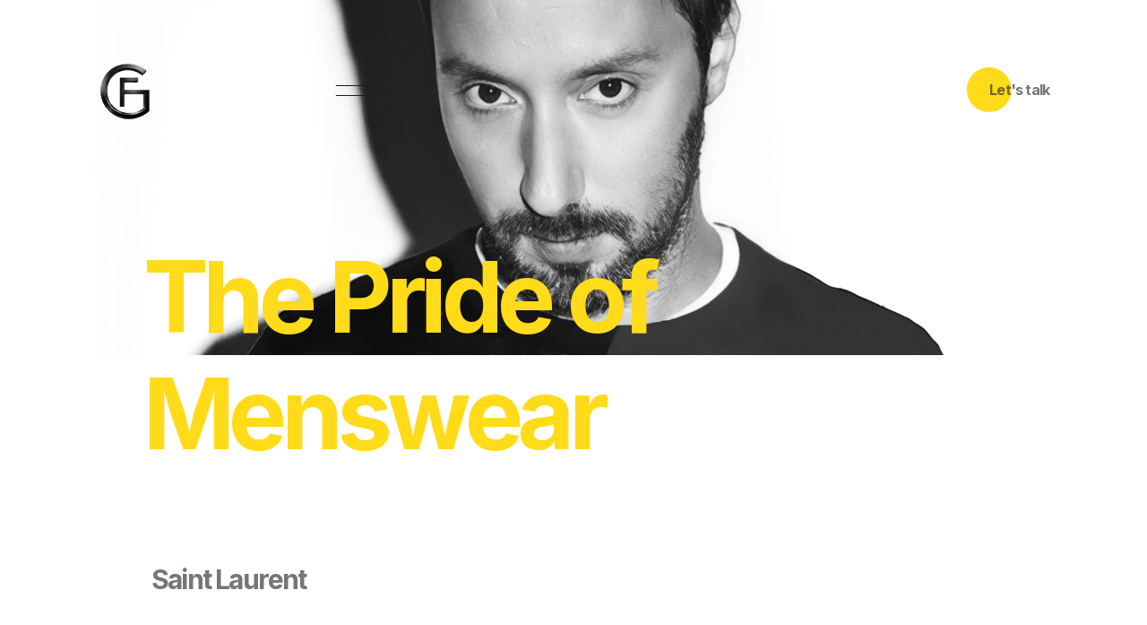

--- FILE ---
content_type: text/html
request_url: https://gianfrancofagotto.name/saint-laurent-pride.html
body_size: 4480
content:
<!DOCTYPE html>
<html dir="ltr" lang="en-GB" prefix="og: https://ogp.me/ns#">

<head>
  <meta charset="utf-8" />
  <meta name="viewport" content="width=device-width, initial-scale=1.0" />
  <meta name="robots" content="index,follow" />
  <meta name="theme-color" content="#ffffff" media="(prefers-color-scheme: light)" />
  <meta name="theme-color" content="#caa800" media="(prefers-color-scheme: dark)" />

  <!-- Google Tag Manager -->
  <script>
    (function (w, d, s, l, i) {
      w[l] = w[l] || [];
      w[l].push({ "gtm.start": new Date().getTime(), event: "gtm.js" });
      var f = d.getElementsByTagName(s)[0],
        j = d.createElement(s),
        dl = l != "dataLayer" ? "&l=" + l : "";
      j.async = true;
      j.src = "https://www.googletagmanager.com/gtm.js?id=" + i + dl;
      f.parentNode.insertBefore(j, f);
    })(window, document, "script", "dataLayer", "GTM-5LHQN2R");
  </script>
  <!-- End Google Tag Manager -->

  <!-- Page Title -->
  <title>Gianfranco Fagotto | The Pride of Menswear</title>

  <!-- Open Graph -->
  <meta property="og:title" content="Gianfranco Fagotto | The Pride of Menswear" />
  <meta property="og:type" content="website" />
  <meta property="og:url" content="https://gianfrancofagotto.name/saint-laurent-pride.html" />
  <meta property="og:locale" content="en_GB" />
  <meta property="og:image" content="https://gianfrancofagotto.name/img/presentation-card-ysl.png" />
  <meta property="og:image:alt"
    content="Gianfranco Fagotto — Multidisciplinary creative &amp; designer based in London, available worldwide." />
  <meta property="og:site_name" content="Gianfranco Fagotto's Design Portfolio" />

  <!-- Metas -->
  <meta name="description"
    content="The campaign showcases video content from Saint Laurent, a hugely successful modern brand with a clean and distinct aesthetic." />
  <meta name="keywords"
    content="Gianfranco Fagotto, creative director, art director, branding, digital design, luxury design" />
  <meta name="author" content="Gianfranco Fagotto" />

  <!-- FONTS -->
  <link href="https://fonts.googleapis.com/css2?family=Inter:wght@400;500;600;700&display=swap" rel="stylesheet" />
  <link href="https://cdnjs.cloudflare.com/ajax/libs/font-awesome/5.15.4/css/all.min.css" rel="stylesheet" />

  <!-- CSS -->
  <link href="css/plugins.css" rel="stylesheet" />
  <link href="css/style.css" rel="stylesheet" />
  <link rel="canonical" href="https://gianfrancofagotto.name/saint-laurent-pride.html" />

  <!-- Favicons -->
  <link rel="shortcut icon" href="img/favicon.png" />
  <link rel="apple-touch-icon" href="img/favicon.png" />
</head>

<body data-barba="wrapper" data-cursor="false" data-header-sticky="true" data-menu-style="overlay"
  data-page-layout="light" data-header-layout="dark" data-menu-layout="light" data-footer-layout="light"
  data-page-loader="false">
  <!-- Google Tag Manager (noscript) -->
  <noscript>
    <iframe src="https://www.googletagmanager.com/ns.html?id=GTM-5LHQN2R" height="0" width="0"
      style="display:none;visibility:hidden"></iframe>
  </noscript>
  <!-- End Google Tag Manager (noscript) -->

  <!--Page Loader-->
  <div data-duration="5" class="alioth-page-loader" data-layout="light">
    <span class="apl-background"></span>
    <!--Loader Percentage (Don't Touch)-->
    <div class="apl-count"></div>
    <!--Loader Percentage (Don't Touch)-->
  </div>
  <!--/Page Loader-->

  <!--Page Transitions-->
  <div class="alioth-page-transitions" data-layout="light">
    <!--Transition Background (Don't touch)-->
    <span class="apt-bg"></span>
    <!--/Transition Background (Don't touch)-->
    <!--Transition Text-->
    <div class="trans-text">Much wow coming…</div>
    <!--Transition Text-->
  </div>
  <!--/Page Transitions-->

  <!-- Mouse Cursor -->
  <div data-dark-circle="rgba(25,27,29,.6)" data-dark-dot="#191b1d" data-light-circle="hsla(0,0%,100%,.2)"
    data-light-dot="#fff" id="mouseCursor">
    <div id="cursor"></div>
    <div id="dot"></div>
  </div>
  <!-- /Mouse Cursor -->

  <!-- Header -->
  <div class="site-header">
    <div class="header-wrapper">
      <!-- Site Branding -->
      <div class="site-branding">
        <!-- Site Logos -->
        <div class="site-logo">
          <a href="index.html">
            <img alt="Site Logo" class="dark-logo" src="img/gf-logo.png" />
            <img alt="Site Logo Light" class="light-logo" src="img/site-logo-light.png" />
          </a>
        </div>
        <!-- /Site Logos -->
      </div>
      <!-- /Site Branding -->

      <!-- Menu Toggle Button (Don't touch) -->
      <div class="menu-toggle" role="button" aria-label="Menu" tabindex="0">
        <span class="toggle-line"></span>
        <span class="toggle-line"></span>
      </div>
      <!-- /Menu Toggle Button (Don't touch) -->

      <!-- Site Navigation -->
      <div class="site-navigation" aria-haspopup="true">
        <span class="sub-back"><i class="icofont-long-arrow-left"></i></span>
        <!-- Main Menu -->
        <ul class="menu main-menu" aria-haspopup="true">
          <li class="menu-item"><a href="about.html">About</a></li>
          <li class="menu-item"><a href="selected-work.html">Selected Work</a></li>
          <li class="menu-item"><a href="creative-rd.html">Creative R&amp;D</a></li>
          <li class="menu-item"><a href="mailto:info@gianfrancofagotto.name">Contact</a></li>
        </ul>
        <!-- /Main Menu -->
      </div>
      <!-- /Site Navigation -->

      <!-- Header Widgets -->
      <div class="header-widgets">
        <!-- Header Widget-->
        <div class="header-widget">
          <!--CTA Widget-->
          <div class="header-cta-but">
            <a data-hover="Let's talk" href="mailto:info@gianfrancofagotto.name">Let's talk</a>
          </div>
          <!--CTA Widget-->
        </div>
        <!-- Header Widget-->
      </div>
      <!-- /Header Widgets -->
    </div>
  </div>
  <!-- /Header -->

  <!-- Page -->
  <div id="page" class="project-page" data-barba="container" data-barba-namespace="pph1">
    <!-- Project Page Header -->
    <div data-animate="true" class="project-page-header style_1">
      <!-- Project Header Image -->
      <div class="project-featured-image">
        <img loading="eager" decoding="async"
          alt="Project hero image for Financial Times × Saint Laurent — “The Pride of Menswear” branded content microsite."
          src="img/projects/saint-laurent/saint-laurent-project-featured-image.webp" />
      </div>
      <!-- /Project Header Image -->

      <!-- Project Details -->
      <div class="project-details">
        <!-- Project Title & Cat -->
        <div class="project-title">
          <h1 class="big-title">The Pride of Menswear</h1>
        </div>
        <!-- /Project Title & Cat -->

        <!-- Project Metas -->
        <div class="project-metas">
          <div class="project-meta project-cats">
            <div class="project-cat">Saint Laurent</div>
          </div>
        </div>
        <!-- /Project Metas Overall -->
      </div>
      <!-- Project Details -->
    </div>
    <!-- /Project Page Header -->

    <!-- Page Content -->
    <div id="content" class="page-content">
      <!--Section-->
      <div class="section">
        <!--Wrapper-->
        <div class="wrapper-small">
          <div class="c-col-12">
            <div class="text-wrapper">
              <h3>
                <strong>Role</strong><br>
                <span style="font-weight: 400;">
                  Art direction
                </span>
                <br><br>

                <strong>Client</strong><br>
                <span style="font-weight: 400;">
                  Financial Times × Saint Laurent
                </span>
                <br><br>

                <strong>Project type</strong><br>
                <span style="font-weight: 400;">
                  Branded content microsite
                </span>
                <br><br>

                <strong>Context</strong><br>
                <span style="font-weight: 400;">
                  BrandSuite+ on <em>"How To Spend It"</em> is a premium editorial environment created to host long-form
                  branded
                  storytelling for luxury partners. For Saint Laurent, the brief was to translate the brand’s modern,
                  precise
                  aesthetic into a focused digital experience built primarily around video-led content.
                  <br><br>
                  Targeted at male HTSI readers, <em>"The Pride of Menswear"</em> explored Saint Laurent’s FW19 menswear
                  collection
                  through three editorial chapters: <em>The Pride of Menswear</em>, <em>Conscious Consumption</em>, and
                  <em>La Maison</em>. Each section balanced editorial depth with commercial intent, combining
                  interviews, fashion
                  narratives, and responsible luxury themes.
                  <br><br>
                  The experience was deliberately restrained — essential layouts, minimal navigation, and clear
                  hierarchy —
                  designed to encourage reading time, sustained engagement, and a natural transition from editorial
                  discovery
                  to brand consideration.
                </span>
              </h3>
            </div>
          </div>
        </div>
        <!--/Wrapper-->

        <!--Wrapper-->
        <div class="wrapper">
          <div class="c-col-12">
            <div class="single-image">
              <img loading="lazy" decoding="async" data-animation="blockUp" data-duration="1" data-delay=".4"
                data-color="#ebebeb" class="has-anim"
                alt="Saint Laurent “The Pride of Menswear” microsite — landing section with clean editorial layout and video-led storytelling."
                src="img/projects/saint-laurent/saint-laurent_1.webp" />
            </div>
          </div>

          <div class="c-col-12">
            <div class="single-image">
              <img loading="lazy" decoding="async" data-animation="blockUp" data-duration="1" data-delay=".4"
                data-color="#ebebeb" class="has-anim"
                alt="Saint Laurent microsite — editorial module showcasing menswear content with minimal navigation and strong typography."
                src="img/projects/saint-laurent/saint-laurent_2.webp" />
            </div>
          </div>

          <div class="c-col-12">
            <div class="single-image">
              <img loading="lazy" decoding="async" data-animation="blockUp" data-duration="1" data-delay=".4"
                data-color="#ebebeb" class="has-anim"
                alt="Saint Laurent microsite — content section highlighting luxury menswear themes in a restrained, distraction-free interface."
                src="img/projects/saint-laurent/saint-laurent_3.webp" />
            </div>
          </div>

          <div class="c-col-12">
            <div class="single-image">
              <img loading="lazy" decoding="async" data-animation="blockUp" data-duration="1" data-delay=".4"
                data-color="#ebebeb" class="has-anim"
                alt="Saint Laurent microsite — page section featuring Saint Laurent visuals and editorial copy within a minimalist branded design."
                src="img/projects/saint-laurent/saint-laurent_4.webp" />
            </div>
          </div>
        </div>
        <!--/Wrapper-->
      </div>
      <!--/Section -->
    </div>
    <!-- /Page Content -->

    <!-- Next Project Section-->
    <div class="next-project-section section no-margin">
      <a href="cucinelli-solomeo-suits.html">
        <div class="next-project-image">
          <img loading="lazy" decoding="async"
            alt="Next project preview image — Financial Times × Brunello Cucinelli, “Solomeo suits”."
            src="img/projects/cucinelli/cucinelli-project-featured-image.webp" />
        </div>

        <div class="wrapper-small no-margin">
          <div class="c-col-12">
            <div class="next-project-wrap">
              <span>Financial Times × Brunello Cucinelli</span>
              <h2 class="next-project-title">Solomeo Suits</h2>
            </div>
          </div>
        </div>
      </a>
    </div>
    <!--/ Next Project Section-->
  </div>
  <!-- /Page -->

  <!-- SITE OVERALL FOOTER -->
  <div id="footer" class="site-footer section" role="contentinfo" aria-label="contentinfo">

    <!-- Footer Wrapper (Top) -->
    <div class="wrapper">

      <!-- Footer Branding -->
      <div class="c-col-6 footer-widget footer_brand">
        <div class="site-logo">
          <div class="footer-logo">
            <a href="index.html">
              <img alt="Gianfranco Fagotto — personal brand logo" src="img/gf-footer-logo.png" />
            </a>
          </div>
        </div>

        <div class="copyright-text">
          © 2026 Gianfranco Fagotto. All rights reserved. All
          intellectual property, including trademarks, logos, and other
          proprietary materials, remains the property of their respective
          owners.
        </div>
      </div>
      <!-- /Footer Branding -->

      <!-- Footer Widget CONTACT -->
      <div class="c-col-3 footer-widget">

        <!-- Heading (same level as Selected platforms) -->
        <div class="alioth-text-box" style="margin-bottom: 48px;">
          <h5>Say hello — feel free to get in touch.</h5>
        </div>

        <!-- Contact links -->
        <div class="social-list-widget contact-list-widget">
          <ul>
            <li>
              <a href="https://calendly.com/gfagottob" target="_blank" rel="noopener noreferrer">
                Book a discovery call
              </a>
            </li>
            <li>
              <a href="tel:+447791219492">
                +44 (0)7791 219492
              </a>
            </li>
            <li>
              <a href="mailto:info@gianfrancofagotto.name">
                info@gianfrancofagotto.name
              </a>
            </li>
            <li>
              <a href="https://www.google.com/maps?q=51.509865,-0.118092" target="_blank" rel="noopener noreferrer">
                Based in London, available worldwide
              </a>
            </li>
          </ul>
        </div>

        <!-- UK Time (not a link, same visual weight as heading) -->
        <div class="alioth-text-box" style="margin-top: 24px;">
          <h5>(UK time) <span id="realTimeClock" aria-live="polite"></span></h5>
        </div>

      </div>
      <!-- /Footer Widget CONTACT -->

      <!-- Footer Widget SOCIALS -->
      <div class="c-col-3 footer-widget">

        <!-- Heading -->
        <div class="alioth-text-box" style="margin-bottom: 48px;">
          <h5 style="color: black;">Selected platforms</h5>
        </div>

        <!-- Socials Widget -->
        <div class="social-list-widget">
          <ul>
            <li>
              <a target="_blank" rel="noopener noreferrer" aria-label="Opens Behance In A New Tab"
                href="https://www.behance.net/gfag8">
                <i class="fab fa-behance"></i> Behance
              </a>
            </li>
            <li>
              <a target="_blank" rel="noopener noreferrer" aria-label="Opens Instagram In A New Tab"
                href="https://www.instagram.com/gfagotto_design">
                <i class="fab fa-instagram"></i> Instagram
              </a>
            </li>
            <li>
              <a target="_blank" rel="noopener noreferrer" aria-label="Opens LinkedIn In A New Tab"
                href="https://www.linkedin.com/in/gfagottob/">
                <i class="fab fa-linkedin"></i> LinkedIn
              </a>
            </li>
            <li>
              <a target="_blank" rel="noopener noreferrer" aria-label="Opens SoundCloud In A New Tab"
                href="https://soundcloud.com/gianfrancofagotto/tracks">
                <i class="fab fa-soundcloud"></i> SoundCloud
              </a>
            </li>
          </ul>
        </div>
        <!-- /Socials Widget -->


        <!-- Privacy Policy (own div, same hover) -->
        <div class="social-list-widget contact-list-widget" style="margin-top: 28px;">
          <ul>
            <li>
              <a href="/privacy-policy.html">Privacy Policy</a>
            </li>
          </ul>
        </div>

      </div>
      <!-- /Footer Widget SOCIALS -->

    </div>
    <!-- /Footer Wrapper (Top) -->


    <!-- Footer Wrapper (Bottom) -->
    <div class="wrapper">

      <div class="c-col-6 footer-widget">
        <div class="footer-logos">
          <a href="https://designdeclares.com/" target="_blank" rel="noopener noreferrer">
            <img src="img/logo-declares.png" alt="Design Declares Logo" class="footer-logo-img" />
          </a>

          <a href="https://theethicalmove.org/" target="_blank" rel="noopener noreferrer">
            <img src="img/logo-tem.png"
              alt="I’ve taken the pledge for transparent, responsible, and honest marketing. Learn more about The Ethical Move and join me in our commitment."
              class="footer-logo-img" />
          </a>

          <a href="https://www.climatedesigners.org/" target="_blank" rel="noopener noreferrer">
            <img src="img/logo-climatedesigners.png" alt="Climate Designers Logo" class="footer-logo-img" />
          </a>
        </div>

        <div id="wcb" class="carbonbadge"></div>
        <script src="https://unpkg.com/website-carbon-badges@1.1.3/b.min.js" defer></script>
      </div>
      <!-- /Footer Widget -->

      <div class="c-col-6 footer-widget footer_cta">
        <div class="big-button">
          <a href="mailto:info@gianfrancofagotto.name">Make space for creativity</a>
        </div>
      </div>
      <!-- /Footer Widget MSfC -->

    </div>
    <!-- /Footer Wrapper (Bottom) -->

  </div>
  <!-- /SITE OVERALL FOOTER -->

  <script src="js/jquery.min.js"></script>
  <script src="js/plugins.js"></script>
  <script src="js/barba.js"></script>
  <script src="js/locomotive-scroll.min.js"></script>
  <script src="js/gsap.js"></script>
  <script src="js/scripts.js"></script>

  <!-- JavaScript for Real-time Clock -->
  <script>
    function updateClock() {
      const now = new Date();

      const timeString = new Intl.DateTimeFormat("en-GB", {
        timeZone: "Europe/London",
        hour: "2-digit",
        minute: "2-digit",
        second: "2-digit",
        hour12: false
      }).format(now);

      const clockEl = document.getElementById("realTimeClock");
      if (clockEl) {
        clockEl.textContent = timeString;
      }

      setTimeout(updateClock, 1000);
    }

    updateClock();
  </script>
</body>

</html>

--- FILE ---
content_type: text/css
request_url: https://gianfrancofagotto.name/css/plugins.css
body_size: 26390
content:
/*------------------------------------------------------------------
Website:	    Gianfranco Fagotto - Make Space X Creativity
Version:	    1.0
Last change:	DEC 2022
-------------------------------------------------------------------*/

/*! locomotive-scroll v4.1.1 | MIT License | https://github.com/locomotivemtl/locomotive-scroll */

html.has-scroll-smooth {
    overflow: hidden;
}

html.has-scroll-dragging {
    -webkit-user-select: none;
    -moz-user-select: none;
    -ms-user-select: none;
    user-select: none;
}

.has-scroll-smooth body {
    overflow: hidden;
}

.has-scroll-smooth [data-scroll-container] {
    min-height: 100vh;
}

[data-scroll-direction="horizontal"] [data-scroll-container] {
    height: 100vh;
    display: inline-block;
    white-space: nowrap;
}

[data-scroll-direction="horizontal"] [data-scroll-section] {
    display: inline-block;
    vertical-align: top;
    white-space: nowrap;
    height: 100%;
}

.c-scrollbar {
    position: absolute;
    right: 0;
    top: 0;
    width: 11px;
    height: 100%;
    transform-origin: center right;
    transition: transform 0.3s, opacity 0.3s;
    opacity: 0;
}

.c-scrollbar:hover {
    transform: scaleX(1.45);
}

.c-scrollbar:hover,
.has-scroll-scrolling .c-scrollbar,
.has-scroll-dragging .c-scrollbar {
    opacity: 1;
}

[data-scroll-direction="horizontal"] .c-scrollbar {
    width: 100%;
    height: 10px;
    top: auto;
    bottom: 0;
    transform: scaleY(1);
}

[data-scroll-direction="horizontal"] .c-scrollbar:hover {
    transform: scaleY(1.3);
}

.c-scrollbar_thumb {
    position: absolute;
    top: 0;
    right: 0;
    background-color: black;
    opacity: 0.5;
    width: 7px;
    border-radius: 10px;
    margin: 2px;
    cursor: -webkit-grab;
    cursor: grab;
}

.has-scroll-dragging .c-scrollbar_thumb {
    cursor: -webkit-grabbing;
    cursor: grabbing;
}

[data-scroll-direction="horizontal"] .c-scrollbar_thumb {
    right: auto;
    bottom: 0;
}

/**
 * Swiper 6.8.0
 * Most modern mobile touch slider and framework with hardware accelerated transitions
 * https://swiperjs.com
 *
 * Copyright 2014-2021 Vladimir Kharlampidi
 *
 * Released under the MIT License
 *
 * Released on: July 22, 2021
 */

@font-face {
    font-family: swiper-icons;
    src: url('data:application/font-woff;charset=utf-8;base64, [base64]//wADZ2x5ZgAAAywAAADMAAAD2MHtryVoZWFkAAABbAAAADAAAAA2E2+eoWhoZWEAAAGcAAAAHwAAACQC9gDzaG10eAAAAigAAAAZAAAArgJkABFsb2NhAAAC0AAAAFoAAABaFQAUGG1heHAAAAG8AAAAHwAAACAAcABAbmFtZQAAA/gAAAE5AAACXvFdBwlwb3N0AAAFNAAAAGIAAACE5s74hXjaY2BkYGAAYpf5Hu/j+W2+MnAzMYDAzaX6QjD6/4//Bxj5GA8AuRwMYGkAPywL13jaY2BkYGA88P8Agx4j+/8fQDYfA1AEBWgDAIB2BOoAeNpjYGRgYNBh4GdgYgABEMnIABJzYNADCQAACWgAsQB42mNgYfzCOIGBlYGB0YcxjYGBwR1Kf2WQZGhhYGBiYGVmgAFGBiQQkOaawtDAoMBQxXjg/wEGPcYDDA4wNUA2CCgwsAAAO4EL6gAAeNpj2M0gyAACqxgGNWBkZ2D4/wMA+xkDdgAAAHjaY2BgYGaAYBkGRgYQiAHyGMF8FgYHIM3DwMHABGQrMOgyWDLEM1T9/w8UBfEMgLzE////P/5//f/V/xv+r4eaAAeMbAxwIUYmIMHEgKYAYjUcsDAwsLKxc3BycfPw8jEQA/[base64]/uznmfPFBNODM2K7MTQ45YEAZqGP81AmGGcF3iPqOop0r1SPTaTbVkfUe4HXj97wYE+yNwWYxwWu4v1ugWHgo3S1XdZEVqWM7ET0cfnLGxWfkgR42o2PvWrDMBSFj/IHLaF0zKjRgdiVMwScNRAoWUoH78Y2icB/yIY09An6AH2Bdu/UB+yxopYshQiEvnvu0dURgDt8QeC8PDw7Fpji3fEA4z/PEJ6YOB5hKh4dj3EvXhxPqH/SKUY3rJ7srZ4FZnh1PMAtPhwP6fl2PMJMPDgeQ4rY8YT6Gzao0eAEA409DuggmTnFnOcSCiEiLMgxCiTI6Cq5DZUd3Qmp10vO0LaLTd2cjN4fOumlc7lUYbSQcZFkutRG7g6JKZKy0RmdLY680CDnEJ+UMkpFFe1RN7nxdVpXrC4aTtnaurOnYercZg2YVmLN/d/gczfEimrE/fs/bOuq29Zmn8tloORaXgZgGa78yO9/cnXm2BpaGvq25Dv9S4E9+5SIc9PqupJKhYFSSl47+Qcr1mYNAAAAeNptw0cKwkAAAMDZJA8Q7OUJvkLsPfZ6zFVERPy8qHh2YER+3i/BP83vIBLLySsoKimrqKqpa2hp6+jq6RsYGhmbmJqZSy0sraxtbO3sHRydnEMU4uR6yx7JJXveP7WrDycAAAAAAAH//wACeNpjYGRgYOABYhkgZgJCZgZNBkYGLQZtIJsFLMYAAAw3ALgAeNolizEKgDAQBCchRbC2sFER0YD6qVQiBCv/H9ezGI6Z5XBAw8CBK/m5iQQVauVbXLnOrMZv2oLdKFa8Pjuru2hJzGabmOSLzNMzvutpB3N42mNgZGBg4GKQYzBhYMxJLMlj4GBgAYow/P/PAJJhLM6sSoWKfWCAAwDAjgbRAAB42mNgYGBkAIIbCZo5IPrmUn0hGA0AO8EFTQAA') format('woff');
    font-weight: 400;
    font-style: normal
}

:root {
    --swiper-theme-color: #007aff
}

.swiper-container {
    margin-left: auto;
    margin-right: auto;
    position: relative;
    overflow: hidden;
    list-style: none;
    padding: 0;
    z-index: 1
}

.swiper-container-vertical > .swiper-wrapper {
    flex-direction: column
}

.swiper-wrapper {
    position: relative;
    width: 100%;
    height: 100%;
    z-index: 1;
    display: flex;
    transition-property: transform;
    box-sizing: content-box
}

.swiper-container-android .swiper-slide,
.swiper-wrapper {
    transform: translate3d(0px, 0, 0)
}

.swiper-container-multirow > .swiper-wrapper {
    flex-wrap: wrap
}

.swiper-container-multirow-column > .swiper-wrapper {
    flex-wrap: wrap;
    flex-direction: column
}

.swiper-container-free-mode > .swiper-wrapper {
    transition-timing-function: ease-out;
    margin: 0 auto
}

.swiper-container-pointer-events {
    touch-action: pan-y
}

.swiper-container-pointer-events.swiper-container-vertical {
    touch-action: pan-x
}

.swiper-slide {
    flex-shrink: 0;
    width: 100%;
    height: 100%;
    position: relative;
    transition-property: transform
}

.swiper-slide-invisible-blank {
    visibility: hidden
}

.swiper-container-autoheight,
.swiper-container-autoheight .swiper-slide {
    height: auto
}

.swiper-container-autoheight .swiper-wrapper {
    align-items: flex-start;
    transition-property: transform, height
}

.swiper-container-3d {
    perspective: 1200px
}

.swiper-container-3d .swiper-cube-shadow,
.swiper-container-3d .swiper-slide,
.swiper-container-3d .swiper-slide-shadow-bottom,
.swiper-container-3d .swiper-slide-shadow-left,
.swiper-container-3d .swiper-slide-shadow-right,
.swiper-container-3d .swiper-slide-shadow-top,
.swiper-container-3d .swiper-wrapper {
    transform-style: preserve-3d
}

.swiper-container-3d .swiper-slide-shadow-bottom,
.swiper-container-3d .swiper-slide-shadow-left,
.swiper-container-3d .swiper-slide-shadow-right,
.swiper-container-3d .swiper-slide-shadow-top {
    position: absolute;
    left: 0;
    top: 0;
    width: 100%;
    height: 100%;
    pointer-events: none;
    z-index: 10
}

.swiper-container-3d .swiper-slide-shadow-left {
    background-image: linear-gradient(to left, rgba(0, 0, 0, .5), rgba(0, 0, 0, 0))
}

.swiper-container-3d .swiper-slide-shadow-right {
    background-image: linear-gradient(to right, rgba(0, 0, 0, .5), rgba(0, 0, 0, 0))
}

.swiper-container-3d .swiper-slide-shadow-top {
    background-image: linear-gradient(to top, rgba(0, 0, 0, .5), rgba(0, 0, 0, 0))
}

.swiper-container-3d .swiper-slide-shadow-bottom {
    background-image: linear-gradient(to bottom, rgba(0, 0, 0, .5), rgba(0, 0, 0, 0))
}

.swiper-container-css-mode > .swiper-wrapper {
    overflow: auto;
    scrollbar-width: none;
    -ms-overflow-style: none
}

.swiper-container-css-mode > .swiper-wrapper::-webkit-scrollbar {
    display: none
}

.swiper-container-css-mode > .swiper-wrapper > .swiper-slide {
    scroll-snap-align: start start
}

.swiper-container-horizontal.swiper-container-css-mode > .swiper-wrapper {
    scroll-snap-type: x mandatory
}

.swiper-container-vertical.swiper-container-css-mode > .swiper-wrapper {
    scroll-snap-type: y mandatory
}

:root {
    --swiper-navigation-size: 44px
}

.swiper-button-next,
.swiper-button-prev {
    position: absolute;
    top: 50%;
    width: calc(var(--swiper-navigation-size)/ 44 * 27);
    height: var(--swiper-navigation-size);
    margin-top: calc(0px - (var(--swiper-navigation-size)/ 2));
    z-index: 10;
    cursor: pointer;
    display: flex;
    align-items: center;
    justify-content: center;
    color: var(--swiper-navigation-color, var(--swiper-theme-color))
}

.swiper-button-next.swiper-button-disabled,
.swiper-button-prev.swiper-button-disabled {
    opacity: .35;
    cursor: auto;
    pointer-events: none
}

.swiper-button-next:after,
.swiper-button-prev:after {
    font-family: swiper-icons;
    font-size: var(--swiper-navigation-size);
    text-transform: none !important;
    letter-spacing: 0;
    text-transform: none;
    font-variant: initial;
    line-height: 1
}

.swiper-button-prev,
.swiper-container-rtl .swiper-button-next {
    left: 10px;
    right: auto
}

.swiper-button-prev:after,
.swiper-container-rtl .swiper-button-next:after {
    content: 'prev'
}

.swiper-button-next,
.swiper-container-rtl .swiper-button-prev {
    right: 10px;
    left: auto
}

.swiper-button-next:after,
.swiper-container-rtl .swiper-button-prev:after {
    content: 'next'
}

.swiper-button-next.swiper-button-white,
.swiper-button-prev.swiper-button-white {
    --swiper-navigation-color: #ffffff
}

.swiper-button-next.swiper-button-black,
.swiper-button-prev.swiper-button-black {
    --swiper-navigation-color: #000000
}

.swiper-button-lock {
    display: none
}

.swiper-pagination {
    position: absolute;
    text-align: center;
    transition: .3s opacity;
    transform: translate3d(0, 0, 0);
    z-index: 10
}

.swiper-pagination.swiper-pagination-hidden {
    opacity: 0
}

.swiper-container-horizontal > .swiper-pagination-bullets,
.swiper-pagination-custom,
.swiper-pagination-fraction {
    bottom: 10px;
    left: 0;
    width: 100%
}

.swiper-pagination-bullets-dynamic {
    overflow: hidden;
    font-size: 0
}

.swiper-pagination-bullets-dynamic .swiper-pagination-bullet {
    transform: scale(.33);
    position: relative
}

.swiper-pagination-bullets-dynamic .swiper-pagination-bullet-active {
    transform: scale(1)
}

.swiper-pagination-bullets-dynamic .swiper-pagination-bullet-active-main {
    transform: scale(1)
}

.swiper-pagination-bullets-dynamic .swiper-pagination-bullet-active-prev {
    transform: scale(.66)
}

.swiper-pagination-bullets-dynamic .swiper-pagination-bullet-active-prev-prev {
    transform: scale(.33)
}

.swiper-pagination-bullets-dynamic .swiper-pagination-bullet-active-next {
    transform: scale(.66)
}

.swiper-pagination-bullets-dynamic .swiper-pagination-bullet-active-next-next {
    transform: scale(.33)
}

.swiper-pagination-bullet {
    width: 8px;
    height: 8px;
    display: inline-block;
    border-radius: 50%;
    background: #000;
    opacity: .2
}

button.swiper-pagination-bullet {
    border: none;
    margin: 0;
    padding: 0;
    box-shadow: none;
    -webkit-appearance: none;
    appearance: none
}

.swiper-pagination-clickable .swiper-pagination-bullet {
    cursor: pointer
}

.swiper-pagination-bullet-active {
    opacity: 1;
    background: var(--swiper-pagination-color, var(--swiper-theme-color))
}

.swiper-container-vertical > .swiper-pagination-bullets {
    right: 10px;
    top: 50%;
    transform: translate3d(0px, -50%, 0)
}

.swiper-container-vertical > .swiper-pagination-bullets .swiper-pagination-bullet {
    margin: 6px 0;
    display: block
}

.swiper-container-vertical > .swiper-pagination-bullets.swiper-pagination-bullets-dynamic {
    top: 50%;
    transform: translateY(-50%);
    width: 8px
}

.swiper-container-vertical > .swiper-pagination-bullets.swiper-pagination-bullets-dynamic .swiper-pagination-bullet {
    display: inline-block;
    transition: .2s transform, .2s top
}

.swiper-container-horizontal > .swiper-pagination-bullets .swiper-pagination-bullet {
    margin: 0 4px
}

.swiper-container-horizontal > .swiper-pagination-bullets.swiper-pagination-bullets-dynamic {
    left: 50%;
    transform: translateX(-50%);
    white-space: nowrap
}

.swiper-container-horizontal > .swiper-pagination-bullets.swiper-pagination-bullets-dynamic .swiper-pagination-bullet {
    transition: .2s transform, .2s left
}

.swiper-container-horizontal.swiper-container-rtl > .swiper-pagination-bullets-dynamic .swiper-pagination-bullet {
    transition: .2s transform, .2s right
}

.swiper-pagination-progressbar {
    background: rgba(0, 0, 0, .25);
    position: absolute
}

.swiper-pagination-progressbar .swiper-pagination-progressbar-fill {
    background: var(--swiper-pagination-color, var(--swiper-theme-color));
    position: absolute;
    left: 0;
    top: 0;
    width: 100%;
    height: 100%;
    transform: scale(0);
    transform-origin: left top
}

.swiper-container-rtl .swiper-pagination-progressbar .swiper-pagination-progressbar-fill {
    transform-origin: right top
}

.swiper-container-horizontal > .swiper-pagination-progressbar,
.swiper-container-vertical > .swiper-pagination-progressbar.swiper-pagination-progressbar-opposite {
    width: 100%;
    height: 4px;
    left: 0;
    top: 0
}

.swiper-container-horizontal > .swiper-pagination-progressbar.swiper-pagination-progressbar-opposite,
.swiper-container-vertical > .swiper-pagination-progressbar {
    width: 4px;
    height: 100%;
    left: 0;
    top: 0
}

.swiper-pagination-white {
    --swiper-pagination-color: #ffffff
}

.swiper-pagination-black {
    --swiper-pagination-color: #000000
}

.swiper-pagination-lock {
    display: none
}

.swiper-scrollbar {
    border-radius: 10px;
    position: relative;
    -ms-touch-action: none;
    background: rgba(0, 0, 0, .1)
}

.swiper-container-horizontal > .swiper-scrollbar {
    position: absolute;
    left: 1%;
    bottom: 3px;
    z-index: 50;
    height: 5px;
    width: 98%
}

.swiper-container-vertical > .swiper-scrollbar {
    position: absolute;
    right: 3px;
    top: 1%;
    z-index: 50;
    width: 5px;
    height: 98%
}

.swiper-scrollbar-drag {
    height: 100%;
    width: 100%;
    position: relative;
    background: rgba(0, 0, 0, .5);
    border-radius: 10px;
    left: 0;
    top: 0
}

.swiper-scrollbar-cursor-drag {
    cursor: move
}

.swiper-scrollbar-lock {
    display: none
}

.swiper-zoom-container {
    width: 100%;
    height: 100%;
    display: flex;
    justify-content: center;
    align-items: center;
    text-align: center
}

.swiper-zoom-container > canvas,
.swiper-zoom-container > img,
.swiper-zoom-container > svg {
    max-width: 100%;
    max-height: 100%;
    object-fit: contain
}

.swiper-slide-zoomed {
    cursor: move
}

.swiper-lazy-preloader {
    width: 42px;
    height: 42px;
    position: absolute;
    left: 50%;
    top: 50%;
    margin-left: -21px;
    margin-top: -21px;
    z-index: 10;
    transform-origin: 50%;
    animation: swiper-preloader-spin 1s infinite linear;
    box-sizing: border-box;
    border: 4px solid var(--swiper-preloader-color, var(--swiper-theme-color));
    border-radius: 50%;
    border-top-color: transparent
}

.swiper-lazy-preloader-white {
    --swiper-preloader-color: #fff
}

.swiper-lazy-preloader-black {
    --swiper-preloader-color: #000
}

@keyframes swiper-preloader-spin {
    100% {
        transform: rotate(360deg)
    }
}

.swiper-container .swiper-notification {
    position: absolute;
    left: 0;
    top: 0;
    pointer-events: none;
    opacity: 0;
    z-index: -1000
}

.swiper-container-fade.swiper-container-free-mode .swiper-slide {
    transition-timing-function: ease-out
}

.swiper-container-fade .swiper-slide {
    pointer-events: none;
    transition-property: opacity
}

.swiper-container-fade .swiper-slide .swiper-slide {
    pointer-events: none
}

.swiper-container-fade .swiper-slide-active,
.swiper-container-fade .swiper-slide-active .swiper-slide-active {
    pointer-events: auto
}

.swiper-container-cube {
    overflow: visible
}

.swiper-container-cube .swiper-slide {
    pointer-events: none;
    -webkit-backface-visibility: hidden;
    backface-visibility: hidden;
    z-index: 1;
    visibility: hidden;
    transform-origin: 0 0;
    width: 100%;
    height: 100%
}

.swiper-container-cube .swiper-slide .swiper-slide {
    pointer-events: none
}

.swiper-container-cube.swiper-container-rtl .swiper-slide {
    transform-origin: 100% 0
}

.swiper-container-cube .swiper-slide-active,
.swiper-container-cube .swiper-slide-active .swiper-slide-active {
    pointer-events: auto
}

.swiper-container-cube .swiper-slide-active,
.swiper-container-cube .swiper-slide-next,
.swiper-container-cube .swiper-slide-next + .swiper-slide,
.swiper-container-cube .swiper-slide-prev {
    pointer-events: auto;
    visibility: visible
}

.swiper-container-cube .swiper-slide-shadow-bottom,
.swiper-container-cube .swiper-slide-shadow-left,
.swiper-container-cube .swiper-slide-shadow-right,
.swiper-container-cube .swiper-slide-shadow-top {
    z-index: 0;
    -webkit-backface-visibility: hidden;
    backface-visibility: hidden
}

.swiper-container-cube .swiper-cube-shadow {
    position: absolute;
    left: 0;
    bottom: 0px;
    width: 100%;
    height: 100%;
    opacity: .6;
    z-index: 0
}

.swiper-container-cube .swiper-cube-shadow:before {
    content: '';
    background: #000;
    position: absolute;
    left: 0;
    top: 0;
    bottom: 0;
    right: 0;
    filter: blur(50px)
}

.swiper-container-flip {
    overflow: visible
}

.swiper-container-flip .swiper-slide {
    pointer-events: none;
    -webkit-backface-visibility: hidden;
    backface-visibility: hidden;
    z-index: 1
}

.swiper-container-flip .swiper-slide .swiper-slide {
    pointer-events: none
}

.swiper-container-flip .swiper-slide-active,
.swiper-container-flip .swiper-slide-active .swiper-slide-active {
    pointer-events: auto
}

.swiper-container-flip .swiper-slide-shadow-bottom,
.swiper-container-flip .swiper-slide-shadow-left,
.swiper-container-flip .swiper-slide-shadow-right,
.swiper-container-flip .swiper-slide-shadow-top {
    z-index: 0;
    -webkit-backface-visibility: hidden;
    backface-visibility: hidden
}

/*! 
* @package IcoFont 
* @version 1.0.1 
* @author IcoFont https://icofont.com 
* @copyright Copyright (c) 2015 - 2018 IcoFont 
* @license - https://icofont.com/license/
*/
@font-face {
    font-family: IcoFont;
    font-weight: 400;
    font-style: Regular;
    src: url(fonts/icofont.woff2) format("woff2"), url(fonts/icofont.woff) format("woff")
}

[class*=" icofont-"],
[class^=icofont-] {
    font-family: IcoFont !important;
    speak: none;
    font-style: normal;
    font-weight: 400;
    font-variant: normal;
    text-transform: none;
    white-space: nowrap;
    word-wrap: normal;
    direction: ltr;
    line-height: 1;
    -webkit-font-feature-settings: "liga";
    -webkit-font-smoothing: antialiased
}

.icofont-angry-monster:before {
    content: "\e800"
}

.icofont-bathtub:before {
    content: "\e801"
}

.icofont-bird-wings:before {
    content: "\e802"
}

.icofont-bow:before {
    content: "\e803"
}

.icofont-castle:before {
    content: "\e804"
}

.icofont-circuit:before {
    content: "\e805"
}

.icofont-crown-king:before {
    content: "\e806"
}

.icofont-crown-queen:before {
    content: "\e807"
}

.icofont-dart:before {
    content: "\e808"
}

.icofont-disability-race:before {
    content: "\e809"
}

.icofont-diving-goggle:before {
    content: "\e80a"
}

.icofont-eye-open:before {
    content: "\e80b"
}

.icofont-flora-flower:before {
    content: "\e80c"
}

.icofont-flora:before {
    content: "\e80d"
}

.icofont-gift-box:before {
    content: "\e80e"
}

.icofont-halloween-pumpkin:before {
    content: "\e80f"
}

.icofont-hand-power:before {
    content: "\e810"
}

.icofont-hand-thunder:before {
    content: "\e811"
}

.icofont-king-monster:before {
    content: "\e812"
}

.icofont-love:before {
    content: "\e813"
}

.icofont-magician-hat:before {
    content: "\e814"
}

.icofont-native-american:before {
    content: "\e815"
}

.icofont-owl-look:before {
    content: "\e816"
}

.icofont-phoenix:before {
    content: "\e817"
}

.icofont-robot-face:before {
    content: "\e818"
}

.icofont-sand-clock:before {
    content: "\e819"
}

.icofont-shield-alt:before {
    content: "\e81a"
}

.icofont-ship-wheel:before {
    content: "\e81b"
}

.icofont-skull-danger:before {
    content: "\e81c"
}

.icofont-skull-face:before {
    content: "\e81d"
}

.icofont-snowmobile:before {
    content: "\e81e"
}

.icofont-space-shuttle:before {
    content: "\e81f"
}

.icofont-star-shape:before {
    content: "\e820"
}

.icofont-swirl:before {
    content: "\e821"
}

.icofont-tattoo-wing:before {
    content: "\e822"
}

.icofont-throne:before {
    content: "\e823"
}

.icofont-tree-alt:before {
    content: "\e824"
}

.icofont-triangle:before {
    content: "\e825"
}

.icofont-unity-hand:before {
    content: "\e826"
}

.icofont-weed:before {
    content: "\e827"
}

.icofont-woman-bird:before {
    content: "\e828"
}

.icofont-bat:before {
    content: "\e829"
}

.icofont-bear-face:before {
    content: "\e82a"
}

.icofont-bear-tracks:before {
    content: "\e82b"
}

.icofont-bear:before {
    content: "\e82c"
}

.icofont-bird-alt:before {
    content: "\e82d"
}

.icofont-bird-flying:before {
    content: "\e82e"
}

.icofont-bird:before {
    content: "\e82f"
}

.icofont-birds:before {
    content: "\e830"
}

.icofont-bone:before {
    content: "\e831"
}

.icofont-bull:before {
    content: "\e832"
}

.icofont-butterfly-alt:before {
    content: "\e833"
}

.icofont-butterfly:before {
    content: "\e834"
}

.icofont-camel-alt:before {
    content: "\e835"
}

.icofont-camel-head:before {
    content: "\e836"
}

.icofont-camel:before {
    content: "\e837"
}

.icofont-cat-alt-1:before {
    content: "\e838"
}

.icofont-cat-alt-2:before {
    content: "\e839"
}

.icofont-cat-alt-3:before {
    content: "\e83a"
}

.icofont-cat-dog:before {
    content: "\e83b"
}

.icofont-cat-face:before {
    content: "\e83c"
}

.icofont-cat:before {
    content: "\e83d"
}

.icofont-cow-head:before {
    content: "\e83e"
}

.icofont-cow:before {
    content: "\e83f"
}

.icofont-crab:before {
    content: "\e840"
}

.icofont-crocodile:before {
    content: "\e841"
}

.icofont-deer-head:before {
    content: "\e842"
}

.icofont-dog-alt:before {
    content: "\e843"
}

.icofont-dog-barking:before {
    content: "\e844"
}

.icofont-dog:before {
    content: "\e845"
}

.icofont-dolphin:before {
    content: "\e846"
}

.icofont-duck-tracks:before {
    content: "\e847"
}

.icofont-eagle-head:before {
    content: "\e848"
}

.icofont-eaten-fish:before {
    content: "\e849"
}

.icofont-elephant-alt:before {
    content: "\e84a"
}

.icofont-elephant-head-alt:before {
    content: "\e84b"
}

.icofont-elephant-head:before {
    content: "\e84c"
}

.icofont-elephant:before {
    content: "\e84d"
}

.icofont-elk:before {
    content: "\e84e"
}

.icofont-fish-1:before {
    content: "\e84f"
}

.icofont-fish-2:before {
    content: "\e850"
}

.icofont-fish-3:before {
    content: "\e851"
}

.icofont-fish-4:before {
    content: "\e852"
}

.icofont-fish-5:before {
    content: "\e853"
}

.icofont-fish:before {
    content: "\e854"
}

.icofont-fox-alt:before {
    content: "\e855"
}

.icofont-fox:before {
    content: "\e856"
}

.icofont-frog-tracks:before {
    content: "\e857"
}

.icofont-frog:before {
    content: "\e858"
}

.icofont-froggy:before {
    content: "\e859"
}

.icofont-giraffe-head-1:before {
    content: "\e85a"
}

.icofont-giraffe-head-2:before {
    content: "\e85b"
}

.icofont-giraffe-head:before {
    content: "\e85c"
}

.icofont-giraffe:before {
    content: "\e85d"
}

.icofont-goat-head:before {
    content: "\e85e"
}

.icofont-gorilla:before {
    content: "\e85f"
}

.icofont-hen-tracks:before {
    content: "\e860"
}

.icofont-horse-head-1:before {
    content: "\e861"
}

.icofont-horse-head-2:before {
    content: "\e862"
}

.icofont-horse-head:before {
    content: "\e863"
}

.icofont-horse-tracks:before {
    content: "\e864"
}

.icofont-jellyfish:before {
    content: "\e865"
}

.icofont-kangaroo:before {
    content: "\e866"
}

.icofont-lemur:before {
    content: "\e867"
}

.icofont-lion-head-1:before {
    content: "\e868"
}

.icofont-lion-head-2:before {
    content: "\e869"
}

.icofont-lion-head:before {
    content: "\e86a"
}

.icofont-lion:before {
    content: "\e86b"
}

.icofont-monkey-2:before {
    content: "\e86c"
}

.icofont-monkey-3:before {
    content: "\e86d"
}

.icofont-monkey-face:before {
    content: "\e86e"
}

.icofont-monkey:before {
    content: "\e86f"
}

.icofont-octopus-alt:before {
    content: "\e870"
}

.icofont-octopus:before {
    content: "\e871"
}

.icofont-owl:before {
    content: "\e872"
}

.icofont-panda-face:before {
    content: "\e873"
}

.icofont-panda:before {
    content: "\e874"
}

.icofont-panther:before {
    content: "\e875"
}

.icofont-parrot-lip:before {
    content: "\e876"
}

.icofont-parrot:before {
    content: "\e877"
}

.icofont-paw:before {
    content: "\e878"
}

.icofont-pelican:before {
    content: "\e879"
}

.icofont-penguin:before {
    content: "\e87a"
}

.icofont-pig-face:before {
    content: "\e87b"
}

.icofont-pig:before {
    content: "\e87c"
}

.icofont-pigeon-1:before {
    content: "\e87d"
}

.icofont-pigeon-2:before {
    content: "\e87e"
}

.icofont-pigeon:before {
    content: "\e87f"
}

.icofont-rabbit:before {
    content: "\e880"
}

.icofont-rat:before {
    content: "\e881"
}

.icofont-rhino-head:before {
    content: "\e882"
}

.icofont-rhino:before {
    content: "\e883"
}

.icofont-rooster:before {
    content: "\e884"
}

.icofont-seahorse:before {
    content: "\e885"
}

.icofont-seal:before {
    content: "\e886"
}

.icofont-shrimp-alt:before {
    content: "\e887"
}

.icofont-shrimp:before {
    content: "\e888"
}

.icofont-snail-1:before {
    content: "\e889"
}

.icofont-snail-2:before {
    content: "\e88a"
}

.icofont-snail-3:before {
    content: "\e88b"
}

.icofont-snail:before {
    content: "\e88c"
}

.icofont-snake:before {
    content: "\e88d"
}

.icofont-squid:before {
    content: "\e88e"
}

.icofont-squirrel:before {
    content: "\e88f"
}

.icofont-tiger-face:before {
    content: "\e890"
}

.icofont-tiger:before {
    content: "\e891"
}

.icofont-turtle:before {
    content: "\e892"
}

.icofont-whale:before {
    content: "\e893"
}

.icofont-woodpecker:before {
    content: "\e894"
}

.icofont-zebra:before {
    content: "\e895"
}

.icofont-brand-acer:before {
    content: "\e896"
}

.icofont-brand-adidas:before {
    content: "\e897"
}

.icofont-brand-adobe:before {
    content: "\e898"
}

.icofont-brand-air-new-zealand:before {
    content: "\e899"
}

.icofont-brand-airbnb:before {
    content: "\e89a"
}

.icofont-brand-aircell:before {
    content: "\e89b"
}

.icofont-brand-airtel:before {
    content: "\e89c"
}

.icofont-brand-alcatel:before {
    content: "\e89d"
}

.icofont-brand-alibaba:before {
    content: "\e89e"
}

.icofont-brand-aliexpress:before {
    content: "\e89f"
}

.icofont-brand-alipay:before {
    content: "\e8a0"
}

.icofont-brand-amazon:before {
    content: "\e8a1"
}

.icofont-brand-amd:before {
    content: "\e8a2"
}

.icofont-brand-american-airlines:before {
    content: "\e8a3"
}

.icofont-brand-android-robot:before {
    content: "\e8a4"
}

.icofont-brand-android:before {
    content: "\e8a5"
}

.icofont-brand-aol:before {
    content: "\e8a6"
}

.icofont-brand-apple:before {
    content: "\e8a7"
}

.icofont-brand-appstore:before {
    content: "\e8a8"
}

.icofont-brand-asus:before {
    content: "\e8a9"
}

.icofont-brand-ati:before {
    content: "\e8aa"
}

.icofont-brand-att:before {
    content: "\e8ab"
}

.icofont-brand-audi:before {
    content: "\e8ac"
}

.icofont-brand-axiata:before {
    content: "\e8ad"
}

.icofont-brand-bada:before {
    content: "\e8ae"
}

.icofont-brand-bbc:before {
    content: "\e8af"
}

.icofont-brand-bing:before {
    content: "\e8b0"
}

.icofont-brand-blackberry:before {
    content: "\e8b1"
}

.icofont-brand-bmw:before {
    content: "\e8b2"
}

.icofont-brand-box:before {
    content: "\e8b3"
}

.icofont-brand-burger-king:before {
    content: "\e8b4"
}

.icofont-brand-business-insider:before {
    content: "\e8b5"
}

.icofont-brand-buzzfeed:before {
    content: "\e8b6"
}

.icofont-brand-cannon:before {
    content: "\e8b7"
}

.icofont-brand-casio:before {
    content: "\e8b8"
}

.icofont-brand-china-mobile:before {
    content: "\e8b9"
}

.icofont-brand-china-telecom:before {
    content: "\e8ba"
}

.icofont-brand-china-unicom:before {
    content: "\e8bb"
}

.icofont-brand-cisco:before {
    content: "\e8bc"
}

.icofont-brand-citibank:before {
    content: "\e8bd"
}

.icofont-brand-cnet:before {
    content: "\e8be"
}

.icofont-brand-cnn:before {
    content: "\e8bf"
}

.icofont-brand-cocal-cola:before {
    content: "\e8c0"
}

.icofont-brand-compaq:before {
    content: "\e8c1"
}

.icofont-brand-debian:before {
    content: "\e8c2"
}

.icofont-brand-delicious:before {
    content: "\e8c3"
}

.icofont-brand-dell:before {
    content: "\e8c4"
}

.icofont-brand-designbump:before {
    content: "\e8c5"
}

.icofont-brand-designfloat:before {
    content: "\e8c6"
}

.icofont-brand-disney:before {
    content: "\e8c7"
}

.icofont-brand-dodge:before {
    content: "\e8c8"
}

.icofont-brand-dove:before {
    content: "\e8c9"
}

.icofont-brand-drupal:before {
    content: "\e8ca"
}

.icofont-brand-ebay:before {
    content: "\e8cb"
}

.icofont-brand-eleven:before {
    content: "\e8cc"
}

.icofont-brand-emirates:before {
    content: "\e8cd"
}

.icofont-brand-espn:before {
    content: "\e8ce"
}

.icofont-brand-etihad-airways:before {
    content: "\e8cf"
}

.icofont-brand-etisalat:before {
    content: "\e8d0"
}

.icofont-brand-etsy:before {
    content: "\e8d1"
}

.icofont-brand-fastrack:before {
    content: "\e8d2"
}

.icofont-brand-fedex:before {
    content: "\e8d3"
}

.icofont-brand-ferrari:before {
    content: "\e8d4"
}

.icofont-brand-fitbit:before {
    content: "\e8d5"
}

.icofont-brand-flikr:before {
    content: "\e8d6"
}

.icofont-brand-forbes:before {
    content: "\e8d7"
}

.icofont-brand-foursquare:before {
    content: "\e8d8"
}

.icofont-brand-foxconn:before {
    content: "\e8d9"
}

.icofont-brand-fujitsu:before {
    content: "\e8da"
}

.icofont-brand-general-electric:before {
    content: "\e8db"
}

.icofont-brand-gillette:before {
    content: "\e8dc"
}

.icofont-brand-gizmodo:before {
    content: "\e8dd"
}

.icofont-brand-gnome:before {
    content: "\e8de"
}

.icofont-brand-google:before {
    content: "\e8df"
}

.icofont-brand-gopro:before {
    content: "\e8e0"
}

.icofont-brand-gucci:before {
    content: "\e8e1"
}

.icofont-brand-hallmark:before {
    content: "\e8e2"
}

.icofont-brand-hi5:before {
    content: "\e8e3"
}

.icofont-brand-honda:before {
    content: "\e8e4"
}

.icofont-brand-hp:before {
    content: "\e8e5"
}

.icofont-brand-hsbc:before {
    content: "\e8e6"
}

.icofont-brand-htc:before {
    content: "\e8e7"
}

.icofont-brand-huawei:before {
    content: "\e8e8"
}

.icofont-brand-hulu:before {
    content: "\e8e9"
}

.icofont-brand-hyundai:before {
    content: "\e8ea"
}

.icofont-brand-ibm:before {
    content: "\e8eb"
}

.icofont-brand-icofont:before {
    content: "\e8ec"
}

.icofont-brand-icq:before {
    content: "\e8ed"
}

.icofont-brand-ikea:before {
    content: "\e8ee"
}

.icofont-brand-imdb:before {
    content: "\e8ef"
}

.icofont-brand-indiegogo:before {
    content: "\e8f0"
}

.icofont-brand-intel:before {
    content: "\e8f1"
}

.icofont-brand-ipair:before {
    content: "\e8f2"
}

.icofont-brand-jaguar:before {
    content: "\e8f3"
}

.icofont-brand-java:before {
    content: "\e8f4"
}

.icofont-brand-joomla:before {
    content: "\e8f5"
}

.icofont-brand-kickstarter:before {
    content: "\e8f6"
}

.icofont-brand-kik:before {
    content: "\e8f7"
}

.icofont-brand-lastfm:before {
    content: "\e8f8"
}

.icofont-brand-lego:before {
    content: "\e8f9"
}

.icofont-brand-lenovo:before {
    content: "\e8fa"
}

.icofont-brand-levis:before {
    content: "\e8fb"
}

.icofont-brand-lexus:before {
    content: "\e8fc"
}

.icofont-brand-lg:before {
    content: "\e8fd"
}

.icofont-brand-life-hacker:before {
    content: "\e8fe"
}

.icofont-brand-linux-mint:before {
    content: "\e8ff"
}

.icofont-brand-linux:before {
    content: "\e900"
}

.icofont-brand-lionix:before {
    content: "\e901"
}

.icofont-brand-loreal:before {
    content: "\e902"
}

.icofont-brand-louis-vuitton:before {
    content: "\e903"
}

.icofont-brand-mac-os:before {
    content: "\e904"
}

.icofont-brand-marvel-app:before {
    content: "\e905"
}

.icofont-brand-mashable:before {
    content: "\e906"
}

.icofont-brand-mazda:before {
    content: "\e907"
}

.icofont-brand-mcdonals:before {
    content: "\e908"
}

.icofont-brand-mercedes:before {
    content: "\e909"
}

.icofont-brand-micromax:before {
    content: "\e90a"
}

.icofont-brand-microsoft:before {
    content: "\e90b"
}

.icofont-brand-mobileme:before {
    content: "\e90c"
}

.icofont-brand-mobily:before {
    content: "\e90d"
}

.icofont-brand-motorola:before {
    content: "\e90e"
}

.icofont-brand-msi:before {
    content: "\e90f"
}

.icofont-brand-mts:before {
    content: "\e910"
}

.icofont-brand-myspace:before {
    content: "\e911"
}

.icofont-brand-mytv:before {
    content: "\e912"
}

.icofont-brand-nasa:before {
    content: "\e913"
}

.icofont-brand-natgeo:before {
    content: "\e914"
}

.icofont-brand-nbc:before {
    content: "\e915"
}

.icofont-brand-nescafe:before {
    content: "\e916"
}

.icofont-brand-nestle:before {
    content: "\e917"
}

.icofont-brand-netflix:before {
    content: "\e918"
}

.icofont-brand-nexus:before {
    content: "\e919"
}

.icofont-brand-nike:before {
    content: "\e91a"
}

.icofont-brand-nokia:before {
    content: "\e91b"
}

.icofont-brand-nvidia:before {
    content: "\e91c"
}

.icofont-brand-omega:before {
    content: "\e91d"
}

.icofont-brand-opensuse:before {
    content: "\e91e"
}

.icofont-brand-oracle:before {
    content: "\e91f"
}

.icofont-brand-panasonic:before {
    content: "\e920"
}

.icofont-brand-paypal:before {
    content: "\e921"
}

.icofont-brand-pepsi:before {
    content: "\e922"
}

.icofont-brand-philips:before {
    content: "\e923"
}

.icofont-brand-pizza-hut:before {
    content: "\e924"
}

.icofont-brand-playstation:before {
    content: "\e925"
}

.icofont-brand-puma:before {
    content: "\e926"
}

.icofont-brand-qatar-air:before {
    content: "\e927"
}

.icofont-brand-qvc:before {
    content: "\e928"
}

.icofont-brand-readernaut:before {
    content: "\e929"
}

.icofont-brand-redbull:before {
    content: "\e92a"
}

.icofont-brand-reebok:before {
    content: "\e92b"
}

.icofont-brand-reuters:before {
    content: "\e92c"
}

.icofont-brand-samsung:before {
    content: "\e92d"
}

.icofont-brand-sap:before {
    content: "\e92e"
}

.icofont-brand-saudia-airlines:before {
    content: "\e92f"
}

.icofont-brand-scribd:before {
    content: "\e930"
}

.icofont-brand-shell:before {
    content: "\e931"
}

.icofont-brand-siemens:before {
    content: "\e932"
}

.icofont-brand-sk-telecom:before {
    content: "\e933"
}

.icofont-brand-slideshare:before {
    content: "\e934"
}

.icofont-brand-smashing-magazine:before {
    content: "\e935"
}

.icofont-brand-snapchat:before {
    content: "\e936"
}

.icofont-brand-sony-ericsson:before {
    content: "\e937"
}

.icofont-brand-sony:before {
    content: "\e938"
}

.icofont-brand-soundcloud:before {
    content: "\e939"
}

.icofont-brand-sprint:before {
    content: "\e93a"
}

.icofont-brand-squidoo:before {
    content: "\e93b"
}

.icofont-brand-starbucks:before {
    content: "\e93c"
}

.icofont-brand-stc:before {
    content: "\e93d"
}

.icofont-brand-steam:before {
    content: "\e93e"
}

.icofont-brand-suzuki:before {
    content: "\e93f"
}

.icofont-brand-symbian:before {
    content: "\e940"
}

.icofont-brand-t-mobile:before {
    content: "\e941"
}

.icofont-brand-tango:before {
    content: "\e942"
}

.icofont-brand-target:before {
    content: "\e943"
}

.icofont-brand-tata-indicom:before {
    content: "\e944"
}

.icofont-brand-techcrunch:before {
    content: "\e945"
}

.icofont-brand-telenor:before {
    content: "\e946"
}

.icofont-brand-teliasonera:before {
    content: "\e947"
}

.icofont-brand-tesla:before {
    content: "\e948"
}

.icofont-brand-the-verge:before {
    content: "\e949"
}

.icofont-brand-thenextweb:before {
    content: "\e94a"
}

.icofont-brand-toshiba:before {
    content: "\e94b"
}

.icofont-brand-toyota:before {
    content: "\e94c"
}

.icofont-brand-tribenet:before {
    content: "\e94d"
}

.icofont-brand-ubuntu:before {
    content: "\e94e"
}

.icofont-brand-unilever:before {
    content: "\e94f"
}

.icofont-brand-vaio:before {
    content: "\e950"
}

.icofont-brand-verizon:before {
    content: "\e951"
}

.icofont-brand-viber:before {
    content: "\e952"
}

.icofont-brand-vodafone:before {
    content: "\e953"
}

.icofont-brand-volkswagen:before {
    content: "\e954"
}

.icofont-brand-walmart:before {
    content: "\e955"
}

.icofont-brand-warnerbros:before {
    content: "\e956"
}

.icofont-brand-whatsapp:before {
    content: "\e957"
}

.icofont-brand-wikipedia:before {
    content: "\e958"
}

.icofont-brand-windows:before {
    content: "\e959"
}

.icofont-brand-wire:before {
    content: "\e95a"
}

.icofont-brand-wordpress:before {
    content: "\e95b"
}

.icofont-brand-xiaomi:before {
    content: "\e95c"
}

.icofont-brand-yahoobuzz:before {
    content: "\e95d"
}

.icofont-brand-yamaha:before {
    content: "\e95e"
}

.icofont-brand-youtube:before {
    content: "\e95f"
}

.icofont-brand-zain:before {
    content: "\e960"
}

.icofont-bank-alt:before {
    content: "\e961"
}

.icofont-bank:before {
    content: "\e962"
}

.icofont-barcode:before {
    content: "\e963"
}

.icofont-bill-alt:before {
    content: "\e964"
}

.icofont-billboard:before {
    content: "\e965"
}

.icofont-briefcase-1:before {
    content: "\e966"
}

.icofont-briefcase-2:before {
    content: "\e967"
}

.icofont-businessman:before {
    content: "\e968"
}

.icofont-businesswoman:before {
    content: "\e969"
}

.icofont-chair:before {
    content: "\e96a"
}

.icofont-coins:before {
    content: "\e96b"
}

.icofont-company:before {
    content: "\e96c"
}

.icofont-contact-add:before {
    content: "\e96d"
}

.icofont-files-stack:before {
    content: "\e96e"
}

.icofont-handshake-deal:before {
    content: "\e96f"
}

.icofont-id-card:before {
    content: "\e970"
}

.icofont-meeting-add:before {
    content: "\e971"
}

.icofont-money-bag:before {
    content: "\e972"
}

.icofont-pie-chart:before {
    content: "\e973"
}

.icofont-presentation-alt:before {
    content: "\e974"
}

.icofont-presentation:before {
    content: "\e975"
}

.icofont-stamp:before {
    content: "\e976"
}

.icofont-stock-mobile:before {
    content: "\e977"
}

.icofont-chart-arrows-axis:before {
    content: "\e978"
}

.icofont-chart-bar-graph:before {
    content: "\e979"
}

.icofont-chart-flow-1:before {
    content: "\e97a"
}

.icofont-chart-flow-2:before {
    content: "\e97b"
}

.icofont-chart-flow:before {
    content: "\e97c"
}

.icofont-chart-growth:before {
    content: "\e97d"
}

.icofont-chart-histogram-alt:before {
    content: "\e97e"
}

.icofont-chart-histogram:before {
    content: "\e97f"
}

.icofont-chart-line-alt:before {
    content: "\e980"
}

.icofont-chart-line:before {
    content: "\e981"
}

.icofont-chart-pie-alt:before {
    content: "\e982"
}

.icofont-chart-pie:before {
    content: "\e983"
}

.icofont-chart-radar-graph:before {
    content: "\e984"
}

.icofont-architecture-alt:before {
    content: "\e985"
}

.icofont-architecture:before {
    content: "\e986"
}

.icofont-barricade:before {
    content: "\e987"
}

.icofont-bolt:before {
    content: "\e988"
}

.icofont-bricks:before {
    content: "\e989"
}

.icofont-building-alt:before {
    content: "\e98a"
}

.icofont-bull-dozer:before {
    content: "\e98b"
}

.icofont-calculations:before {
    content: "\e98c"
}

.icofont-cement-mix:before {
    content: "\e98d"
}

.icofont-cement-mixer:before {
    content: "\e98e"
}

.icofont-concrete-mixer:before {
    content: "\e98f"
}

.icofont-danger-zone:before {
    content: "\e990"
}

.icofont-drill:before {
    content: "\e991"
}

.icofont-eco-energy:before {
    content: "\e992"
}

.icofont-eco-environmen:before {
    content: "\e993"
}

.icofont-energy-air:before {
    content: "\e994"
}

.icofont-energy-oil:before {
    content: "\e995"
}

.icofont-energy-savings:before {
    content: "\e996"
}

.icofont-energy-solar:before {
    content: "\e997"
}

.icofont-energy-water:before {
    content: "\e998"
}

.icofont-engineer:before {
    content: "\e999"
}

.icofont-fire-extinguisher-alt:before {
    content: "\e99a"
}

.icofont-fire-extinguisher:before {
    content: "\e99b"
}

.icofont-fix-tools:before {
    content: "\e99c"
}

.icofont-fork-lift:before {
    content: "\e99d"
}

.icofont-glue-oil:before {
    content: "\e99e"
}

.icofont-hammer-alt:before {
    content: "\e99f"
}

.icofont-hammer:before {
    content: "\e9a0"
}

.icofont-help-robot:before {
    content: "\e9a1"
}

.icofont-industries-1:before {
    content: "\e9a2"
}

.icofont-industries-2:before {
    content: "\e9a3"
}

.icofont-industries-3:before {
    content: "\e9a4"
}

.icofont-industries-4:before {
    content: "\e9a5"
}

.icofont-industries-5:before {
    content: "\e9a6"
}

.icofont-industries:before {
    content: "\e9a7"
}

.icofont-labour:before {
    content: "\e9a8"
}

.icofont-mining:before {
    content: "\e9a9"
}

.icofont-paint-brush:before {
    content: "\e9aa"
}

.icofont-pollution:before {
    content: "\e9ab"
}

.icofont-power-zone:before {
    content: "\e9ac"
}

.icofont-radio-active:before {
    content: "\e9ad"
}

.icofont-recycle-alt:before {
    content: "\e9ae"
}

.icofont-recycling-man:before {
    content: "\e9af"
}

.icofont-safety-hat-light:before {
    content: "\e9b0"
}

.icofont-safety-hat:before {
    content: "\e9b1"
}

.icofont-saw:before {
    content: "\e9b2"
}

.icofont-screw-driver:before {
    content: "\e9b3"
}

.icofont-tools-1:before {
    content: "\e9b4"
}

.icofont-tools-bag:before {
    content: "\e9b5"
}

.icofont-tow-truck:before {
    content: "\e9b6"
}

.icofont-trolley:before {
    content: "\e9b7"
}

.icofont-trowel:before {
    content: "\e9b8"
}

.icofont-under-construction-alt:before {
    content: "\e9b9"
}

.icofont-under-construction:before {
    content: "\e9ba"
}

.icofont-vehicle-cement:before {
    content: "\e9bb"
}

.icofont-vehicle-crane:before {
    content: "\e9bc"
}

.icofont-vehicle-delivery-van:before {
    content: "\e9bd"
}

.icofont-vehicle-dozer:before {
    content: "\e9be"
}

.icofont-vehicle-excavator:before {
    content: "\e9bf"
}

.icofont-vehicle-trucktor:before {
    content: "\e9c0"
}

.icofont-vehicle-wrecking:before {
    content: "\e9c1"
}

.icofont-worker:before {
    content: "\e9c2"
}

.icofont-workers-group:before {
    content: "\e9c3"
}

.icofont-wrench:before {
    content: "\e9c4"
}

.icofont-afghani-false:before {
    content: "\e9c5"
}

.icofont-afghani-minus:before {
    content: "\e9c6"
}

.icofont-afghani-plus:before {
    content: "\e9c7"
}

.icofont-afghani-true:before {
    content: "\e9c8"
}

.icofont-afghani:before {
    content: "\e9c9"
}

.icofont-baht-false:before {
    content: "\e9ca"
}

.icofont-baht-minus:before {
    content: "\e9cb"
}

.icofont-baht-plus:before {
    content: "\e9cc"
}

.icofont-baht-true:before {
    content: "\e9cd"
}

.icofont-baht:before {
    content: "\e9ce"
}

.icofont-bitcoin-false:before {
    content: "\e9cf"
}

.icofont-bitcoin-minus:before {
    content: "\e9d0"
}

.icofont-bitcoin-plus:before {
    content: "\e9d1"
}

.icofont-bitcoin-true:before {
    content: "\e9d2"
}

.icofont-bitcoin:before {
    content: "\e9d3"
}

.icofont-dollar-flase:before {
    content: "\e9d4"
}

.icofont-dollar-minus:before {
    content: "\e9d5"
}

.icofont-dollar-plus:before {
    content: "\e9d6"
}

.icofont-dollar-true:before {
    content: "\e9d7"
}

.icofont-dollar:before {
    content: "\e9d8"
}

.icofont-dong-false:before {
    content: "\e9d9"
}

.icofont-dong-minus:before {
    content: "\e9da"
}

.icofont-dong-plus:before {
    content: "\e9db"
}

.icofont-dong-true:before {
    content: "\e9dc"
}

.icofont-dong:before {
    content: "\e9dd"
}

.icofont-euro-false:before {
    content: "\e9de"
}

.icofont-euro-minus:before {
    content: "\e9df"
}

.icofont-euro-plus:before {
    content: "\e9e0"
}

.icofont-euro-true:before {
    content: "\e9e1"
}

.icofont-euro:before {
    content: "\e9e2"
}

.icofont-frank-false:before {
    content: "\e9e3"
}

.icofont-frank-minus:before {
    content: "\e9e4"
}

.icofont-frank-plus:before {
    content: "\e9e5"
}

.icofont-frank-true:before {
    content: "\e9e6"
}

.icofont-frank:before {
    content: "\e9e7"
}

.icofont-hryvnia-false:before {
    content: "\e9e8"
}

.icofont-hryvnia-minus:before {
    content: "\e9e9"
}

.icofont-hryvnia-plus:before {
    content: "\e9ea"
}

.icofont-hryvnia-true:before {
    content: "\e9eb"
}

.icofont-hryvnia:before {
    content: "\e9ec"
}

.icofont-lira-false:before {
    content: "\e9ed"
}

.icofont-lira-minus:before {
    content: "\e9ee"
}

.icofont-lira-plus:before {
    content: "\e9ef"
}

.icofont-lira-true:before {
    content: "\e9f0"
}

.icofont-lira:before {
    content: "\e9f1"
}

.icofont-peseta-false:before {
    content: "\e9f2"
}

.icofont-peseta-minus:before {
    content: "\e9f3"
}

.icofont-peseta-plus:before {
    content: "\e9f4"
}

.icofont-peseta-true:before {
    content: "\e9f5"
}

.icofont-peseta:before {
    content: "\e9f6"
}

.icofont-peso-false:before {
    content: "\e9f7"
}

.icofont-peso-minus:before {
    content: "\e9f8"
}

.icofont-peso-plus:before {
    content: "\e9f9"
}

.icofont-peso-true:before {
    content: "\e9fa"
}

.icofont-peso:before {
    content: "\e9fb"
}

.icofont-pound-false:before {
    content: "\e9fc"
}

.icofont-pound-minus:before {
    content: "\e9fd"
}

.icofont-pound-plus:before {
    content: "\e9fe"
}

.icofont-pound-true:before {
    content: "\e9ff"
}

.icofont-pound:before {
    content: "\ea00"
}

.icofont-renminbi-false:before {
    content: "\ea01"
}

.icofont-renminbi-minus:before {
    content: "\ea02"
}

.icofont-renminbi-plus:before {
    content: "\ea03"
}

.icofont-renminbi-true:before {
    content: "\ea04"
}

.icofont-renminbi:before {
    content: "\ea05"
}

.icofont-riyal-false:before {
    content: "\ea06"
}

.icofont-riyal-minus:before {
    content: "\ea07"
}

.icofont-riyal-plus:before {
    content: "\ea08"
}

.icofont-riyal-true:before {
    content: "\ea09"
}

.icofont-riyal:before {
    content: "\ea0a"
}

.icofont-rouble-false:before {
    content: "\ea0b"
}

.icofont-rouble-minus:before {
    content: "\ea0c"
}

.icofont-rouble-plus:before {
    content: "\ea0d"
}

.icofont-rouble-true:before {
    content: "\ea0e"
}

.icofont-rouble:before {
    content: "\ea0f"
}

.icofont-rupee-false:before {
    content: "\ea10"
}

.icofont-rupee-minus:before {
    content: "\ea11"
}

.icofont-rupee-plus:before {
    content: "\ea12"
}

.icofont-rupee-true:before {
    content: "\ea13"
}

.icofont-rupee:before {
    content: "\ea14"
}

.icofont-taka-false:before {
    content: "\ea15"
}

.icofont-taka-minus:before {
    content: "\ea16"
}

.icofont-taka-plus:before {
    content: "\ea17"
}

.icofont-taka-true:before {
    content: "\ea18"
}

.icofont-taka:before {
    content: "\ea19"
}

.icofont-turkish-lira-false:before {
    content: "\ea1a"
}

.icofont-turkish-lira-minus:before {
    content: "\ea1b"
}

.icofont-turkish-lira-plus:before {
    content: "\ea1c"
}

.icofont-turkish-lira-true:before {
    content: "\ea1d"
}

.icofont-turkish-lira:before {
    content: "\ea1e"
}

.icofont-won-false:before {
    content: "\ea1f"
}

.icofont-won-minus:before {
    content: "\ea20"
}

.icofont-won-plus:before {
    content: "\ea21"
}

.icofont-won-true:before {
    content: "\ea22"
}

.icofont-won:before {
    content: "\ea23"
}

.icofont-yen-false:before {
    content: "\ea24"
}

.icofont-yen-minus:before {
    content: "\ea25"
}

.icofont-yen-plus:before {
    content: "\ea26"
}

.icofont-yen-true:before {
    content: "\ea27"
}

.icofont-yen:before {
    content: "\ea28"
}

.icofont-android-nexus:before {
    content: "\ea29"
}

.icofont-android-tablet:before {
    content: "\ea2a"
}

.icofont-apple-watch:before {
    content: "\ea2b"
}

.icofont-drawing-tablet:before {
    content: "\ea2c"
}

.icofont-earphone:before {
    content: "\ea2d"
}

.icofont-flash-drive:before {
    content: "\ea2e"
}

.icofont-game-console:before {
    content: "\ea2f"
}

.icofont-game-controller:before {
    content: "\ea30"
}

.icofont-game-pad:before {
    content: "\ea31"
}

.icofont-game:before {
    content: "\ea32"
}

.icofont-headphone-alt-1:before {
    content: "\ea33"
}

.icofont-headphone-alt-2:before {
    content: "\ea34"
}

.icofont-headphone-alt-3:before {
    content: "\ea35"
}

.icofont-headphone-alt:before {
    content: "\ea36"
}

.icofont-headphone:before {
    content: "\ea37"
}

.icofont-htc-one:before {
    content: "\ea38"
}

.icofont-imac:before {
    content: "\ea39"
}

.icofont-ipad:before {
    content: "\ea3a"
}

.icofont-iphone:before {
    content: "\ea3b"
}

.icofont-ipod-nano:before {
    content: "\ea3c"
}

.icofont-ipod-touch:before {
    content: "\ea3d"
}

.icofont-keyboard-alt:before {
    content: "\ea3e"
}

.icofont-keyboard-wireless:before {
    content: "\ea3f"
}

.icofont-keyboard:before {
    content: "\ea40"
}

.icofont-laptop-alt:before {
    content: "\ea41"
}

.icofont-laptop:before {
    content: "\ea42"
}

.icofont-macbook:before {
    content: "\ea43"
}

.icofont-magic-mouse:before {
    content: "\ea44"
}

.icofont-micro-chip:before {
    content: "\ea45"
}

.icofont-microphone-alt:before {
    content: "\ea46"
}

.icofont-microphone:before {
    content: "\ea47"
}

.icofont-monitor:before {
    content: "\ea48"
}

.icofont-mouse:before {
    content: "\ea49"
}

.icofont-mp3-player:before {
    content: "\ea4a"
}

.icofont-nintendo:before {
    content: "\ea4b"
}

.icofont-playstation-alt:before {
    content: "\ea4c"
}

.icofont-psvita:before {
    content: "\ea4d"
}

.icofont-radio-mic:before {
    content: "\ea4e"
}

.icofont-radio:before {
    content: "\ea4f"
}

.icofont-refrigerator:before {
    content: "\ea50"
}

.icofont-samsung-galaxy:before {
    content: "\ea51"
}

.icofont-surface-tablet:before {
    content: "\ea52"
}

.icofont-ui-head-phone:before {
    content: "\ea53"
}

.icofont-ui-keyboard:before {
    content: "\ea54"
}

.icofont-washing-machine:before {
    content: "\ea55"
}

.icofont-wifi-router:before {
    content: "\ea56"
}

.icofont-wii-u:before {
    content: "\ea57"
}

.icofont-windows-lumia:before {
    content: "\ea58"
}

.icofont-wireless-mouse:before {
    content: "\ea59"
}

.icofont-xbox-360:before {
    content: "\ea5a"
}

.icofont-arrow-down:before {
    content: "\ea5b"
}

.icofont-arrow-left:before {
    content: "\ea5c"
}

.icofont-arrow-right:before {
    content: "\ea5d"
}

.icofont-arrow-up:before {
    content: "\ea5e"
}

.icofont-block-down:before {
    content: "\ea5f"
}

.icofont-block-left:before {
    content: "\ea60"
}

.icofont-block-right:before {
    content: "\ea61"
}

.icofont-block-up:before {
    content: "\ea62"
}

.icofont-bubble-down:before {
    content: "\ea63"
}

.icofont-bubble-left:before {
    content: "\ea64"
}

.icofont-bubble-right:before {
    content: "\ea65"
}

.icofont-bubble-up:before {
    content: "\ea66"
}

.icofont-caret-down:before {
    content: "\ea67"
}

.icofont-caret-left:before {
    content: "\ea68"
}

.icofont-caret-right:before {
    content: "\ea69"
}

.icofont-caret-up:before {
    content: "\ea6a"
}

.icofont-circled-down:before {
    content: "\ea6b"
}

.icofont-circled-left:before {
    content: "\ea6c"
}

.icofont-circled-right:before {
    content: "\ea6d"
}

.icofont-circled-up:before {
    content: "\ea6e"
}

.icofont-collapse:before {
    content: "\ea6f"
}

.icofont-cursor-drag:before {
    content: "\ea70"
}

.icofont-curved-double-left:before {
    content: "\ea71"
}

.icofont-curved-double-right:before {
    content: "\ea72"
}

.icofont-curved-down:before {
    content: "\ea73"
}

.icofont-curved-left:before {
    content: "\ea74"
}

.icofont-curved-right:before {
    content: "\ea75"
}

.icofont-curved-up:before {
    content: "\ea76"
}

.icofont-dotted-down:before {
    content: "\ea77"
}

.icofont-dotted-left:before {
    content: "\ea78"
}

.icofont-dotted-right:before {
    content: "\ea79"
}

.icofont-dotted-up:before {
    content: "\ea7a"
}

.icofont-double-left:before {
    content: "\ea7b"
}

.icofont-double-right:before {
    content: "\ea7c"
}

.icofont-expand-alt:before {
    content: "\ea7d"
}

.icofont-hand-down:before {
    content: "\ea7e"
}

.icofont-hand-drag:before {
    content: "\ea7f"
}

.icofont-hand-drag1:before {
    content: "\ea80"
}

.icofont-hand-drag2:before {
    content: "\ea81"
}

.icofont-hand-drawn-alt-down:before {
    content: "\ea82"
}

.icofont-hand-drawn-alt-left:before {
    content: "\ea83"
}

.icofont-hand-drawn-alt-right:before {
    content: "\ea84"
}

.icofont-hand-drawn-alt-up:before {
    content: "\ea85"
}

.icofont-hand-drawn-down:before {
    content: "\ea86"
}

.icofont-hand-drawn-left:before {
    content: "\ea87"
}

.icofont-hand-drawn-right:before {
    content: "\ea88"
}

.icofont-hand-drawn-up:before {
    content: "\ea89"
}

.icofont-hand-grippers:before {
    content: "\ea8a"
}

.icofont-hand-left:before {
    content: "\ea8b"
}

.icofont-hand-right:before {
    content: "\ea8c"
}

.icofont-hand-up:before {
    content: "\ea8d"
}

.icofont-line-block-down:before {
    content: "\ea8e"
}

.icofont-line-block-left:before {
    content: "\ea8f"
}

.icofont-line-block-right:before {
    content: "\ea90"
}

.icofont-line-block-up:before {
    content: "\ea91"
}

.icofont-long-arrow-down:before {
    content: "\ea92"
}

.icofont-long-arrow-left:before {
    content: "\ea93"
}

.icofont-long-arrow-right:before {
    content: "\ea94"
}

.icofont-long-arrow-up:before {
    content: "\ea95"
}

.icofont-rounded-collapse:before {
    content: "\ea96"
}

.icofont-rounded-double-left:before {
    content: "\ea97"
}

.icofont-rounded-double-right:before {
    content: "\ea98"
}

.icofont-rounded-down:before {
    content: "\ea99"
}

.icofont-rounded-expand:before {
    content: "\ea9a"
}

.icofont-rounded-left-down:before {
    content: "\ea9b"
}

.icofont-rounded-left-up:before {
    content: "\ea9c"
}

.icofont-rounded-left:before {
    content: "\ea9d"
}

.icofont-rounded-right-down:before {
    content: "\ea9e"
}

.icofont-rounded-right-up:before {
    content: "\ea9f"
}

.icofont-rounded-right:before {
    content: "\eaa0"
}

.icofont-rounded-up:before {
    content: "\eaa1"
}

.icofont-scroll-bubble-down:before {
    content: "\eaa2"
}

.icofont-scroll-bubble-left:before {
    content: "\eaa3"
}

.icofont-scroll-bubble-right:before {
    content: "\eaa4"
}

.icofont-scroll-bubble-up:before {
    content: "\eaa5"
}

.icofont-scroll-double-down:before {
    content: "\eaa6"
}

.icofont-scroll-double-left:before {
    content: "\eaa7"
}

.icofont-scroll-double-right:before {
    content: "\eaa8"
}

.icofont-scroll-double-up:before {
    content: "\eaa9"
}

.icofont-scroll-down:before {
    content: "\eaaa"
}

.icofont-scroll-left:before {
    content: "\eaab"
}

.icofont-scroll-long-down:before {
    content: "\eaac"
}

.icofont-scroll-long-left:before {
    content: "\eaad"
}

.icofont-scroll-long-right:before {
    content: "\eaae"
}

.icofont-scroll-long-up:before {
    content: "\eaaf"
}

.icofont-scroll-right:before {
    content: "\eab0"
}

.icofont-scroll-up:before {
    content: "\eab1"
}

.icofont-simple-down:before {
    content: "\eab2"
}

.icofont-simple-left-down:before {
    content: "\eab3"
}

.icofont-simple-left-up:before {
    content: "\eab4"
}

.icofont-simple-left:before {
    content: "\eab5"
}

.icofont-simple-right-down:before {
    content: "\eab6"
}

.icofont-simple-right-up:before {
    content: "\eab7"
}

.icofont-simple-right:before {
    content: "\eab8"
}

.icofont-simple-up:before {
    content: "\eab9"
}

.icofont-square-down:before {
    content: "\eaba"
}

.icofont-square-left:before {
    content: "\eabb"
}

.icofont-square-right:before {
    content: "\eabc"
}

.icofont-square-up:before {
    content: "\eabd"
}

.icofont-stylish-down:before {
    content: "\eabe"
}

.icofont-stylish-left:before {
    content: "\eabf"
}

.icofont-stylish-right:before {
    content: "\eac0"
}

.icofont-stylish-up:before {
    content: "\eac1"
}

.icofont-swoosh-down:before {
    content: "\eac2"
}

.icofont-swoosh-left:before {
    content: "\eac3"
}

.icofont-swoosh-right:before {
    content: "\eac4"
}

.icofont-swoosh-up:before {
    content: "\eac5"
}

.icofont-thin-double-left:before {
    content: "\eac6"
}

.icofont-thin-double-right:before {
    content: "\eac7"
}

.icofont-thin-down:before {
    content: "\eac8"
}

.icofont-thin-left:before {
    content: "\eac9"
}

.icofont-thin-right:before {
    content: "\eaca"
}

.icofont-thin-up:before {
    content: "\eacb"
}

.icofont-abc:before {
    content: "\eacc"
}

.icofont-atom:before {
    content: "\eacd"
}

.icofont-award:before {
    content: "\eace"
}

.icofont-bell-alt:before {
    content: "\eacf"
}

.icofont-black-board:before {
    content: "\ead0"
}

.icofont-book-alt:before {
    content: "\ead1"
}

.icofont-book:before {
    content: "\ead2"
}

.icofont-brainstorming:before {
    content: "\ead3"
}

.icofont-certificate-alt-1:before {
    content: "\ead4"
}

.icofont-certificate-alt-2:before {
    content: "\ead5"
}

.icofont-certificate:before {
    content: "\ead6"
}

.icofont-education:before {
    content: "\ead7"
}

.icofont-electron:before {
    content: "\ead8"
}

.icofont-fountain-pen:before {
    content: "\ead9"
}

.icofont-globe-alt:before {
    content: "\eada"
}

.icofont-graduate-alt:before {
    content: "\eadb"
}

.icofont-graduate:before {
    content: "\eadc"
}

.icofont-group-students:before {
    content: "\eadd"
}

.icofont-hat-alt:before {
    content: "\eade"
}

.icofont-hat:before {
    content: "\eadf"
}

.icofont-instrument:before {
    content: "\eae0"
}

.icofont-lamp-light:before {
    content: "\eae1"
}

.icofont-medal:before {
    content: "\eae2"
}

.icofont-microscope-alt:before {
    content: "\eae3"
}

.icofont-microscope:before {
    content: "\eae4"
}

.icofont-paper:before {
    content: "\eae5"
}

.icofont-pen-alt-4:before {
    content: "\eae6"
}

.icofont-pen-nib:before {
    content: "\eae7"
}

.icofont-pencil-alt-5:before {
    content: "\eae8"
}

.icofont-quill-pen:before {
    content: "\eae9"
}

.icofont-read-book-alt:before {
    content: "\eaea"
}

.icofont-read-book:before {
    content: "\eaeb"
}

.icofont-school-bag:before {
    content: "\eaec"
}

.icofont-school-bus:before {
    content: "\eaed"
}

.icofont-student-alt:before {
    content: "\eaee"
}

.icofont-student:before {
    content: "\eaef"
}

.icofont-teacher:before {
    content: "\eaf0"
}

.icofont-test-bulb:before {
    content: "\eaf1"
}

.icofont-test-tube-alt:before {
    content: "\eaf2"
}

.icofont-university:before {
    content: "\eaf3"
}

.icofont-angry:before {
    content: "\eaf4"
}

.icofont-astonished:before {
    content: "\eaf5"
}

.icofont-confounded:before {
    content: "\eaf6"
}

.icofont-confused:before {
    content: "\eaf7"
}

.icofont-crying:before {
    content: "\eaf8"
}

.icofont-dizzy:before {
    content: "\eaf9"
}

.icofont-expressionless:before {
    content: "\eafa"
}

.icofont-heart-eyes:before {
    content: "\eafb"
}

.icofont-laughing:before {
    content: "\eafc"
}

.icofont-nerd-smile:before {
    content: "\eafd"
}

.icofont-open-mouth:before {
    content: "\eafe"
}

.icofont-rage:before {
    content: "\eaff"
}

.icofont-rolling-eyes:before {
    content: "\eb00"
}

.icofont-sad:before {
    content: "\eb01"
}

.icofont-simple-smile:before {
    content: "\eb02"
}

.icofont-slightly-smile:before {
    content: "\eb03"
}

.icofont-smirk:before {
    content: "\eb04"
}

.icofont-stuck-out-tongue:before {
    content: "\eb05"
}

.icofont-wink-smile:before {
    content: "\eb06"
}

.icofont-worried:before {
    content: "\eb07"
}

.icofont-file-alt:before {
    content: "\eb08"
}

.icofont-file-audio:before {
    content: "\eb09"
}

.icofont-file-avi-mp4:before {
    content: "\eb0a"
}

.icofont-file-bmp:before {
    content: "\eb0b"
}

.icofont-file-code:before {
    content: "\eb0c"
}

.icofont-file-css:before {
    content: "\eb0d"
}

.icofont-file-document:before {
    content: "\eb0e"
}

.icofont-file-eps:before {
    content: "\eb0f"
}

.icofont-file-excel:before {
    content: "\eb10"
}

.icofont-file-exe:before {
    content: "\eb11"
}

.icofont-file-file:before {
    content: "\eb12"
}

.icofont-file-flv:before {
    content: "\eb13"
}

.icofont-file-gif:before {
    content: "\eb14"
}

.icofont-file-html5:before {
    content: "\eb15"
}

.icofont-file-image:before {
    content: "\eb16"
}

.icofont-file-iso:before {
    content: "\eb17"
}

.icofont-file-java:before {
    content: "\eb18"
}

.icofont-file-javascript:before {
    content: "\eb19"
}

.icofont-file-jpg:before {
    content: "\eb1a"
}

.icofont-file-midi:before {
    content: "\eb1b"
}

.icofont-file-mov:before {
    content: "\eb1c"
}

.icofont-file-mp3:before {
    content: "\eb1d"
}

.icofont-file-pdf:before {
    content: "\eb1e"
}

.icofont-file-php:before {
    content: "\eb1f"
}

.icofont-file-png:before {
    content: "\eb20"
}

.icofont-file-powerpoint:before {
    content: "\eb21"
}

.icofont-file-presentation:before {
    content: "\eb22"
}

.icofont-file-psb:before {
    content: "\eb23"
}

.icofont-file-psd:before {
    content: "\eb24"
}

.icofont-file-python:before {
    content: "\eb25"
}

.icofont-file-ruby:before {
    content: "\eb26"
}

.icofont-file-spreadsheet:before {
    content: "\eb27"
}

.icofont-file-sql:before {
    content: "\eb28"
}

.icofont-file-svg:before {
    content: "\eb29"
}

.icofont-file-text:before {
    content: "\eb2a"
}

.icofont-file-tiff:before {
    content: "\eb2b"
}

.icofont-file-video:before {
    content: "\eb2c"
}

.icofont-file-wave:before {
    content: "\eb2d"
}

.icofont-file-wmv:before {
    content: "\eb2e"
}

.icofont-file-word:before {
    content: "\eb2f"
}

.icofont-file-zip:before {
    content: "\eb30"
}

.icofont-cycling-alt:before {
    content: "\eb31"
}

.icofont-cycling:before {
    content: "\eb32"
}

.icofont-dumbbell:before {
    content: "\eb33"
}

.icofont-dumbbells:before {
    content: "\eb34"
}

.icofont-gym-alt-1:before {
    content: "\eb35"
}

.icofont-gym-alt-2:before {
    content: "\eb36"
}

.icofont-gym-alt-3:before {
    content: "\eb37"
}

.icofont-gym:before {
    content: "\eb38"
}

.icofont-muscle-weight:before {
    content: "\eb39"
}

.icofont-muscle:before {
    content: "\eb3a"
}

.icofont-apple:before {
    content: "\eb3b"
}

.icofont-arabian-coffee:before {
    content: "\eb3c"
}

.icofont-artichoke:before {
    content: "\eb3d"
}

.icofont-asparagus:before {
    content: "\eb3e"
}

.icofont-avocado:before {
    content: "\eb3f"
}

.icofont-baby-food:before {
    content: "\eb40"
}

.icofont-banana:before {
    content: "\eb41"
}

.icofont-bbq:before {
    content: "\eb42"
}

.icofont-beans:before {
    content: "\eb43"
}

.icofont-beer:before {
    content: "\eb44"
}

.icofont-bell-pepper-capsicum:before {
    content: "\eb45"
}

.icofont-birthday-cake:before {
    content: "\eb46"
}

.icofont-bread:before {
    content: "\eb47"
}

.icofont-broccoli:before {
    content: "\eb48"
}

.icofont-burger:before {
    content: "\eb49"
}

.icofont-cabbage:before {
    content: "\eb4a"
}

.icofont-carrot:before {
    content: "\eb4b"
}

.icofont-cauli-flower:before {
    content: "\eb4c"
}

.icofont-cheese:before {
    content: "\eb4d"
}

.icofont-chef:before {
    content: "\eb4e"
}

.icofont-cherry:before {
    content: "\eb4f"
}

.icofont-chicken-fry:before {
    content: "\eb50"
}

.icofont-chicken:before {
    content: "\eb51"
}

.icofont-cocktail:before {
    content: "\eb52"
}

.icofont-coconut-water:before {
    content: "\eb53"
}

.icofont-coconut:before {
    content: "\eb54"
}

.icofont-coffee-alt:before {
    content: "\eb55"
}

.icofont-coffee-cup:before {
    content: "\eb56"
}

.icofont-coffee-mug:before {
    content: "\eb57"
}

.icofont-coffee-pot:before {
    content: "\eb58"
}

.icofont-cola:before {
    content: "\eb59"
}

.icofont-corn:before {
    content: "\eb5a"
}

.icofont-croissant:before {
    content: "\eb5b"
}

.icofont-crop-plant:before {
    content: "\eb5c"
}

.icofont-cucumber:before {
    content: "\eb5d"
}

.icofont-culinary:before {
    content: "\eb5e"
}

.icofont-cup-cake:before {
    content: "\eb5f"
}

.icofont-dining-table:before {
    content: "\eb60"
}

.icofont-donut:before {
    content: "\eb61"
}

.icofont-egg-plant:before {
    content: "\eb62"
}

.icofont-egg-poached:before {
    content: "\eb63"
}

.icofont-farmer-alt:before {
    content: "\eb64"
}

.icofont-farmer:before {
    content: "\eb65"
}

.icofont-fast-food:before {
    content: "\eb66"
}

.icofont-food-basket:before {
    content: "\eb67"
}

.icofont-food-cart:before {
    content: "\eb68"
}

.icofont-fork-and-knife:before {
    content: "\eb69"
}

.icofont-french-fries:before {
    content: "\eb6a"
}

.icofont-fruits:before {
    content: "\eb6b"
}

.icofont-grapes:before {
    content: "\eb6c"
}

.icofont-honey:before {
    content: "\eb6d"
}

.icofont-hot-dog:before {
    content: "\eb6e"
}

.icofont-ice-cream-alt:before {
    content: "\eb6f"
}

.icofont-ice-cream:before {
    content: "\eb70"
}

.icofont-juice:before {
    content: "\eb71"
}

.icofont-ketchup:before {
    content: "\eb72"
}

.icofont-kiwi:before {
    content: "\eb73"
}

.icofont-layered-cake:before {
    content: "\eb74"
}

.icofont-lemon-alt:before {
    content: "\eb75"
}

.icofont-lemon:before {
    content: "\eb76"
}

.icofont-lobster:before {
    content: "\eb77"
}

.icofont-mango:before {
    content: "\eb78"
}

.icofont-milk:before {
    content: "\eb79"
}

.icofont-mushroom:before {
    content: "\eb7a"
}

.icofont-noodles:before {
    content: "\eb7b"
}

.icofont-onion:before {
    content: "\eb7c"
}

.icofont-orange:before {
    content: "\eb7d"
}

.icofont-pear:before {
    content: "\eb7e"
}

.icofont-peas:before {
    content: "\eb7f"
}

.icofont-pepper:before {
    content: "\eb80"
}

.icofont-pie-alt:before {
    content: "\eb81"
}

.icofont-pie:before {
    content: "\eb82"
}

.icofont-pineapple:before {
    content: "\eb83"
}

.icofont-pizza-slice:before {
    content: "\eb84"
}

.icofont-pizza:before {
    content: "\eb85"
}

.icofont-plant:before {
    content: "\eb86"
}

.icofont-popcorn:before {
    content: "\eb87"
}

.icofont-potato:before {
    content: "\eb88"
}

.icofont-pumpkin:before {
    content: "\eb89"
}

.icofont-raddish:before {
    content: "\eb8a"
}

.icofont-restaurant-menu:before {
    content: "\eb8b"
}

.icofont-restaurant:before {
    content: "\eb8c"
}

.icofont-salt-and-pepper:before {
    content: "\eb8d"
}

.icofont-sandwich:before {
    content: "\eb8e"
}

.icofont-sausage:before {
    content: "\eb8f"
}

.icofont-soft-drinks:before {
    content: "\eb90"
}

.icofont-soup-bowl:before {
    content: "\eb91"
}

.icofont-spoon-and-fork:before {
    content: "\eb92"
}

.icofont-steak:before {
    content: "\eb93"
}

.icofont-strawberry:before {
    content: "\eb94"
}

.icofont-sub-sandwich:before {
    content: "\eb95"
}

.icofont-sushi:before {
    content: "\eb96"
}

.icofont-taco:before {
    content: "\eb97"
}

.icofont-tea-pot:before {
    content: "\eb98"
}

.icofont-tea:before {
    content: "\eb99"
}

.icofont-tomato:before {
    content: "\eb9a"
}

.icofont-watermelon:before {
    content: "\eb9b"
}

.icofont-wheat:before {
    content: "\eb9c"
}

.icofont-baby-backpack:before {
    content: "\eb9d"
}

.icofont-baby-cloth:before {
    content: "\eb9e"
}

.icofont-baby-milk-bottle:before {
    content: "\eb9f"
}

.icofont-baby-trolley:before {
    content: "\eba0"
}

.icofont-baby:before {
    content: "\eba1"
}

.icofont-candy:before {
    content: "\eba2"
}

.icofont-holding-hands:before {
    content: "\eba3"
}

.icofont-infant-nipple:before {
    content: "\eba4"
}

.icofont-kids-scooter:before {
    content: "\eba5"
}

.icofont-safety-pin:before {
    content: "\eba6"
}

.icofont-teddy-bear:before {
    content: "\eba7"
}

.icofont-toy-ball:before {
    content: "\eba8"
}

.icofont-toy-cat:before {
    content: "\eba9"
}

.icofont-toy-duck:before {
    content: "\ebaa"
}

.icofont-toy-elephant:before {
    content: "\ebab"
}

.icofont-toy-hand:before {
    content: "\ebac"
}

.icofont-toy-horse:before {
    content: "\ebad"
}

.icofont-toy-lattu:before {
    content: "\ebae"
}

.icofont-toy-train:before {
    content: "\ebaf"
}

.icofont-burglar:before {
    content: "\ebb0"
}

.icofont-cannon-firing:before {
    content: "\ebb1"
}

.icofont-cc-camera:before {
    content: "\ebb2"
}

.icofont-cop-badge:before {
    content: "\ebb3"
}

.icofont-cop:before {
    content: "\ebb4"
}

.icofont-court-hammer:before {
    content: "\ebb5"
}

.icofont-court:before {
    content: "\ebb6"
}

.icofont-finger-print:before {
    content: "\ebb7"
}

.icofont-gavel:before {
    content: "\ebb8"
}

.icofont-handcuff-alt:before {
    content: "\ebb9"
}

.icofont-handcuff:before {
    content: "\ebba"
}

.icofont-investigation:before {
    content: "\ebbb"
}

.icofont-investigator:before {
    content: "\ebbc"
}

.icofont-jail:before {
    content: "\ebbd"
}

.icofont-judge:before {
    content: "\ebbe"
}

.icofont-law-alt-1:before {
    content: "\ebbf"
}

.icofont-law-alt-2:before {
    content: "\ebc0"
}

.icofont-law-alt-3:before {
    content: "\ebc1"
}

.icofont-law-book:before {
    content: "\ebc2"
}

.icofont-law-document:before {
    content: "\ebc3"
}

.icofont-law-order:before {
    content: "\ebc4"
}

.icofont-law-protect:before {
    content: "\ebc5"
}

.icofont-law-scales:before {
    content: "\ebc6"
}

.icofont-law:before {
    content: "\ebc7"
}

.icofont-lawyer-alt-1:before {
    content: "\ebc8"
}

.icofont-lawyer-alt-2:before {
    content: "\ebc9"
}

.icofont-lawyer:before {
    content: "\ebca"
}

.icofont-legal:before {
    content: "\ebcb"
}

.icofont-pistol:before {
    content: "\ebcc"
}

.icofont-police-badge:before {
    content: "\ebcd"
}

.icofont-police-cap:before {
    content: "\ebce"
}

.icofont-police-car-alt-1:before {
    content: "\ebcf"
}

.icofont-police-car-alt-2:before {
    content: "\ebd0"
}

.icofont-police-car:before {
    content: "\ebd1"
}

.icofont-police-hat:before {
    content: "\ebd2"
}

.icofont-police-van:before {
    content: "\ebd3"
}

.icofont-police:before {
    content: "\ebd4"
}

.icofont-thief-alt:before {
    content: "\ebd5"
}

.icofont-thief:before {
    content: "\ebd6"
}

.icofont-abacus-alt:before {
    content: "\ebd7"
}

.icofont-abacus:before {
    content: "\ebd8"
}

.icofont-angle-180:before {
    content: "\ebd9"
}

.icofont-angle-45:before {
    content: "\ebda"
}

.icofont-angle-90:before {
    content: "\ebdb"
}

.icofont-angle:before {
    content: "\ebdc"
}

.icofont-calculator-alt-1:before {
    content: "\ebdd"
}

.icofont-calculator-alt-2:before {
    content: "\ebde"
}

.icofont-calculator:before {
    content: "\ebdf"
}

.icofont-circle-ruler-alt:before {
    content: "\ebe0"
}

.icofont-circle-ruler:before {
    content: "\ebe1"
}

.icofont-compass-alt-1:before {
    content: "\ebe2"
}

.icofont-compass-alt-2:before {
    content: "\ebe3"
}

.icofont-compass-alt-3:before {
    content: "\ebe4"
}

.icofont-compass-alt-4:before {
    content: "\ebe5"
}

.icofont-golden-ratio:before {
    content: "\ebe6"
}

.icofont-marker-alt-1:before {
    content: "\ebe7"
}

.icofont-marker-alt-2:before {
    content: "\ebe8"
}

.icofont-marker-alt-3:before {
    content: "\ebe9"
}

.icofont-marker:before {
    content: "\ebea"
}

.icofont-math:before {
    content: "\ebeb"
}

.icofont-mathematical-alt-1:before {
    content: "\ebec"
}

.icofont-mathematical-alt-2:before {
    content: "\ebed"
}

.icofont-mathematical:before {
    content: "\ebee"
}

.icofont-pen-alt-1:before {
    content: "\ebef"
}

.icofont-pen-alt-2:before {
    content: "\ebf0"
}

.icofont-pen-alt-3:before {
    content: "\ebf1"
}

.icofont-pen-holder-alt-1:before {
    content: "\ebf2"
}

.icofont-pen-holder:before {
    content: "\ebf3"
}

.icofont-pen:before {
    content: "\ebf4"
}

.icofont-pencil-alt-1:before {
    content: "\ebf5"
}

.icofont-pencil-alt-2:before {
    content: "\ebf6"
}

.icofont-pencil-alt-3:before {
    content: "\ebf7"
}

.icofont-pencil-alt-4:before {
    content: "\ebf8"
}

.icofont-pencil:before {
    content: "\ebf9"
}

.icofont-ruler-alt-1:before {
    content: "\ebfa"
}

.icofont-ruler-alt-2:before {
    content: "\ebfb"
}

.icofont-ruler-compass-alt:before {
    content: "\ebfc"
}

.icofont-ruler-compass:before {
    content: "\ebfd"
}

.icofont-ruler-pencil-alt-1:before {
    content: "\ebfe"
}

.icofont-ruler-pencil-alt-2:before {
    content: "\ebff"
}

.icofont-ruler-pencil:before {
    content: "\ec00"
}

.icofont-ruler:before {
    content: "\ec01"
}

.icofont-rulers-alt:before {
    content: "\ec02"
}

.icofont-rulers:before {
    content: "\ec03"
}

.icofont-square-root:before {
    content: "\ec04"
}

.icofont-ui-calculator:before {
    content: "\ec05"
}

.icofont-aids:before {
    content: "\ec06"
}

.icofont-ambulance-crescent:before {
    content: "\ec07"
}

.icofont-ambulance-cross:before {
    content: "\ec08"
}

.icofont-ambulance:before {
    content: "\ec09"
}

.icofont-autism:before {
    content: "\ec0a"
}

.icofont-bandage:before {
    content: "\ec0b"
}

.icofont-blind:before {
    content: "\ec0c"
}

.icofont-blood-drop:before {
    content: "\ec0d"
}

.icofont-blood-test:before {
    content: "\ec0e"
}

.icofont-blood:before {
    content: "\ec0f"
}

.icofont-brain-alt:before {
    content: "\ec10"
}

.icofont-brain:before {
    content: "\ec11"
}

.icofont-capsule:before {
    content: "\ec12"
}

.icofont-crutch:before {
    content: "\ec13"
}

.icofont-disabled:before {
    content: "\ec14"
}

.icofont-dna-alt-1:before {
    content: "\ec15"
}

.icofont-dna-alt-2:before {
    content: "\ec16"
}

.icofont-dna:before {
    content: "\ec17"
}

.icofont-doctor-alt:before {
    content: "\ec18"
}

.icofont-doctor:before {
    content: "\ec19"
}

.icofont-drug-pack:before {
    content: "\ec1a"
}

.icofont-drug:before {
    content: "\ec1b"
}

.icofont-first-aid-alt:before {
    content: "\ec1c"
}

.icofont-first-aid:before {
    content: "\ec1d"
}

.icofont-heart-beat-alt:before {
    content: "\ec1e"
}

.icofont-heart-beat:before {
    content: "\ec1f"
}

.icofont-heartbeat:before {
    content: "\ec20"
}

.icofont-herbal:before {
    content: "\ec21"
}

.icofont-hospital:before {
    content: "\ec22"
}

.icofont-icu:before {
    content: "\ec23"
}

.icofont-injection-syringe:before {
    content: "\ec24"
}

.icofont-laboratory:before {
    content: "\ec25"
}

.icofont-medical-sign-alt:before {
    content: "\ec26"
}

.icofont-medical-sign:before {
    content: "\ec27"
}

.icofont-nurse-alt:before {
    content: "\ec28"
}

.icofont-nurse:before {
    content: "\ec29"
}

.icofont-nursing-home:before {
    content: "\ec2a"
}

.icofont-operation-theater:before {
    content: "\ec2b"
}

.icofont-paralysis-disability:before {
    content: "\ec2c"
}

.icofont-patient-bed:before {
    content: "\ec2d"
}

.icofont-patient-file:before {
    content: "\ec2e"
}

.icofont-pills:before {
    content: "\ec2f"
}

.icofont-prescription:before {
    content: "\ec30"
}

.icofont-pulse:before {
    content: "\ec31"
}

.icofont-stethoscope-alt:before {
    content: "\ec32"
}

.icofont-stethoscope:before {
    content: "\ec33"
}

.icofont-stretcher:before {
    content: "\ec34"
}

.icofont-surgeon-alt:before {
    content: "\ec35"
}

.icofont-surgeon:before {
    content: "\ec36"
}

.icofont-tablets:before {
    content: "\ec37"
}

.icofont-test-bottle:before {
    content: "\ec38"
}

.icofont-test-tube:before {
    content: "\ec39"
}

.icofont-thermometer-alt:before {
    content: "\ec3a"
}

.icofont-thermometer:before {
    content: "\ec3b"
}

.icofont-tooth:before {
    content: "\ec3c"
}

.icofont-xray:before {
    content: "\ec3d"
}

.icofont-ui-add:before {
    content: "\ec3e"
}

.icofont-ui-alarm:before {
    content: "\ec3f"
}

.icofont-ui-battery:before {
    content: "\ec40"
}

.icofont-ui-block:before {
    content: "\ec41"
}

.icofont-ui-bluetooth:before {
    content: "\ec42"
}

.icofont-ui-brightness:before {
    content: "\ec43"
}

.icofont-ui-browser:before {
    content: "\ec44"
}

.icofont-ui-calendar:before {
    content: "\ec45"
}

.icofont-ui-call:before {
    content: "\ec46"
}

.icofont-ui-camera:before {
    content: "\ec47"
}

.icofont-ui-cart:before {
    content: "\ec48"
}

.icofont-ui-cell-phone:before {
    content: "\ec49"
}

.icofont-ui-chat:before {
    content: "\ec4a"
}

.icofont-ui-check:before {
    content: "\ec4b"
}

.icofont-ui-clip-board:before {
    content: "\ec4c"
}

.icofont-ui-clip:before {
    content: "\ec4d"
}

.icofont-ui-clock:before {
    content: "\ec4e"
}

.icofont-ui-close:before {
    content: "\ec4f"
}

.icofont-ui-contact-list:before {
    content: "\ec50"
}

.icofont-ui-copy:before {
    content: "\ec51"
}

.icofont-ui-cut:before {
    content: "\ec52"
}

.icofont-ui-delete:before {
    content: "\ec53"
}

.icofont-ui-dial-phone:before {
    content: "\ec54"
}

.icofont-ui-edit:before {
    content: "\ec55"
}

.icofont-ui-email:before {
    content: "\ec56"
}

.icofont-ui-file:before {
    content: "\ec57"
}

.icofont-ui-fire-wall:before {
    content: "\ec58"
}

.icofont-ui-flash-light:before {
    content: "\ec59"
}

.icofont-ui-flight:before {
    content: "\ec5a"
}

.icofont-ui-folder:before {
    content: "\ec5b"
}

.icofont-ui-game:before {
    content: "\ec5c"
}

.icofont-ui-handicapped:before {
    content: "\ec5d"
}

.icofont-ui-home:before {
    content: "\ec5e"
}

.icofont-ui-image:before {
    content: "\ec5f"
}

.icofont-ui-laoding:before {
    content: "\ec60"
}

.icofont-ui-lock:before {
    content: "\ec61"
}

.icofont-ui-love-add:before {
    content: "\ec62"
}

.icofont-ui-love-broken:before {
    content: "\ec63"
}

.icofont-ui-love-remove:before {
    content: "\ec64"
}

.icofont-ui-love:before {
    content: "\ec65"
}

.icofont-ui-map:before {
    content: "\ec66"
}

.icofont-ui-message:before {
    content: "\ec67"
}

.icofont-ui-messaging:before {
    content: "\ec68"
}

.icofont-ui-movie:before {
    content: "\ec69"
}

.icofont-ui-music-player:before {
    content: "\ec6a"
}

.icofont-ui-music:before {
    content: "\ec6b"
}

.icofont-ui-mute:before {
    content: "\ec6c"
}

.icofont-ui-network:before {
    content: "\ec6d"
}

.icofont-ui-next:before {
    content: "\ec6e"
}

.icofont-ui-note:before {
    content: "\ec6f"
}

.icofont-ui-office:before {
    content: "\ec70"
}

.icofont-ui-password:before {
    content: "\ec71"
}

.icofont-ui-pause:before {
    content: "\ec72"
}

.icofont-ui-play-stop:before {
    content: "\ec73"
}

.icofont-ui-play:before {
    content: "\ec74"
}

.icofont-ui-pointer:before {
    content: "\ec75"
}

.icofont-ui-power:before {
    content: "\ec76"
}

.icofont-ui-press:before {
    content: "\ec77"
}

.icofont-ui-previous:before {
    content: "\ec78"
}

.icofont-ui-rate-add:before {
    content: "\ec79"
}

.icofont-ui-rate-blank:before {
    content: "\ec7a"
}

.icofont-ui-rate-remove:before {
    content: "\ec7b"
}

.icofont-ui-rating:before {
    content: "\ec7c"
}

.icofont-ui-record:before {
    content: "\ec7d"
}

.icofont-ui-remove:before {
    content: "\ec7e"
}

.icofont-ui-reply:before {
    content: "\ec7f"
}

.icofont-ui-rotation:before {
    content: "\ec80"
}

.icofont-ui-rss:before {
    content: "\ec81"
}

.icofont-ui-search:before {
    content: "\ec82"
}

.icofont-ui-settings:before {
    content: "\ec83"
}

.icofont-ui-social-link:before {
    content: "\ec84"
}

.icofont-ui-tag:before {
    content: "\ec85"
}

.icofont-ui-text-chat:before {
    content: "\ec86"
}

.icofont-ui-text-loading:before {
    content: "\ec87"
}

.icofont-ui-theme:before {
    content: "\ec88"
}

.icofont-ui-timer:before {
    content: "\ec89"
}

.icofont-ui-touch-phone:before {
    content: "\ec8a"
}

.icofont-ui-travel:before {
    content: "\ec8b"
}

.icofont-ui-unlock:before {
    content: "\ec8c"
}

.icofont-ui-user-group:before {
    content: "\ec8d"
}

.icofont-ui-user:before {
    content: "\ec8e"
}

.icofont-ui-v-card:before {
    content: "\ec8f"
}

.icofont-ui-video-chat:before {
    content: "\ec90"
}

.icofont-ui-video-message:before {
    content: "\ec91"
}

.icofont-ui-video-play:before {
    content: "\ec92"
}

.icofont-ui-video:before {
    content: "\ec93"
}

.icofont-ui-volume:before {
    content: "\ec94"
}

.icofont-ui-weather:before {
    content: "\ec95"
}

.icofont-ui-wifi:before {
    content: "\ec96"
}

.icofont-ui-zoom-in:before {
    content: "\ec97"
}

.icofont-ui-zoom-out:before {
    content: "\ec98"
}

.icofont-cassette-player:before {
    content: "\ec99"
}

.icofont-cassette:before {
    content: "\ec9a"
}

.icofont-forward:before {
    content: "\ec9b"
}

.icofont-guiter:before {
    content: "\ec9c"
}

.icofont-movie:before {
    content: "\ec9d"
}

.icofont-multimedia:before {
    content: "\ec9e"
}

.icofont-music-alt:before {
    content: "\ec9f"
}

.icofont-music-disk:before {
    content: "\eca0"
}

.icofont-music-note:before {
    content: "\eca1"
}

.icofont-music-notes:before {
    content: "\eca2"
}

.icofont-music:before {
    content: "\eca3"
}

.icofont-mute-volume:before {
    content: "\eca4"
}

.icofont-pause:before {
    content: "\eca5"
}

.icofont-play-alt-1:before {
    content: "\eca6"
}

.icofont-play-alt-2:before {
    content: "\eca7"
}

.icofont-play-alt-3:before {
    content: "\eca8"
}

.icofont-play-pause:before {
    content: "\eca9"
}

.icofont-play:before {
    content: "\ecaa"
}

.icofont-record:before {
    content: "\ecab"
}

.icofont-retro-music-disk:before {
    content: "\ecac"
}

.icofont-rewind:before {
    content: "\ecad"
}

.icofont-song-notes:before {
    content: "\ecae"
}

.icofont-sound-wave-alt:before {
    content: "\ecaf"
}

.icofont-sound-wave:before {
    content: "\ecb0"
}

.icofont-stop:before {
    content: "\ecb1"
}

.icofont-video-alt:before {
    content: "\ecb2"
}

.icofont-video-cam:before {
    content: "\ecb3"
}

.icofont-video-clapper:before {
    content: "\ecb4"
}

.icofont-video:before {
    content: "\ecb5"
}

.icofont-volume-bar:before {
    content: "\ecb6"
}

.icofont-volume-down:before {
    content: "\ecb7"
}

.icofont-volume-mute:before {
    content: "\ecb8"
}

.icofont-volume-off:before {
    content: "\ecb9"
}

.icofont-volume-up:before {
    content: "\ecba"
}

.icofont-youtube-play:before {
    content: "\ecbb"
}

.icofont-2checkout-alt:before {
    content: "\ecbc"
}

.icofont-2checkout:before {
    content: "\ecbd"
}

.icofont-amazon-alt:before {
    content: "\ecbe"
}

.icofont-amazon:before {
    content: "\ecbf"
}

.icofont-american-express-alt:before {
    content: "\ecc0"
}

.icofont-american-express:before {
    content: "\ecc1"
}

.icofont-apple-pay-alt:before {
    content: "\ecc2"
}

.icofont-apple-pay:before {
    content: "\ecc3"
}

.icofont-bank-transfer-alt:before {
    content: "\ecc4"
}

.icofont-bank-transfer:before {
    content: "\ecc5"
}

.icofont-braintree-alt:before {
    content: "\ecc6"
}

.icofont-braintree:before {
    content: "\ecc7"
}

.icofont-cash-on-delivery-alt:before {
    content: "\ecc8"
}

.icofont-cash-on-delivery:before {
    content: "\ecc9"
}

.icofont-diners-club-alt-1:before {
    content: "\ecca"
}

.icofont-diners-club-alt-2:before {
    content: "\eccb"
}

.icofont-diners-club-alt-3:before {
    content: "\eccc"
}

.icofont-diners-club:before {
    content: "\eccd"
}

.icofont-discover-alt:before {
    content: "\ecce"
}

.icofont-discover:before {
    content: "\eccf"
}

.icofont-eway-alt:before {
    content: "\ecd0"
}

.icofont-eway:before {
    content: "\ecd1"
}

.icofont-google-wallet-alt-1:before {
    content: "\ecd2"
}

.icofont-google-wallet-alt-2:before {
    content: "\ecd3"
}

.icofont-google-wallet-alt-3:before {
    content: "\ecd4"
}

.icofont-google-wallet:before {
    content: "\ecd5"
}

.icofont-jcb-alt:before {
    content: "\ecd6"
}

.icofont-jcb:before {
    content: "\ecd7"
}

.icofont-maestro-alt:before {
    content: "\ecd8"
}

.icofont-maestro:before {
    content: "\ecd9"
}

.icofont-mastercard-alt:before {
    content: "\ecda"
}

.icofont-mastercard:before {
    content: "\ecdb"
}

.icofont-payoneer-alt:before {
    content: "\ecdc"
}

.icofont-payoneer:before {
    content: "\ecdd"
}

.icofont-paypal-alt:before {
    content: "\ecde"
}

.icofont-paypal:before {
    content: "\ecdf"
}

.icofont-sage-alt:before {
    content: "\ece0"
}

.icofont-sage:before {
    content: "\ece1"
}

.icofont-skrill-alt:before {
    content: "\ece2"
}

.icofont-skrill:before {
    content: "\ece3"
}

.icofont-stripe-alt:before {
    content: "\ece4"
}

.icofont-stripe:before {
    content: "\ece5"
}

.icofont-visa-alt:before {
    content: "\ece6"
}

.icofont-visa-electron:before {
    content: "\ece7"
}

.icofont-visa:before {
    content: "\ece8"
}

.icofont-western-union-alt:before {
    content: "\ece9"
}

.icofont-western-union:before {
    content: "\ecea"
}

.icofont-boy:before {
    content: "\eceb"
}

.icofont-business-man-alt-1:before {
    content: "\ecec"
}

.icofont-business-man-alt-2:before {
    content: "\eced"
}

.icofont-business-man-alt-3:before {
    content: "\ecee"
}

.icofont-business-man:before {
    content: "\ecef"
}

.icofont-female:before {
    content: "\ecf0"
}

.icofont-funky-man:before {
    content: "\ecf1"
}

.icofont-girl-alt:before {
    content: "\ecf2"
}

.icofont-girl:before {
    content: "\ecf3"
}

.icofont-group:before {
    content: "\ecf4"
}

.icofont-hotel-boy-alt:before {
    content: "\ecf5"
}

.icofont-hotel-boy:before {
    content: "\ecf6"
}

.icofont-kid:before {
    content: "\ecf7"
}

.icofont-man-in-glasses:before {
    content: "\ecf8"
}

.icofont-people:before {
    content: "\ecf9"
}

.icofont-support:before {
    content: "\ecfa"
}

.icofont-user-alt-1:before {
    content: "\ecfb"
}

.icofont-user-alt-2:before {
    content: "\ecfc"
}

.icofont-user-alt-3:before {
    content: "\ecfd"
}

.icofont-user-alt-4:before {
    content: "\ecfe"
}

.icofont-user-alt-5:before {
    content: "\ecff"
}

.icofont-user-alt-6:before {
    content: "\ed00"
}

.icofont-user-alt-7:before {
    content: "\ed01"
}

.icofont-user-female:before {
    content: "\ed02"
}

.icofont-user-male:before {
    content: "\ed03"
}

.icofont-user-suited:before {
    content: "\ed04"
}

.icofont-user:before {
    content: "\ed05"
}

.icofont-users-alt-1:before {
    content: "\ed06"
}

.icofont-users-alt-2:before {
    content: "\ed07"
}

.icofont-users-alt-3:before {
    content: "\ed08"
}

.icofont-users-alt-4:before {
    content: "\ed09"
}

.icofont-users-alt-5:before {
    content: "\ed0a"
}

.icofont-users-alt-6:before {
    content: "\ed0b"
}

.icofont-users-social:before {
    content: "\ed0c"
}

.icofont-users:before {
    content: "\ed0d"
}

.icofont-waiter-alt:before {
    content: "\ed0e"
}

.icofont-waiter:before {
    content: "\ed0f"
}

.icofont-woman-in-glasses:before {
    content: "\ed10"
}

.icofont-search-1:before {
    content: "\ed11"
}

.icofont-search-2:before {
    content: "\ed12"
}

.icofont-search-document:before {
    content: "\ed13"
}

.icofont-search-folder:before {
    content: "\ed14"
}

.icofont-search-job:before {
    content: "\ed15"
}

.icofont-search-map:before {
    content: "\ed16"
}

.icofont-search-property:before {
    content: "\ed17"
}

.icofont-search-restaurant:before {
    content: "\ed18"
}

.icofont-search-stock:before {
    content: "\ed19"
}

.icofont-search-user:before {
    content: "\ed1a"
}

.icofont-search:before {
    content: "\ed1b"
}

.icofont-500px:before {
    content: "\ed1c"
}

.icofont-aim:before {
    content: "\ed1d"
}

.icofont-badoo:before {
    content: "\ed1e"
}

.icofont-baidu-tieba:before {
    content: "\ed1f"
}

.icofont-bbm-messenger:before {
    content: "\ed20"
}

.icofont-bebo:before {
    content: "\ed21"
}

.icofont-behance:before {
    content: "\ed22"
}

.icofont-blogger:before {
    content: "\ed23"
}

.icofont-bootstrap:before {
    content: "\ed24"
}

.icofont-brightkite:before {
    content: "\ed25"
}

.icofont-cloudapp:before {
    content: "\ed26"
}

.icofont-concrete5:before {
    content: "\ed27"
}

.icofont-delicious:before {
    content: "\ed28"
}

.icofont-designbump:before {
    content: "\ed29"
}

.icofont-designfloat:before {
    content: "\ed2a"
}

.icofont-deviantart:before {
    content: "\ed2b"
}

.icofont-digg:before {
    content: "\ed2c"
}

.icofont-dotcms:before {
    content: "\ed2d"
}

.icofont-dribbble:before {
    content: "\ed2e"
}

.icofont-dribble:before {
    content: "\ed2f"
}

.icofont-dropbox:before {
    content: "\ed30"
}

.icofont-ebuddy:before {
    content: "\ed31"
}

.icofont-ello:before {
    content: "\ed32"
}

.icofont-ember:before {
    content: "\ed33"
}

.icofont-envato:before {
    content: "\ed34"
}

.icofont-evernote:before {
    content: "\ed35"
}

.icofont-facebook-messenger:before {
    content: "\ed36"
}

.icofont-facebook:before {
    content: "\ed37"
}

.icofont-feedburner:before {
    content: "\ed38"
}

.icofont-flikr:before {
    content: "\ed39"
}

.icofont-folkd:before {
    content: "\ed3a"
}

.icofont-foursquare:before {
    content: "\ed3b"
}

.icofont-friendfeed:before {
    content: "\ed3c"
}

.icofont-ghost:before {
    content: "\ed3d"
}

.icofont-github:before {
    content: "\ed3e"
}

.icofont-gnome:before {
    content: "\ed3f"
}

.icofont-google-buzz:before {
    content: "\ed40"
}

.icofont-google-hangouts:before {
    content: "\ed41"
}

.icofont-google-map:before {
    content: "\ed42"
}

.icofont-google-plus:before {
    content: "\ed43"
}

.icofont-google-talk:before {
    content: "\ed44"
}

.icofont-hype-machine:before {
    content: "\ed45"
}

.icofont-instagram:before {
    content: "\ed46"
}

.icofont-kakaotalk:before {
    content: "\ed47"
}

.icofont-kickstarter:before {
    content: "\ed48"
}

.icofont-kik:before {
    content: "\ed49"
}

.icofont-kiwibox:before {
    content: "\ed4a"
}

.icofont-line-messenger:before {
    content: "\ed4b"
}

.icofont-line:before {
    content: "\ed4c"
}

.icofont-linkedin:before {
    content: "\ed4d"
}

.icofont-linux-mint:before {
    content: "\ed4e"
}

.icofont-live-messenger:before {
    content: "\ed4f"
}

.icofont-livejournal:before {
    content: "\ed50"
}

.icofont-magento:before {
    content: "\ed51"
}

.icofont-meetme:before {
    content: "\ed52"
}

.icofont-meetup:before {
    content: "\ed53"
}

.icofont-mixx:before {
    content: "\ed54"
}

.icofont-newsvine:before {
    content: "\ed55"
}

.icofont-nimbuss:before {
    content: "\ed56"
}

.icofont-odnoklassniki:before {
    content: "\ed57"
}

.icofont-opencart:before {
    content: "\ed58"
}

.icofont-oscommerce:before {
    content: "\ed59"
}

.icofont-pandora:before {
    content: "\ed5a"
}

.icofont-photobucket:before {
    content: "\ed5b"
}

.icofont-picasa:before {
    content: "\ed5c"
}

.icofont-pinterest:before {
    content: "\ed5d"
}

.icofont-prestashop:before {
    content: "\ed5e"
}

.icofont-qik:before {
    content: "\ed5f"
}

.icofont-qq:before {
    content: "\ed60"
}

.icofont-readernaut:before {
    content: "\ed61"
}

.icofont-reddit:before {
    content: "\ed62"
}

.icofont-renren:before {
    content: "\ed63"
}

.icofont-rss:before {
    content: "\ed64"
}

.icofont-shopify:before {
    content: "\ed65"
}

.icofont-silverstripe:before {
    content: "\ed66"
}

.icofont-skype:before {
    content: "\ed67"
}

.icofont-slack:before {
    content: "\ed68"
}

.icofont-slashdot:before {
    content: "\ed69"
}

.icofont-slidshare:before {
    content: "\ed6a"
}

.icofont-smugmug:before {
    content: "\ed6b"
}

.icofont-snapchat:before {
    content: "\ed6c"
}

.icofont-soundcloud:before {
    content: "\ed6d"
}

.icofont-spotify:before {
    content: "\ed6e"
}

.icofont-stack-exchange:before {
    content: "\ed6f"
}

.icofont-stack-overflow:before {
    content: "\ed70"
}

.icofont-steam:before {
    content: "\ed71"
}

.icofont-stumbleupon:before {
    content: "\ed72"
}

.icofont-tagged:before {
    content: "\ed73"
}

.icofont-technorati:before {
    content: "\ed74"
}

.icofont-telegram:before {
    content: "\ed75"
}

.icofont-tinder:before {
    content: "\ed76"
}

.icofont-trello:before {
    content: "\ed77"
}

.icofont-tumblr:before {
    content: "\ed78"
}

.icofont-twitch:before {
    content: "\ed79"
}

.icofont-twitter:before {
    content: "\ed7a"
}

.icofont-typo3:before {
    content: "\ed7b"
}

.icofont-ubercart:before {
    content: "\ed7c"
}

.icofont-viber:before {
    content: "\ed7d"
}

.icofont-viddler:before {
    content: "\ed7e"
}

.icofont-vimeo:before {
    content: "\ed7f"
}

.icofont-vine:before {
    content: "\ed80"
}

.icofont-virb:before {
    content: "\ed81"
}

.icofont-virtuemart:before {
    content: "\ed82"
}

.icofont-vk:before {
    content: "\ed83"
}

.icofont-wechat:before {
    content: "\ed84"
}

.icofont-weibo:before {
    content: "\ed85"
}

.icofont-whatsapp:before {
    content: "\ed86"
}

.icofont-xing:before {
    content: "\ed87"
}

.icofont-yahoo:before {
    content: "\ed88"
}

.icofont-yelp:before {
    content: "\ed89"
}

.icofont-youku:before {
    content: "\ed8a"
}

.icofont-youtube:before {
    content: "\ed8b"
}

.icofont-zencart:before {
    content: "\ed8c"
}

.icofont-badminton-birdie:before {
    content: "\ed8d"
}

.icofont-baseball:before {
    content: "\ed8e"
}

.icofont-baseballer:before {
    content: "\ed8f"
}

.icofont-basketball-hoop:before {
    content: "\ed90"
}

.icofont-basketball:before {
    content: "\ed91"
}

.icofont-billiard-ball:before {
    content: "\ed92"
}

.icofont-boot-alt-1:before {
    content: "\ed93"
}

.icofont-boot-alt-2:before {
    content: "\ed94"
}

.icofont-boot:before {
    content: "\ed95"
}

.icofont-bowling-alt:before {
    content: "\ed96"
}

.icofont-bowling:before {
    content: "\ed97"
}

.icofont-canoe:before {
    content: "\ed98"
}

.icofont-cheer-leader:before {
    content: "\ed99"
}

.icofont-climbing:before {
    content: "\ed9a"
}

.icofont-corner:before {
    content: "\ed9b"
}

.icofont-field-alt:before {
    content: "\ed9c"
}

.icofont-field:before {
    content: "\ed9d"
}

.icofont-football-alt:before {
    content: "\ed9e"
}

.icofont-football-american:before {
    content: "\ed9f"
}

.icofont-football:before {
    content: "\eda0"
}

.icofont-foul:before {
    content: "\eda1"
}

.icofont-goal-keeper:before {
    content: "\eda2"
}

.icofont-goal:before {
    content: "\eda3"
}

.icofont-golf-alt:before {
    content: "\eda4"
}

.icofont-golf-bag:before {
    content: "\eda5"
}

.icofont-golf-cart:before {
    content: "\eda6"
}

.icofont-golf-field:before {
    content: "\eda7"
}

.icofont-golf:before {
    content: "\eda8"
}

.icofont-golfer:before {
    content: "\eda9"
}

.icofont-helmet:before {
    content: "\edaa"
}

.icofont-hockey-alt:before {
    content: "\edab"
}

.icofont-hockey:before {
    content: "\edac"
}

.icofont-ice-skate:before {
    content: "\edad"
}

.icofont-jersey-alt:before {
    content: "\edae"
}

.icofont-jersey:before {
    content: "\edaf"
}

.icofont-jumping:before {
    content: "\edb0"
}

.icofont-kick:before {
    content: "\edb1"
}

.icofont-leg:before {
    content: "\edb2"
}

.icofont-match-review:before {
    content: "\edb3"
}

.icofont-medal-sport:before {
    content: "\edb4"
}

.icofont-offside:before {
    content: "\edb5"
}

.icofont-olympic-logo:before {
    content: "\edb6"
}

.icofont-olympic:before {
    content: "\edb7"
}

.icofont-padding:before {
    content: "\edb8"
}

.icofont-penalty-card:before {
    content: "\edb9"
}

.icofont-racer:before {
    content: "\edba"
}

.icofont-racing-car:before {
    content: "\edbb"
}

.icofont-racing-flag-alt:before {
    content: "\edbc"
}

.icofont-racing-flag:before {
    content: "\edbd"
}

.icofont-racings-wheel:before {
    content: "\edbe"
}

.icofont-referee:before {
    content: "\edbf"
}

.icofont-refree-jersey:before {
    content: "\edc0"
}

.icofont-result-sport:before {
    content: "\edc1"
}

.icofont-rugby-ball:before {
    content: "\edc2"
}

.icofont-rugby-player:before {
    content: "\edc3"
}

.icofont-rugby:before {
    content: "\edc4"
}

.icofont-runner-alt-1:before {
    content: "\edc5"
}

.icofont-runner-alt-2:before {
    content: "\edc6"
}

.icofont-runner:before {
    content: "\edc7"
}

.icofont-score-board:before {
    content: "\edc8"
}

.icofont-skiing-man:before {
    content: "\edc9"
}

.icofont-skydiving-goggles:before {
    content: "\edca"
}

.icofont-snow-mobile:before {
    content: "\edcb"
}

.icofont-steering:before {
    content: "\edcc"
}

.icofont-stopwatch:before {
    content: "\edcd"
}

.icofont-substitute:before {
    content: "\edce"
}

.icofont-swimmer:before {
    content: "\edcf"
}

.icofont-table-tennis:before {
    content: "\edd0"
}

.icofont-team-alt:before {
    content: "\edd1"
}

.icofont-team:before {
    content: "\edd2"
}

.icofont-tennis-player:before {
    content: "\edd3"
}

.icofont-tennis:before {
    content: "\edd4"
}

.icofont-tracking:before {
    content: "\edd5"
}

.icofont-trophy-alt:before {
    content: "\edd6"
}

.icofont-trophy:before {
    content: "\edd7"
}

.icofont-volleyball-alt:before {
    content: "\edd8"
}

.icofont-volleyball-fire:before {
    content: "\edd9"
}

.icofont-volleyball:before {
    content: "\edda"
}

.icofont-water-bottle:before {
    content: "\eddb"
}

.icofont-whistle-alt:before {
    content: "\eddc"
}

.icofont-whistle:before {
    content: "\eddd"
}

.icofont-win-trophy:before {
    content: "\edde"
}

.icofont-align-center:before {
    content: "\eddf"
}

.icofont-align-left:before {
    content: "\ede0"
}

.icofont-align-right:before {
    content: "\ede1"
}

.icofont-all-caps:before {
    content: "\ede2"
}

.icofont-bold:before {
    content: "\ede3"
}

.icofont-brush:before {
    content: "\ede4"
}

.icofont-clip-board:before {
    content: "\ede5"
}

.icofont-code-alt:before {
    content: "\ede6"
}

.icofont-color-bucket:before {
    content: "\ede7"
}

.icofont-color-picker:before {
    content: "\ede8"
}

.icofont-copy-invert:before {
    content: "\ede9"
}

.icofont-copy:before {
    content: "\edea"
}

.icofont-cut:before {
    content: "\edeb"
}

.icofont-delete-alt:before {
    content: "\edec"
}

.icofont-edit-alt:before {
    content: "\eded"
}

.icofont-eraser-alt:before {
    content: "\edee"
}

.icofont-font:before {
    content: "\edef"
}

.icofont-heading:before {
    content: "\edf0"
}

.icofont-indent:before {
    content: "\edf1"
}

.icofont-italic-alt:before {
    content: "\edf2"
}

.icofont-italic:before {
    content: "\edf3"
}

.icofont-justify-all:before {
    content: "\edf4"
}

.icofont-justify-center:before {
    content: "\edf5"
}

.icofont-justify-left:before {
    content: "\edf6"
}

.icofont-justify-right:before {
    content: "\edf7"
}

.icofont-link-broken:before {
    content: "\edf8"
}

.icofont-outdent:before {
    content: "\edf9"
}

.icofont-paper-clip:before {
    content: "\edfa"
}

.icofont-paragraph:before {
    content: "\edfb"
}

.icofont-pin:before {
    content: "\edfc"
}

.icofont-printer:before {
    content: "\edfd"
}

.icofont-redo:before {
    content: "\edfe"
}

.icofont-rotation:before {
    content: "\edff"
}

.icofont-save:before {
    content: "\ee00"
}

.icofont-small-cap:before {
    content: "\ee01"
}

.icofont-strike-through:before {
    content: "\ee02"
}

.icofont-sub-listing:before {
    content: "\ee03"
}

.icofont-subscript:before {
    content: "\ee04"
}

.icofont-superscript:before {
    content: "\ee05"
}

.icofont-table:before {
    content: "\ee06"
}

.icofont-text-height:before {
    content: "\ee07"
}

.icofont-text-width:before {
    content: "\ee08"
}

.icofont-trash:before {
    content: "\ee09"
}

.icofont-underline:before {
    content: "\ee0a"
}

.icofont-undo:before {
    content: "\ee0b"
}

.icofont-air-balloon:before {
    content: "\ee0c"
}

.icofont-airplane-alt:before {
    content: "\ee0d"
}

.icofont-airplane:before {
    content: "\ee0e"
}

.icofont-articulated-truck:before {
    content: "\ee0f"
}

.icofont-auto-mobile:before {
    content: "\ee10"
}

.icofont-auto-rickshaw:before {
    content: "\ee11"
}

.icofont-bicycle-alt-1:before {
    content: "\ee12"
}

.icofont-bicycle-alt-2:before {
    content: "\ee13"
}

.icofont-bicycle:before {
    content: "\ee14"
}

.icofont-bus-alt-1:before {
    content: "\ee15"
}

.icofont-bus-alt-2:before {
    content: "\ee16"
}

.icofont-bus-alt-3:before {
    content: "\ee17"
}

.icofont-bus:before {
    content: "\ee18"
}

.icofont-cab:before {
    content: "\ee19"
}

.icofont-cable-car:before {
    content: "\ee1a"
}

.icofont-car-alt-1:before {
    content: "\ee1b"
}

.icofont-car-alt-2:before {
    content: "\ee1c"
}

.icofont-car-alt-3:before {
    content: "\ee1d"
}

.icofont-car-alt-4:before {
    content: "\ee1e"
}

.icofont-car:before {
    content: "\ee1f"
}

.icofont-delivery-time:before {
    content: "\ee20"
}

.icofont-fast-delivery:before {
    content: "\ee21"
}

.icofont-fire-truck-alt:before {
    content: "\ee22"
}

.icofont-fire-truck:before {
    content: "\ee23"
}

.icofont-free-delivery:before {
    content: "\ee24"
}

.icofont-helicopter:before {
    content: "\ee25"
}

.icofont-motor-bike-alt:before {
    content: "\ee26"
}

.icofont-motor-bike:before {
    content: "\ee27"
}

.icofont-motor-biker:before {
    content: "\ee28"
}

.icofont-oil-truck:before {
    content: "\ee29"
}

.icofont-rickshaw:before {
    content: "\ee2a"
}

.icofont-rocket-alt-1:before {
    content: "\ee2b"
}

.icofont-rocket-alt-2:before {
    content: "\ee2c"
}

.icofont-rocket:before {
    content: "\ee2d"
}

.icofont-sail-boat-alt-1:before {
    content: "\ee2e"
}

.icofont-sail-boat-alt-2:before {
    content: "\ee2f"
}

.icofont-sail-boat:before {
    content: "\ee30"
}

.icofont-scooter:before {
    content: "\ee31"
}

.icofont-sea-plane:before {
    content: "\ee32"
}

.icofont-ship-alt:before {
    content: "\ee33"
}

.icofont-ship:before {
    content: "\ee34"
}

.icofont-speed-boat:before {
    content: "\ee35"
}

.icofont-taxi:before {
    content: "\ee36"
}

.icofont-tractor:before {
    content: "\ee37"
}

.icofont-train-line:before {
    content: "\ee38"
}

.icofont-train-steam:before {
    content: "\ee39"
}

.icofont-tram:before {
    content: "\ee3a"
}

.icofont-truck-alt:before {
    content: "\ee3b"
}

.icofont-truck-loaded:before {
    content: "\ee3c"
}

.icofont-truck:before {
    content: "\ee3d"
}

.icofont-van-alt:before {
    content: "\ee3e"
}

.icofont-van:before {
    content: "\ee3f"
}

.icofont-yacht:before {
    content: "\ee40"
}

.icofont-5-star-hotel:before {
    content: "\ee41"
}

.icofont-air-ticket:before {
    content: "\ee42"
}

.icofont-beach-bed:before {
    content: "\ee43"
}

.icofont-beach:before {
    content: "\ee44"
}

.icofont-camping-vest:before {
    content: "\ee45"
}

.icofont-direction-sign:before {
    content: "\ee46"
}

.icofont-hill-side:before {
    content: "\ee47"
}

.icofont-hill:before {
    content: "\ee48"
}

.icofont-hotel:before {
    content: "\ee49"
}

.icofont-island-alt:before {
    content: "\ee4a"
}

.icofont-island:before {
    content: "\ee4b"
}

.icofont-sandals-female:before {
    content: "\ee4c"
}

.icofont-sandals-male:before {
    content: "\ee4d"
}

.icofont-travelling:before {
    content: "\ee4e"
}

.icofont-breakdown:before {
    content: "\ee4f"
}

.icofont-celsius:before {
    content: "\ee50"
}

.icofont-clouds:before {
    content: "\ee51"
}

.icofont-cloudy:before {
    content: "\ee52"
}

.icofont-dust:before {
    content: "\ee53"
}

.icofont-eclipse:before {
    content: "\ee54"
}

.icofont-fahrenheit:before {
    content: "\ee55"
}

.icofont-forest-fire:before {
    content: "\ee56"
}

.icofont-full-night:before {
    content: "\ee57"
}

.icofont-full-sunny:before {
    content: "\ee58"
}

.icofont-hail-night:before {
    content: "\ee59"
}

.icofont-hail-rainy-night:before {
    content: "\ee5a"
}

.icofont-hail-rainy-sunny:before {
    content: "\ee5b"
}

.icofont-hail-rainy:before {
    content: "\ee5c"
}

.icofont-hail-sunny:before {
    content: "\ee5d"
}

.icofont-hail-thunder-night:before {
    content: "\ee5e"
}

.icofont-hail-thunder-sunny:before {
    content: "\ee5f"
}

.icofont-hail-thunder:before {
    content: "\ee60"
}

.icofont-hail:before {
    content: "\ee61"
}

.icofont-hill-night:before {
    content: "\ee62"
}

.icofont-hill-sunny:before {
    content: "\ee63"
}

.icofont-hurricane:before {
    content: "\ee64"
}

.icofont-meteor:before {
    content: "\ee65"
}

.icofont-night:before {
    content: "\ee66"
}

.icofont-rainy-night:before {
    content: "\ee67"
}

.icofont-rainy-sunny:before {
    content: "\ee68"
}

.icofont-rainy-thunder:before {
    content: "\ee69"
}

.icofont-rainy:before {
    content: "\ee6a"
}

.icofont-snow-alt:before {
    content: "\ee6b"
}

.icofont-snow-flake:before {
    content: "\ee6c"
}

.icofont-snow-temp:before {
    content: "\ee6d"
}

.icofont-snow:before {
    content: "\ee6e"
}

.icofont-snowy-hail:before {
    content: "\ee6f"
}

.icofont-snowy-night-hail:before {
    content: "\ee70"
}

.icofont-snowy-night-rainy:before {
    content: "\ee71"
}

.icofont-snowy-night:before {
    content: "\ee72"
}

.icofont-snowy-rainy:before {
    content: "\ee73"
}

.icofont-snowy-sunny-hail:before {
    content: "\ee74"
}

.icofont-snowy-sunny-rainy:before {
    content: "\ee75"
}

.icofont-snowy-sunny:before {
    content: "\ee76"
}

.icofont-snowy-thunder-night:before {
    content: "\ee77"
}

.icofont-snowy-thunder-sunny:before {
    content: "\ee78"
}

.icofont-snowy-thunder:before {
    content: "\ee79"
}

.icofont-snowy-windy-night:before {
    content: "\ee7a"
}

.icofont-snowy-windy-sunny:before {
    content: "\ee7b"
}

.icofont-snowy-windy:before {
    content: "\ee7c"
}

.icofont-snowy:before {
    content: "\ee7d"
}

.icofont-sun-alt:before {
    content: "\ee7e"
}

.icofont-sun-rise:before {
    content: "\ee7f"
}

.icofont-sun-set:before {
    content: "\ee80"
}

.icofont-sun:before {
    content: "\ee81"
}

.icofont-sunny-day-temp:before {
    content: "\ee82"
}

.icofont-sunny:before {
    content: "\ee83"
}

.icofont-thunder-light:before {
    content: "\ee84"
}

.icofont-tornado:before {
    content: "\ee85"
}

.icofont-umbrella-alt:before {
    content: "\ee86"
}

.icofont-umbrella:before {
    content: "\ee87"
}

.icofont-volcano:before {
    content: "\ee88"
}

.icofont-wave:before {
    content: "\ee89"
}

.icofont-wind-scale-0:before {
    content: "\ee8a"
}

.icofont-wind-scale-1:before {
    content: "\ee8b"
}

.icofont-wind-scale-10:before {
    content: "\ee8c"
}

.icofont-wind-scale-11:before {
    content: "\ee8d"
}

.icofont-wind-scale-12:before {
    content: "\ee8e"
}

.icofont-wind-scale-2:before {
    content: "\ee8f"
}

.icofont-wind-scale-3:before {
    content: "\ee90"
}

.icofont-wind-scale-4:before {
    content: "\ee91"
}

.icofont-wind-scale-5:before {
    content: "\ee92"
}

.icofont-wind-scale-6:before {
    content: "\ee93"
}

.icofont-wind-scale-7:before {
    content: "\ee94"
}

.icofont-wind-scale-8:before {
    content: "\ee95"
}

.icofont-wind-scale-9:before {
    content: "\ee96"
}

.icofont-wind-waves:before {
    content: "\ee97"
}

.icofont-wind:before {
    content: "\ee98"
}

.icofont-windy-hail:before {
    content: "\ee99"
}

.icofont-windy-night:before {
    content: "\ee9a"
}

.icofont-windy-raining:before {
    content: "\ee9b"
}

.icofont-windy-sunny:before {
    content: "\ee9c"
}

.icofont-windy-thunder-raining:before {
    content: "\ee9d"
}

.icofont-windy-thunder:before {
    content: "\ee9e"
}

.icofont-windy:before {
    content: "\ee9f"
}

.icofont-addons:before {
    content: "\eea0"
}

.icofont-address-book:before {
    content: "\eea1"
}

.icofont-adjust:before {
    content: "\eea2"
}

.icofont-alarm:before {
    content: "\eea3"
}

.icofont-anchor:before {
    content: "\eea4"
}

.icofont-archive:before {
    content: "\eea5"
}

.icofont-at:before {
    content: "\eea6"
}

.icofont-attachment:before {
    content: "\eea7"
}

.icofont-audio:before {
    content: "\eea8"
}

.icofont-automation:before {
    content: "\eea9"
}

.icofont-badge:before {
    content: "\eeaa"
}

.icofont-bag-alt:before {
    content: "\eeab"
}

.icofont-bag:before {
    content: "\eeac"
}

.icofont-ban:before {
    content: "\eead"
}

.icofont-bar-code:before {
    content: "\eeae"
}

.icofont-bars:before {
    content: "\eeaf"
}

.icofont-basket:before {
    content: "\eeb0"
}

.icofont-battery-empty:before {
    content: "\eeb1"
}

.icofont-battery-full:before {
    content: "\eeb2"
}

.icofont-battery-half:before {
    content: "\eeb3"
}

.icofont-battery-low:before {
    content: "\eeb4"
}

.icofont-beaker:before {
    content: "\eeb5"
}

.icofont-beard:before {
    content: "\eeb6"
}

.icofont-bed:before {
    content: "\eeb7"
}

.icofont-bell:before {
    content: "\eeb8"
}

.icofont-beverage:before {
    content: "\eeb9"
}

.icofont-bill:before {
    content: "\eeba"
}

.icofont-bin:before {
    content: "\eebb"
}

.icofont-binary:before {
    content: "\eebc"
}

.icofont-binoculars:before {
    content: "\eebd"
}

.icofont-bluetooth:before {
    content: "\eebe"
}

.icofont-bomb:before {
    content: "\eebf"
}

.icofont-book-mark:before {
    content: "\eec0"
}

.icofont-box:before {
    content: "\eec1"
}

.icofont-briefcase:before {
    content: "\eec2"
}

.icofont-broken:before {
    content: "\eec3"
}

.icofont-bucket:before {
    content: "\eec4"
}

.icofont-bucket1:before {
    content: "\eec5"
}

.icofont-bucket2:before {
    content: "\eec6"
}

.icofont-bug:before {
    content: "\eec7"
}

.icofont-building:before {
    content: "\eec8"
}

.icofont-bulb-alt:before {
    content: "\eec9"
}

.icofont-bullet:before {
    content: "\eeca"
}

.icofont-bullhorn:before {
    content: "\eecb"
}

.icofont-bullseye:before {
    content: "\eecc"
}

.icofont-calendar:before {
    content: "\eecd"
}

.icofont-camera-alt:before {
    content: "\eece"
}

.icofont-camera:before {
    content: "\eecf"
}

.icofont-card:before {
    content: "\eed0"
}

.icofont-cart-alt:before {
    content: "\eed1"
}

.icofont-cart:before {
    content: "\eed2"
}

.icofont-cc:before {
    content: "\eed3"
}

.icofont-charging:before {
    content: "\eed4"
}

.icofont-chat:before {
    content: "\eed5"
}

.icofont-check-alt:before {
    content: "\eed6"
}

.icofont-check-circled:before {
    content: "\eed7"
}

.icofont-check:before {
    content: "\eed8"
}

.icofont-checked:before {
    content: "\eed9"
}

.icofont-children-care:before {
    content: "\eeda"
}

.icofont-clip:before {
    content: "\eedb"
}

.icofont-clock-time:before {
    content: "\eedc"
}

.icofont-close-circled:before {
    content: "\eedd"
}

.icofont-close-line-circled:before {
    content: "\eede"
}

.icofont-close-line-squared-alt:before {
    content: "\eedf"
}

.icofont-close-line-squared:before {
    content: "\eee0"
}

.icofont-close-line:before {
    content: "\eee1"
}

.icofont-close-squared-alt:before {
    content: "\eee2"
}

.icofont-close-squared:before {
    content: "\eee3"
}

.icofont-close:before {
    content: "\eee4"
}

.icofont-cloud-download:before {
    content: "\eee5"
}

.icofont-cloud-refresh:before {
    content: "\eee6"
}

.icofont-cloud-upload:before {
    content: "\eee7"
}

.icofont-cloud:before {
    content: "\eee8"
}

.icofont-code-not-allowed:before {
    content: "\eee9"
}

.icofont-code:before {
    content: "\eeea"
}

.icofont-comment:before {
    content: "\eeeb"
}

.icofont-compass-alt:before {
    content: "\eeec"
}

.icofont-compass:before {
    content: "\eeed"
}

.icofont-computer:before {
    content: "\eeee"
}

.icofont-connection:before {
    content: "\eeef"
}

.icofont-console:before {
    content: "\eef0"
}

.icofont-contacts:before {
    content: "\eef1"
}

.icofont-contrast:before {
    content: "\eef2"
}

.icofont-copyright:before {
    content: "\eef3"
}

.icofont-credit-card:before {
    content: "\eef4"
}

.icofont-crop:before {
    content: "\eef5"
}

.icofont-crown:before {
    content: "\eef6"
}

.icofont-cube:before {
    content: "\eef7"
}

.icofont-cubes:before {
    content: "\eef8"
}

.icofont-dashboard-web:before {
    content: "\eef9"
}

.icofont-dashboard:before {
    content: "\eefa"
}

.icofont-data:before {
    content: "\eefb"
}

.icofont-database-add:before {
    content: "\eefc"
}

.icofont-database-locked:before {
    content: "\eefd"
}

.icofont-database-remove:before {
    content: "\eefe"
}

.icofont-database:before {
    content: "\eeff"
}

.icofont-delete:before {
    content: "\ef00"
}

.icofont-diamond:before {
    content: "\ef01"
}

.icofont-dice-multiple:before {
    content: "\ef02"
}

.icofont-dice:before {
    content: "\ef03"
}

.icofont-disc:before {
    content: "\ef04"
}

.icofont-diskette:before {
    content: "\ef05"
}

.icofont-document-folder:before {
    content: "\ef06"
}

.icofont-download-alt:before {
    content: "\ef07"
}

.icofont-download:before {
    content: "\ef08"
}

.icofont-downloaded:before {
    content: "\ef09"
}

.icofont-drag:before {
    content: "\ef0a"
}

.icofont-drag1:before {
    content: "\ef0b"
}

.icofont-drag2:before {
    content: "\ef0c"
}

.icofont-drag3:before {
    content: "\ef0d"
}

.icofont-earth:before {
    content: "\ef0e"
}

.icofont-ebook:before {
    content: "\ef0f"
}

.icofont-edit:before {
    content: "\ef10"
}

.icofont-eject:before {
    content: "\ef11"
}

.icofont-email:before {
    content: "\ef12"
}

.icofont-envelope-open:before {
    content: "\ef13"
}

.icofont-envelope:before {
    content: "\ef14"
}

.icofont-eraser:before {
    content: "\ef15"
}

.icofont-error:before {
    content: "\ef16"
}

.icofont-excavator:before {
    content: "\ef17"
}

.icofont-exchange:before {
    content: "\ef18"
}

.icofont-exclamation-circle:before {
    content: "\ef19"
}

.icofont-exclamation-square:before {
    content: "\ef1a"
}

.icofont-exclamation-tringle:before {
    content: "\ef1b"
}

.icofont-exclamation:before {
    content: "\ef1c"
}

.icofont-exit:before {
    content: "\ef1d"
}

.icofont-expand:before {
    content: "\ef1e"
}

.icofont-external-link:before {
    content: "\ef1f"
}

.icofont-external:before {
    content: "\ef20"
}

.icofont-eye-alt:before {
    content: "\ef21"
}

.icofont-eye-blocked:before {
    content: "\ef22"
}

.icofont-eye-dropper:before {
    content: "\ef23"
}

.icofont-eye:before {
    content: "\ef24"
}

.icofont-favourite:before {
    content: "\ef25"
}

.icofont-fax:before {
    content: "\ef26"
}

.icofont-file-fill:before {
    content: "\ef27"
}

.icofont-film:before {
    content: "\ef28"
}

.icofont-filter:before {
    content: "\ef29"
}

.icofont-fire-alt:before {
    content: "\ef2a"
}

.icofont-fire-burn:before {
    content: "\ef2b"
}

.icofont-fire:before {
    content: "\ef2c"
}

.icofont-flag-alt-1:before {
    content: "\ef2d"
}

.icofont-flag-alt-2:before {
    content: "\ef2e"
}

.icofont-flag:before {
    content: "\ef2f"
}

.icofont-flame-torch:before {
    content: "\ef30"
}

.icofont-flash-light:before {
    content: "\ef31"
}

.icofont-flash:before {
    content: "\ef32"
}

.icofont-flask:before {
    content: "\ef33"
}

.icofont-focus:before {
    content: "\ef34"
}

.icofont-folder-open:before {
    content: "\ef35"
}

.icofont-folder:before {
    content: "\ef36"
}

.icofont-foot-print:before {
    content: "\ef37"
}

.icofont-garbage:before {
    content: "\ef38"
}

.icofont-gear-alt:before {
    content: "\ef39"
}

.icofont-gear:before {
    content: "\ef3a"
}

.icofont-gears:before {
    content: "\ef3b"
}

.icofont-gift:before {
    content: "\ef3c"
}

.icofont-glass:before {
    content: "\ef3d"
}

.icofont-globe:before {
    content: "\ef3e"
}

.icofont-graffiti:before {
    content: "\ef3f"
}

.icofont-grocery:before {
    content: "\ef40"
}

.icofont-hand:before {
    content: "\ef41"
}

.icofont-hanger:before {
    content: "\ef42"
}

.icofont-hard-disk:before {
    content: "\ef43"
}

.icofont-heart-alt:before {
    content: "\ef44"
}

.icofont-heart:before {
    content: "\ef45"
}

.icofont-history:before {
    content: "\ef46"
}

.icofont-home:before {
    content: "\ef47"
}

.icofont-horn:before {
    content: "\ef48"
}

.icofont-hour-glass:before {
    content: "\ef49"
}

.icofont-id:before {
    content: "\ef4a"
}

.icofont-image:before {
    content: "\ef4b"
}

.icofont-inbox:before {
    content: "\ef4c"
}

.icofont-infinite:before {
    content: "\ef4d"
}

.icofont-info-circle:before {
    content: "\ef4e"
}

.icofont-info-square:before {
    content: "\ef4f"
}

.icofont-info:before {
    content: "\ef50"
}

.icofont-institution:before {
    content: "\ef51"
}

.icofont-interface:before {
    content: "\ef52"
}

.icofont-invisible:before {
    content: "\ef53"
}

.icofont-jacket:before {
    content: "\ef54"
}

.icofont-jar:before {
    content: "\ef55"
}

.icofont-jewlery:before {
    content: "\ef56"
}

.icofont-karate:before {
    content: "\ef57"
}

.icofont-key-hole:before {
    content: "\ef58"
}

.icofont-key:before {
    content: "\ef59"
}

.icofont-label:before {
    content: "\ef5a"
}

.icofont-lamp:before {
    content: "\ef5b"
}

.icofont-layers:before {
    content: "\ef5c"
}

.icofont-layout:before {
    content: "\ef5d"
}

.icofont-leaf:before {
    content: "\ef5e"
}

.icofont-leaflet:before {
    content: "\ef5f"
}

.icofont-learn:before {
    content: "\ef60"
}

.icofont-lego:before {
    content: "\ef61"
}

.icofont-lens:before {
    content: "\ef62"
}

.icofont-letter:before {
    content: "\ef63"
}

.icofont-letterbox:before {
    content: "\ef64"
}

.icofont-library:before {
    content: "\ef65"
}

.icofont-license:before {
    content: "\ef66"
}

.icofont-life-bouy:before {
    content: "\ef67"
}

.icofont-life-buoy:before {
    content: "\ef68"
}

.icofont-life-jacket:before {
    content: "\ef69"
}

.icofont-life-ring:before {
    content: "\ef6a"
}

.icofont-light-bulb:before {
    content: "\ef6b"
}

.icofont-lighter:before {
    content: "\ef6c"
}

.icofont-lightning-ray:before {
    content: "\ef6d"
}

.icofont-like:before {
    content: "\ef6e"
}

.icofont-line-height:before {
    content: "\ef6f"
}

.icofont-link-alt:before {
    content: "\ef70"
}

.icofont-link:before {
    content: "\ef71"
}

.icofont-list:before {
    content: "\ef72"
}

.icofont-listening:before {
    content: "\ef73"
}

.icofont-listine-dots:before {
    content: "\ef74"
}

.icofont-listing-box:before {
    content: "\ef75"
}

.icofont-listing-number:before {
    content: "\ef76"
}

.icofont-live-support:before {
    content: "\ef77"
}

.icofont-location-arrow:before {
    content: "\ef78"
}

.icofont-location-pin:before {
    content: "\ef79"
}

.icofont-lock:before {
    content: "\ef7a"
}

.icofont-login:before {
    content: "\ef7b"
}

.icofont-logout:before {
    content: "\ef7c"
}

.icofont-lollipop:before {
    content: "\ef7d"
}

.icofont-long-drive:before {
    content: "\ef7e"
}

.icofont-look:before {
    content: "\ef7f"
}

.icofont-loop:before {
    content: "\ef80"
}

.icofont-luggage:before {
    content: "\ef81"
}

.icofont-lunch:before {
    content: "\ef82"
}

.icofont-lungs:before {
    content: "\ef83"
}

.icofont-magic-alt:before {
    content: "\ef84"
}

.icofont-magic:before {
    content: "\ef85"
}

.icofont-magnet:before {
    content: "\ef86"
}

.icofont-mail-box:before {
    content: "\ef87"
}

.icofont-mail:before {
    content: "\ef88"
}

.icofont-male:before {
    content: "\ef89"
}

.icofont-map-pins:before {
    content: "\ef8a"
}

.icofont-map:before {
    content: "\ef8b"
}

.icofont-maximize:before {
    content: "\ef8c"
}

.icofont-measure:before {
    content: "\ef8d"
}

.icofont-medicine:before {
    content: "\ef8e"
}

.icofont-mega-phone:before {
    content: "\ef8f"
}

.icofont-megaphone-alt:before {
    content: "\ef90"
}

.icofont-megaphone:before {
    content: "\ef91"
}

.icofont-memorial:before {
    content: "\ef92"
}

.icofont-memory-card:before {
    content: "\ef93"
}

.icofont-mic-mute:before {
    content: "\ef94"
}

.icofont-mic:before {
    content: "\ef95"
}

.icofont-military:before {
    content: "\ef96"
}

.icofont-mill:before {
    content: "\ef97"
}

.icofont-minus-circle:before {
    content: "\ef98"
}

.icofont-minus-square:before {
    content: "\ef99"
}

.icofont-minus:before {
    content: "\ef9a"
}

.icofont-mobile-phone:before {
    content: "\ef9b"
}

.icofont-molecule:before {
    content: "\ef9c"
}

.icofont-money:before {
    content: "\ef9d"
}

.icofont-moon:before {
    content: "\ef9e"
}

.icofont-mop:before {
    content: "\ef9f"
}

.icofont-muffin:before {
    content: "\efa0"
}

.icofont-mustache:before {
    content: "\efa1"
}

.icofont-navigation-menu:before {
    content: "\efa2"
}

.icofont-navigation:before {
    content: "\efa3"
}

.icofont-network-tower:before {
    content: "\efa4"
}

.icofont-network:before {
    content: "\efa5"
}

.icofont-news:before {
    content: "\efa6"
}

.icofont-newspaper:before {
    content: "\efa7"
}

.icofont-no-smoking:before {
    content: "\efa8"
}

.icofont-not-allowed:before {
    content: "\efa9"
}

.icofont-notebook:before {
    content: "\efaa"
}

.icofont-notepad:before {
    content: "\efab"
}

.icofont-notification:before {
    content: "\efac"
}

.icofont-numbered:before {
    content: "\efad"
}

.icofont-opposite:before {
    content: "\efae"
}

.icofont-optic:before {
    content: "\efaf"
}

.icofont-options:before {
    content: "\efb0"
}

.icofont-package:before {
    content: "\efb1"
}

.icofont-page:before {
    content: "\efb2"
}

.icofont-paint:before {
    content: "\efb3"
}

.icofont-paper-plane:before {
    content: "\efb4"
}

.icofont-paperclip:before {
    content: "\efb5"
}

.icofont-papers:before {
    content: "\efb6"
}

.icofont-pay:before {
    content: "\efb7"
}

.icofont-penguin-linux:before {
    content: "\efb8"
}

.icofont-pestle:before {
    content: "\efb9"
}

.icofont-phone-circle:before {
    content: "\efba"
}

.icofont-phone:before {
    content: "\efbb"
}

.icofont-picture:before {
    content: "\efbc"
}

.icofont-pine:before {
    content: "\efbd"
}

.icofont-pixels:before {
    content: "\efbe"
}

.icofont-plugin:before {
    content: "\efbf"
}

.icofont-plus-circle:before {
    content: "\efc0"
}

.icofont-plus-square:before {
    content: "\efc1"
}

.icofont-plus:before {
    content: "\efc2"
}

.icofont-polygonal:before {
    content: "\efc3"
}

.icofont-power:before {
    content: "\efc4"
}

.icofont-price:before {
    content: "\efc5"
}

.icofont-print:before {
    content: "\efc6"
}

.icofont-puzzle:before {
    content: "\efc7"
}

.icofont-qr-code:before {
    content: "\efc8"
}

.icofont-queen:before {
    content: "\efc9"
}

.icofont-question-circle:before {
    content: "\efca"
}

.icofont-question-square:before {
    content: "\efcb"
}

.icofont-question:before {
    content: "\efcc"
}

.icofont-quote-left:before {
    content: "\efcd"
}

.icofont-quote-right:before {
    content: "\efce"
}

.icofont-random:before {
    content: "\efcf"
}

.icofont-recycle:before {
    content: "\efd0"
}

.icofont-refresh:before {
    content: "\efd1"
}

.icofont-repair:before {
    content: "\efd2"
}

.icofont-reply-all:before {
    content: "\efd3"
}

.icofont-reply:before {
    content: "\efd4"
}

.icofont-resize:before {
    content: "\efd5"
}

.icofont-responsive:before {
    content: "\efd6"
}

.icofont-retweet:before {
    content: "\efd7"
}

.icofont-road:before {
    content: "\efd8"
}

.icofont-robot:before {
    content: "\efd9"
}

.icofont-royal:before {
    content: "\efda"
}

.icofont-rss-feed:before {
    content: "\efdb"
}

.icofont-safety:before {
    content: "\efdc"
}

.icofont-sale-discount:before {
    content: "\efdd"
}

.icofont-satellite:before {
    content: "\efde"
}

.icofont-send-mail:before {
    content: "\efdf"
}

.icofont-server:before {
    content: "\efe0"
}

.icofont-settings-alt:before {
    content: "\efe1"
}

.icofont-settings:before {
    content: "\efe2"
}

.icofont-share-alt:before {
    content: "\efe3"
}

.icofont-share-boxed:before {
    content: "\efe4"
}

.icofont-share:before {
    content: "\efe5"
}

.icofont-shield:before {
    content: "\efe6"
}

.icofont-shopping-cart:before {
    content: "\efe7"
}

.icofont-sign-in:before {
    content: "\efe8"
}

.icofont-sign-out:before {
    content: "\efe9"
}

.icofont-signal:before {
    content: "\efea"
}

.icofont-site-map:before {
    content: "\efeb"
}

.icofont-smart-phone:before {
    content: "\efec"
}

.icofont-soccer:before {
    content: "\efed"
}

.icofont-sort-alt:before {
    content: "\efee"
}

.icofont-sort:before {
    content: "\efef"
}

.icofont-space:before {
    content: "\eff0"
}

.icofont-spanner:before {
    content: "\eff1"
}

.icofont-speech-comments:before {
    content: "\eff2"
}

.icofont-speed-meter:before {
    content: "\eff3"
}

.icofont-spinner-alt-1:before {
    content: "\eff4"
}

.icofont-spinner-alt-2:before {
    content: "\eff5"
}

.icofont-spinner-alt-3:before {
    content: "\eff6"
}

.icofont-spinner-alt-4:before {
    content: "\eff7"
}

.icofont-spinner-alt-5:before {
    content: "\eff8"
}

.icofont-spinner-alt-6:before {
    content: "\eff9"
}

.icofont-spinner:before {
    content: "\effa"
}

.icofont-spreadsheet:before {
    content: "\effb"
}

.icofont-square:before {
    content: "\effc"
}

.icofont-ssl-security:before {
    content: "\effd"
}

.icofont-star-alt-1:before {
    content: "\effe"
}

.icofont-star-alt-2:before {
    content: "\efff"
}

.icofont-star:before {
    content: "\f000"
}

.icofont-street-view:before {
    content: "\f001"
}

.icofont-support-faq:before {
    content: "\f002"
}

.icofont-tack-pin:before {
    content: "\f003"
}

.icofont-tag:before {
    content: "\f004"
}

.icofont-tags:before {
    content: "\f005"
}

.icofont-tasks-alt:before {
    content: "\f006"
}

.icofont-tasks:before {
    content: "\f007"
}

.icofont-telephone:before {
    content: "\f008"
}

.icofont-telescope:before {
    content: "\f009"
}

.icofont-terminal:before {
    content: "\f00a"
}

.icofont-thumbs-down:before {
    content: "\f00b"
}

.icofont-thumbs-up:before {
    content: "\f00c"
}

.icofont-tick-boxed:before {
    content: "\f00d"
}

.icofont-tick-mark:before {
    content: "\f00e"
}

.icofont-ticket:before {
    content: "\f00f"
}

.icofont-tie:before {
    content: "\f010"
}

.icofont-toggle-off:before {
    content: "\f011"
}

.icofont-toggle-on:before {
    content: "\f012"
}

.icofont-tools-alt-2:before {
    content: "\f013"
}

.icofont-tools:before {
    content: "\f014"
}

.icofont-touch:before {
    content: "\f015"
}

.icofont-traffic-light:before {
    content: "\f016"
}

.icofont-transparent:before {
    content: "\f017"
}

.icofont-tree:before {
    content: "\f018"
}

.icofont-unique-idea:before {
    content: "\f019"
}

.icofont-unlock:before {
    content: "\f01a"
}

.icofont-unlocked:before {
    content: "\f01b"
}

.icofont-upload-alt:before {
    content: "\f01c"
}

.icofont-upload:before {
    content: "\f01d"
}

.icofont-usb-drive:before {
    content: "\f01e"
}

.icofont-usb:before {
    content: "\f01f"
}

.icofont-vector-path:before {
    content: "\f020"
}

.icofont-verification-check:before {
    content: "\f021"
}

.icofont-wall-clock:before {
    content: "\f022"
}

.icofont-wall:before {
    content: "\f023"
}

.icofont-wallet:before {
    content: "\f024"
}

.icofont-warning-alt:before {
    content: "\f025"
}

.icofont-warning:before {
    content: "\f026"
}

.icofont-water-drop:before {
    content: "\f027"
}

.icofont-web:before {
    content: "\f028"
}

.icofont-wheelchair:before {
    content: "\f029"
}

.icofont-wifi-alt:before {
    content: "\f02a"
}

.icofont-wifi:before {
    content: "\f02b"
}

.icofont-world:before {
    content: "\f02c"
}

.icofont-zigzag:before {
    content: "\f02d"
}

.icofont-zipped:before {
    content: "\f02e"
}

.icofont-xs {
    font-size: .5em
}

.icofont-sm {
    font-size: .75em
}

.icofont-md {
    font-size: 1.25em
}

.icofont-lg {
    font-size: 1.5em
}

.icofont-1x {
    font-size: 1em
}

.icofont-2x {
    font-size: 2em
}

.icofont-3x {
    font-size: 3em
}

.icofont-4x {
    font-size: 4em
}

.icofont-5x {
    font-size: 5em
}

.icofont-6x {
    font-size: 6em
}

.icofont-7x {
    font-size: 7em
}

.icofont-8x {
    font-size: 8em
}

.icofont-9x {
    font-size: 9em
}

.icofont-10x {
    font-size: 10em
}

.icofont-fw {
    text-align: center;
    width: 1.25em
}

.icofont-ul {
    list-style-type: none;
    padding-left: 0;
    margin-left: 0
}

.icofont-ul > li {
    position: relative;
    line-height: 2em
}

.icofont-ul > li .icofont {
    display: inline-block;
    vertical-align: middle
}

.icofont-border {
    border: solid .08em #f1f1f1;
    border-radius: .1em;
    padding: .2em .25em .15em
}

.icofont-pull-left {
    float: left
}

.icofont-pull-right {
    float: right
}

.icofont.icofont-pull-left {
    margin-right: .3em
}

.icofont.icofont-pull-right {
    margin-left: .3em
}

.icofont-spin {
    -webkit-animation: icofont-spin 2s infinite linear;
    animation: icofont-spin 2s infinite linear;
    display: inline-block
}

.icofont-pulse {
    -webkit-animation: icofont-spin 1s infinite steps(8);
    animation: icofont-spin 1s infinite steps(8);
    display: inline-block
}

@-webkit-keyframes icofont-spin {
    0% {
        -webkit-transform: rotate(0);
        transform: rotate(0)
    }

    100% {
        -webkit-transform: rotate(360deg);
        transform: rotate(360deg)
    }
}

@keyframes icofont-spin {
    0% {
        -webkit-transform: rotate(0);
        transform: rotate(0)
    }

    100% {
        -webkit-transform: rotate(360deg);
        transform: rotate(360deg)
    }
}

.icofont-rotate-90 {
    -webkit-transform: rotate(90deg);
    transform: rotate(90deg)
}

.icofont-rotate-180 {
    -webkit-transform: rotate(180deg);
    transform: rotate(180deg)
}

.icofont-rotate-270 {
    -webkit-transform: rotate(270deg);
    transform: rotate(270deg)
}

.icofont-flip-horizontal {
    -webkit-transform: scale(-1, 1);
    transform: scale(-1, 1)
}

.icofont-flip-vertical {
    -webkit-transform: scale(1, -1);
    transform: scale(1, -1)
}

.icofont-flip-horizontal.icofont-flip-vertical {
    -webkit-transform: scale(-1, -1);
    transform: scale(-1, -1)
}

:root .icofont-flip-horizontal,
:root .icofont-flip-vertical,
:root .icofont-rotate-180,
:root .icofont-rotate-270,
:root .icofont-rotate-90 {
    -webkit-filter: none;
    filter: none;
    display: inline-block
}

.icofont-inverse {
    color: #fff
}

.sr-only {
    border: 0;
    clip: rect(0, 0, 0, 0);
    height: 1px;
    margin: -1px;
    overflow: hidden;
    padding: 0;
    position: absolute;
    width: 1px
}

.sr-only-focusable:active,
.sr-only-focusable:focus {
    clip: auto;
    height: auto;
    margin: 0;
    overflow: visible;
    position: static;
    width: auto
}


@keyframes plyr-progress {
    to {
        background-position: 25px 0;
        background-position: var(--plyr-progress-loading-size, 25px) 0
    }
}

@keyframes plyr-popup {
    0% {
        opacity: .5;
        transform: translateY(10px)
    }

    to {
        opacity: 1;
        transform: translateY(0)
    }
}

@keyframes plyr-fade-in {
    from {
        opacity: 0
    }

    to {
        opacity: 1
    }
}

.plyr {
    -moz-osx-font-smoothing: grayscale;
    -webkit-font-smoothing: antialiased;
    align-items: center;
    direction: ltr;
    display: flex;
    flex-direction: column;
    font-family: inherit;
    font-family: var(--plyr-font-family, inherit);
    font-variant-numeric: tabular-nums;
    font-weight: 400;
    font-weight: var(--plyr-font-weight-regular, 400);
    line-height: 1.7;
    line-height: var(--plyr-line-height, 1.7);
    max-width: 100%;
    min-width: 200px;
    position: relative;
    text-shadow: none;
    transition: box-shadow .3s ease;
    z-index: 0
}

.plyr audio,
.plyr iframe,
.plyr video {
    display: block;
    height: 100%;
    width: 100%
}

.plyr button {
    font: inherit;
    line-height: inherit;
    width: auto
}

.plyr:focus {
    outline: 0
}

.plyr--full-ui {
    box-sizing: border-box
}

.plyr--full-ui *,
.plyr--full-ui ::after,
.plyr--full-ui ::before {
    box-sizing: inherit
}

.plyr--full-ui a,
.plyr--full-ui button,
.plyr--full-ui input,
.plyr--full-ui label {
    touch-action: manipulation
}

.plyr__badge {
    background: #4a5464;
    background: var(--plyr-badge-background, #4a5464);
    border-radius: 2px;
    border-radius: var(--plyr-badge-border-radius, 2px);
    color: #fff;
    color: var(--plyr-badge-text-color, #fff);
    font-size: 9px;
    font-size: var(--plyr-font-size-badge, 9px);
    line-height: 1;
    padding: 3px 4px
}

.plyr--full-ui ::-webkit-media-text-track-container {
    display: none
}

.plyr__captions {
    animation: plyr-fade-in .3s ease;
    bottom: 0;
    display: none;
    font-size: 13px;
    font-size: var(--plyr-font-size-small, 13px);
    left: 0;
    padding: 10px;
    padding: var(--plyr-control-spacing, 10px);
    position: absolute;
    text-align: center;
    transition: transform .4s ease-in-out;
    width: 100%
}

.plyr__captions span:empty {
    display: none
}

@media (min-width:480px) {
    .plyr__captions {
        font-size: 15px;
        font-size: var(--plyr-font-size-base, 15px);
        padding: calc(10px * 2);
        padding: calc(var(--plyr-control-spacing, 10px) * 2)
    }
}

@media (min-width:768px) {
    .plyr__captions {
        font-size: 18px;
        font-size: var(--plyr-font-size-large, 18px)
    }
}

.plyr--captions-active .plyr__captions {
    display: block
}

.plyr:not(.plyr--hide-controls) .plyr__controls:not(:empty) ~ .plyr__captions {
    transform: translateY(calc(10px * -4));
    transform: translateY(calc(var(--plyr-control-spacing, 10px) * -4))
}

.plyr__caption {
    background: rgba(0, 0, 0, .8);
    background: var(--plyr-captions-background, rgba(0, 0, 0, .8));
    border-radius: 2px;
    -webkit-box-decoration-break: clone;
    box-decoration-break: clone;
    color: #fff;
    color: var(--plyr-captions-text-color, #fff);
    line-height: 185%;
    padding: .2em .5em;
    white-space: pre-wrap
}

.plyr__caption div {
    display: inline
}

.plyr__control {
    background: 0 0;
    border: 0;
    border-radius: 3px;
    border-radius: var(--plyr-control-radius, 3px);
    color: inherit;
    cursor: pointer;
    flex-shrink: 0;
    overflow: visible;
    padding: calc(10px * .7);
    padding: calc(var(--plyr-control-spacing, 10px) * .7);
    position: relative;
    transition: all .3s ease
}

.plyr__control svg {
    display: block;
    fill: currentColor;
    height: 18px;
    height: var(--plyr-control-icon-size, 18px);
    pointer-events: none;
    width: 18px;
    width: var(--plyr-control-icon-size, 18px)
}

.plyr__control:focus {
    outline: 0
}

.plyr__control.plyr__tab-focus {
    outline-color: #00b3ff;
    outline-color: var(--plyr-tab-focus-color, var(--plyr-color-main, var(--plyr-color-main, #00b3ff)));
    outline-offset: 2px;
    outline-style: dotted;
    outline-width: 3px
}

a.plyr__control {
    text-decoration: none
}

a.plyr__control::after,
a.plyr__control::before {
    display: none
}

.plyr__control.plyr__control--pressed .icon--not-pressed,
.plyr__control.plyr__control--pressed .label--not-pressed,
.plyr__control:not(.plyr__control--pressed) .icon--pressed,
.plyr__control:not(.plyr__control--pressed) .label--pressed {
    display: none
}

.plyr--full-ui ::-webkit-media-controls {
    display: none
}

.plyr__controls {
    align-items: center;
    display: flex;
    justify-content: flex-end;
    text-align: center
}

.plyr__controls .plyr__progress__container {
    flex: 1;
    min-width: 0
}

.plyr__controls .plyr__controls__item {
    margin-left: calc(10px / 4);
    margin-left: calc(var(--plyr-control-spacing, 10px)/ 4)
}

.plyr__controls .plyr__controls__item:first-child {
    margin-left: 0;
    margin-right: auto
}

.plyr__controls .plyr__controls__item.plyr__progress__container {
    padding-left: calc(10px / 4);
    padding-left: calc(var(--plyr-control-spacing, 10px)/ 4)
}

.plyr__controls .plyr__controls__item.plyr__time {
    padding: 0 calc(10px / 2);
    padding: 0 calc(var(--plyr-control-spacing, 10px)/ 2)
}

.plyr__controls .plyr__controls__item.plyr__progress__container:first-child,
.plyr__controls .plyr__controls__item.plyr__time + .plyr__time,
.plyr__controls .plyr__controls__item.plyr__time:first-child {
    padding-left: 0
}

.plyr__controls:empty {
    display: none
}

.plyr [data-plyr=airplay],
.plyr [data-plyr=captions],
.plyr [data-plyr=fullscreen],
.plyr [data-plyr=pip] {
    display: none
}

.plyr--airplay-supported [data-plyr=airplay],
.plyr--captions-enabled [data-plyr=captions],
.plyr--fullscreen-enabled [data-plyr=fullscreen],
.plyr--pip-supported [data-plyr=pip] {
    display: inline-block
}

.plyr__menu {
    display: flex;
    position: relative
}

.plyr__menu .plyr__control svg {
    transition: transform .3s ease
}

.plyr__menu .plyr__control[aria-expanded=true] svg {
    transform: rotate(90deg)
}

.plyr__menu .plyr__control[aria-expanded=true] .plyr__tooltip {
    display: none
}

.plyr__menu__container {
    animation: plyr-popup .2s ease;
    background: rgba(255, 255, 255, .9);
    background: var(--plyr-menu-background, rgba(255, 255, 255, .9));
    border-radius: 4px;
    bottom: 100%;
    box-shadow: 0 1px 2px rgba(0, 0, 0, .15);
    box-shadow: var(--plyr-menu-shadow, 0 1px 2px rgba(0, 0, 0, .15));
    color: #4a5464;
    color: var(--plyr-menu-color, #4a5464);
    font-size: 15px;
    font-size: var(--plyr-font-size-base, 15px);
    margin-bottom: 10px;
    position: absolute;
    right: -3px;
    text-align: left;
    white-space: nowrap;
    z-index: 3
}

.plyr__menu__container > div {
    overflow: hidden;
    transition: height .35s cubic-bezier(.4, 0, .2, 1), width .35s cubic-bezier(.4, 0, .2, 1)
}

.plyr__menu__container::after {
    border: 4px solid transparent;
    border: var(--plyr-menu-arrow-size, 4px) solid transparent;
    border-top-color: rgba(255, 255, 255, .9);
    border-top-color: var(--plyr-menu-background, rgba(255, 255, 255, .9));
    content: '';
    height: 0;
    position: absolute;
    right: calc(((18px / 2) + calc(10px * .7)) - (4px / 2));
    right: calc(((var(--plyr-control-icon-size, 18px)/ 2) + calc(var(--plyr-control-spacing, 10px) * .7)) - (var(--plyr-menu-arrow-size, 4px)/ 2));
    top: 100%;
    width: 0
}

.plyr__menu__container [role=menu] {
    padding: calc(10px * .7);
    padding: calc(var(--plyr-control-spacing, 10px) * .7)
}

.plyr__menu__container [role=menuitem],
.plyr__menu__container [role=menuitemradio] {
    margin-top: 2px
}

.plyr__menu__container [role=menuitem]:first-child,
.plyr__menu__container [role=menuitemradio]:first-child {
    margin-top: 0
}

.plyr__menu__container .plyr__control {
    align-items: center;
    color: #4a5464;
    color: var(--plyr-menu-color, #4a5464);
    display: flex;
    font-size: 13px;
    font-size: var(--plyr-font-size-menu, var(--plyr-font-size-small, 13px));
    padding-bottom: calc(calc(10px * .7)/ 1.5);
    padding-bottom: calc(calc(var(--plyr-control-spacing, 10px) * .7)/ 1.5);
    padding-left: calc(calc(10px * .7) * 1.5);
    padding-left: calc(calc(var(--plyr-control-spacing, 10px) * .7) * 1.5);
    padding-right: calc(calc(10px * .7) * 1.5);
    padding-right: calc(calc(var(--plyr-control-spacing, 10px) * .7) * 1.5);
    padding-top: calc(calc(10px * .7)/ 1.5);
    padding-top: calc(calc(var(--plyr-control-spacing, 10px) * .7)/ 1.5);
    -webkit-user-select: none;
    -ms-user-select: none;
    user-select: none;
    width: 100%
}

.plyr__menu__container .plyr__control > span {
    align-items: inherit;
    display: flex;
    width: 100%
}

.plyr__menu__container .plyr__control::after {
    border: 4px solid transparent;
    border: var(--plyr-menu-item-arrow-size, 4px) solid transparent;
    content: '';
    position: absolute;
    top: 50%;
    transform: translateY(-50%)
}

.plyr__menu__container .plyr__control--forward {
    padding-right: calc(calc(10px * .7) * 4);
    padding-right: calc(calc(var(--plyr-control-spacing, 10px) * .7) * 4)
}

.plyr__menu__container .plyr__control--forward::after {
    border-left-color: #728197;
    border-left-color: var(--plyr-menu-arrow-color, #728197);
    right: calc((calc(10px * .7) * 1.5) - 4px);
    right: calc((calc(var(--plyr-control-spacing, 10px) * .7) * 1.5) - var(--plyr-menu-item-arrow-size, 4px))
}

.plyr__menu__container .plyr__control--forward.plyr__tab-focus::after,
.plyr__menu__container .plyr__control--forward:hover::after {
    border-left-color: currentColor
}

.plyr__menu__container .plyr__control--back {
    font-weight: 400;
    font-weight: var(--plyr-font-weight-regular, 400);
    margin: calc(10px * .7);
    margin: calc(var(--plyr-control-spacing, 10px) * .7);
    margin-bottom: calc(calc(10px * .7)/ 2);
    margin-bottom: calc(calc(var(--plyr-control-spacing, 10px) * .7)/ 2);
    padding-left: calc(calc(10px * .7) * 4);
    padding-left: calc(calc(var(--plyr-control-spacing, 10px) * .7) * 4);
    position: relative;
    width: calc(100% - (calc(10px * .7) * 2));
    width: calc(100% - (calc(var(--plyr-control-spacing, 10px) * .7) * 2))
}

.plyr__menu__container .plyr__control--back::after {
    border-right-color: #728197;
    border-right-color: var(--plyr-menu-arrow-color, #728197);
    left: calc((calc(10px * .7) * 1.5) - 4px);
    left: calc((calc(var(--plyr-control-spacing, 10px) * .7) * 1.5) - var(--plyr-menu-item-arrow-size, 4px))
}

.plyr__menu__container .plyr__control--back::before {
    background: #dcdfe5;
    background: var(--plyr-menu-back-border-color, #dcdfe5);
    box-shadow: 0 1px 0 #fff;
    box-shadow: 0 1px 0 var(--plyr-menu-back-border-shadow-color, #fff);
    content: '';
    height: 1px;
    left: 0;
    margin-top: calc(calc(10px * .7)/ 2);
    margin-top: calc(calc(var(--plyr-control-spacing, 10px) * .7)/ 2);
    overflow: hidden;
    position: absolute;
    right: 0;
    top: 100%
}

.plyr__menu__container .plyr__control--back.plyr__tab-focus::after,
.plyr__menu__container .plyr__control--back:hover::after {
    border-right-color: currentColor
}

.plyr__menu__container .plyr__control[role=menuitemradio] {
    padding-left: calc(10px * .7);
    padding-left: calc(var(--plyr-control-spacing, 10px) * .7)
}

.plyr__menu__container .plyr__control[role=menuitemradio]::after,
.plyr__menu__container .plyr__control[role=menuitemradio]::before {
    border-radius: 100%
}

.plyr__menu__container .plyr__control[role=menuitemradio]::before {
    background: rgba(0, 0, 0, .1);
    content: '';
    display: block;
    flex-shrink: 0;
    height: 16px;
    margin-right: 10px;
    margin-right: var(--plyr-control-spacing, 10px);
    transition: all .3s ease;
    width: 16px
}

.plyr__menu__container .plyr__control[role=menuitemradio]::after {
    background: #fff;
    border: 0;
    height: 6px;
    left: 12px;
    opacity: 0;
    top: 50%;
    transform: translateY(-50%) scale(0);
    transition: transform .3s ease, opacity .3s ease;
    width: 6px
}

.plyr__menu__container .plyr__control[role=menuitemradio][aria-checked=true]::before {
    background: #00b3ff;
    background: var(--plyr-control-toggle-checked-background, var(--plyr-color-main, var(--plyr-color-main, #00b3ff)))
}

.plyr__menu__container .plyr__control[role=menuitemradio][aria-checked=true]::after {
    opacity: 1;
    transform: translateY(-50%) scale(1)
}

.plyr__menu__container .plyr__control[role=menuitemradio].plyr__tab-focus::before,
.plyr__menu__container .plyr__control[role=menuitemradio]:hover::before {
    background: rgba(35, 40, 47, .1)
}

.plyr__menu__container .plyr__menu__value {
    align-items: center;
    display: flex;
    margin-left: auto;
    margin-right: calc((calc(10px * .7) - 2) * -1);
    margin-right: calc((calc(var(--plyr-control-spacing, 10px) * .7) - 2) * -1);
    overflow: hidden;
    padding-left: calc(calc(10px * .7) * 3.5);
    padding-left: calc(calc(var(--plyr-control-spacing, 10px) * .7) * 3.5);
    pointer-events: none
}

.plyr--full-ui input[type=range] {
    -webkit-appearance: none;
    background: 0 0;
    border: 0;
    border-radius: calc(13px * 2);
    border-radius: calc(var(--plyr-range-thumb-height, 13px) * 2);
    color: #00b3ff;
    color: var(--plyr-range-fill-background, var(--plyr-color-main, var(--plyr-color-main, #00b3ff)));
    display: block;
    height: calc((3px * 2) + 13px);
    height: calc((var(--plyr-range-thumb-active-shadow-width, 3px) * 2) + var(--plyr-range-thumb-height, 13px));
    margin: 0;
    min-width: 0;
    padding: 0;
    transition: box-shadow .3s ease;
    width: 100%
}

.plyr--full-ui input[type=range]::-webkit-slider-runnable-track {
    background: 0 0;
    border: 0;
    border-radius: calc(5px / 2);
    border-radius: calc(var(--plyr-range-track-height, 5px)/ 2);
    height: 5px;
    height: var(--plyr-range-track-height, 5px);
    -webkit-transition: box-shadow .3s ease;
    transition: box-shadow .3s ease;
    -webkit-user-select: none;
    user-select: none;
    background-image: linear-gradient(to right, currentColor 0, transparent 0);
    background-image: linear-gradient(to right, currentColor var(--value, 0), transparent var(--value, 0))
}

.plyr--full-ui input[type=range]::-webkit-slider-thumb {
    background: #fff;
    background: var(--plyr-range-thumb-background, #fff);
    border: 0;
    border-radius: 100%;
    box-shadow: 0 1px 1px rgba(35, 40, 47, .15), 0 0 0 1px rgba(35, 40, 47, .2);
    box-shadow: var(--plyr-range-thumb-shadow, 0 1px 1px rgba(35, 40, 47, .15), 0 0 0 1px rgba(35, 40, 47, .2));
    height: 13px;
    height: var(--plyr-range-thumb-height, 13px);
    position: relative;
    -webkit-transition: all .2s ease;
    transition: all .2s ease;
    width: 13px;
    width: var(--plyr-range-thumb-height, 13px);
    -webkit-appearance: none;
    margin-top: calc(((13px - 5px)/ 2) * -1);
    margin-top: calc(((var(--plyr-range-thumb-height, 13px) - var(--plyr-range-track-height, 5px))/ 2) * -1)
}

.plyr--full-ui input[type=range]::-moz-range-track {
    background: 0 0;
    border: 0;
    border-radius: calc(5px / 2);
    border-radius: calc(var(--plyr-range-track-height, 5px)/ 2);
    height: 5px;
    height: var(--plyr-range-track-height, 5px);
    -moz-transition: box-shadow .3s ease;
    transition: box-shadow .3s ease;
    user-select: none
}

.plyr--full-ui input[type=range]::-moz-range-thumb {
    background: #fff;
    background: var(--plyr-range-thumb-background, #fff);
    border: 0;
    border-radius: 100%;
    box-shadow: 0 1px 1px rgba(35, 40, 47, .15), 0 0 0 1px rgba(35, 40, 47, .2);
    box-shadow: var(--plyr-range-thumb-shadow, 0 1px 1px rgba(35, 40, 47, .15), 0 0 0 1px rgba(35, 40, 47, .2));
    height: 13px;
    height: var(--plyr-range-thumb-height, 13px);
    position: relative;
    -moz-transition: all .2s ease;
    transition: all .2s ease;
    width: 13px;
    width: var(--plyr-range-thumb-height, 13px)
}

.plyr--full-ui input[type=range]::-moz-range-progress {
    background: currentColor;
    border-radius: calc(5px / 2);
    border-radius: calc(var(--plyr-range-track-height, 5px)/ 2);
    height: 5px;
    height: var(--plyr-range-track-height, 5px)
}

.plyr--full-ui input[type=range]::-ms-track {
    background: 0 0;
    border: 0;
    border-radius: calc(5px / 2);
    border-radius: calc(var(--plyr-range-track-height, 5px)/ 2);
    height: 5px;
    height: var(--plyr-range-track-height, 5px);
    -ms-transition: box-shadow .3s ease;
    transition: box-shadow .3s ease;
    -ms-user-select: none;
    user-select: none;
    color: transparent
}

.plyr--full-ui input[type=range]::-ms-fill-upper {
    background: 0 0;
    border: 0;
    border-radius: calc(5px / 2);
    border-radius: calc(var(--plyr-range-track-height, 5px)/ 2);
    height: 5px;
    height: var(--plyr-range-track-height, 5px);
    -ms-transition: box-shadow .3s ease;
    transition: box-shadow .3s ease;
    -ms-user-select: none;
    user-select: none
}

.plyr--full-ui input[type=range]::-ms-fill-lower {
    background: 0 0;
    border: 0;
    border-radius: calc(5px / 2);
    border-radius: calc(var(--plyr-range-track-height, 5px)/ 2);
    height: 5px;
    height: var(--plyr-range-track-height, 5px);
    -ms-transition: box-shadow .3s ease;
    transition: box-shadow .3s ease;
    -ms-user-select: none;
    user-select: none;
    background: currentColor
}

.plyr--full-ui input[type=range]::-ms-thumb {
    background: #fff;
    background: var(--plyr-range-thumb-background, #fff);
    border: 0;
    border-radius: 100%;
    box-shadow: 0 1px 1px rgba(35, 40, 47, .15), 0 0 0 1px rgba(35, 40, 47, .2);
    box-shadow: var(--plyr-range-thumb-shadow, 0 1px 1px rgba(35, 40, 47, .15), 0 0 0 1px rgba(35, 40, 47, .2));
    height: 13px;
    height: var(--plyr-range-thumb-height, 13px);
    position: relative;
    -ms-transition: all .2s ease;
    transition: all .2s ease;
    width: 13px;
    width: var(--plyr-range-thumb-height, 13px);
    margin-top: 0
}

.plyr--full-ui input[type=range]::-ms-tooltip {
    display: none
}

.plyr--full-ui input[type=range]:focus {
    outline: 0
}

.plyr--full-ui input[type=range]::-moz-focus-outer {
    border: 0
}

.plyr--full-ui input[type=range].plyr__tab-focus::-webkit-slider-runnable-track {
    outline-color: #00b3ff;
    outline-color: var(--plyr-tab-focus-color, var(--plyr-color-main, var(--plyr-color-main, #00b3ff)));
    outline-offset: 2px;
    outline-style: dotted;
    outline-width: 3px
}

.plyr--full-ui input[type=range].plyr__tab-focus::-moz-range-track {
    outline-color: #00b3ff;
    outline-color: var(--plyr-tab-focus-color, var(--plyr-color-main, var(--plyr-color-main, #00b3ff)));
    outline-offset: 2px;
    outline-style: dotted;
    outline-width: 3px
}

.plyr--full-ui input[type=range].plyr__tab-focus::-ms-track {
    outline-color: #00b3ff;
    outline-color: var(--plyr-tab-focus-color, var(--plyr-color-main, var(--plyr-color-main, #00b3ff)));
    outline-offset: 2px;
    outline-style: dotted;
    outline-width: 3px
}

.plyr__poster {
    background-color: #000;
    background-color: var(--plyr-video-background, var(--plyr-video-background, #000));
    background-position: 50% 50%;
    background-repeat: no-repeat;
    background-size: contain;
    height: 100%;
    left: 0;
    opacity: 0;
    position: absolute;
    top: 0;
    transition: opacity .2s ease;
    width: 100%;
    z-index: 1
}

.plyr--stopped.plyr__poster-enabled .plyr__poster {
    opacity: 1
}

.plyr__time {
    font-size: 13px;
    font-size: var(--plyr-font-size-time, var(--plyr-font-size-small, 13px))
}

.plyr__time + .plyr__time::before {
    content: '\2044';
    margin-right: 10px;
    margin-right: var(--plyr-control-spacing, 10px)
}

@media (max-width:767px) {
    .plyr__time + .plyr__time {
        display: none
    }
}

.plyr__tooltip {
    background: rgba(255, 255, 255, .9);
    background: var(--plyr-tooltip-background, rgba(255, 255, 255, .9));
    border-radius: 3px;
    border-radius: var(--plyr-tooltip-radius, 3px);
    bottom: 100%;
    box-shadow: 0 1px 2px rgba(0, 0, 0, .15);
    box-shadow: var(--plyr-tooltip-shadow, 0 1px 2px rgba(0, 0, 0, .15));
    color: #4a5464;
    color: var(--plyr-tooltip-color, #4a5464);
    font-size: 13px;
    font-size: var(--plyr-font-size-small, 13px);
    font-weight: 400;
    font-weight: var(--plyr-font-weight-regular, 400);
    left: 50%;
    line-height: 1.3;
    margin-bottom: calc(calc(10px / 2) * 2);
    margin-bottom: calc(calc(var(--plyr-control-spacing, 10px)/ 2) * 2);
    opacity: 0;
    padding: calc(10px / 2) calc(calc(10px / 2) * 1.5);
    padding: calc(var(--plyr-control-spacing, 10px)/ 2) calc(calc(var(--plyr-control-spacing, 10px)/ 2) * 1.5);
    pointer-events: none;
    position: absolute;
    transform: translate(-50%, 10px) scale(.8);
    transform-origin: 50% 100%;
    transition: transform .2s .1s ease, opacity .2s .1s ease;
    white-space: nowrap;
    z-index: 2
}

.plyr__tooltip::before {
    border-left: 4px solid transparent;
    border-left: var(--plyr-tooltip-arrow-size, 4px) solid transparent;
    border-right: 4px solid transparent;
    border-right: var(--plyr-tooltip-arrow-size, 4px) solid transparent;
    border-top: 4px solid rgba(255, 255, 255, .9);
    border-top: var(--plyr-tooltip-arrow-size, 4px) solid var(--plyr-tooltip-background, rgba(255, 255, 255, .9));
    bottom: calc(4px * -1);
    bottom: calc(var(--plyr-tooltip-arrow-size, 4px) * -1);
    content: '';
    height: 0;
    left: 50%;
    position: absolute;
    transform: translateX(-50%);
    width: 0;
    z-index: 2
}

.plyr .plyr__control.plyr__tab-focus .plyr__tooltip,
.plyr .plyr__control:hover .plyr__tooltip,
.plyr__tooltip--visible {
    opacity: 1;
    transform: translate(-50%, 0) scale(1)
}

.plyr .plyr__control:hover .plyr__tooltip {
    z-index: 3
}

.plyr__controls > .plyr__control:first-child .plyr__tooltip,
.plyr__controls > .plyr__control:first-child + .plyr__control .plyr__tooltip {
    left: 0;
    transform: translate(0, 10px) scale(.8);
    transform-origin: 0 100%
}

.plyr__controls > .plyr__control:first-child .plyr__tooltip::before,
.plyr__controls > .plyr__control:first-child + .plyr__control .plyr__tooltip::before {
    left: calc((18px / 2) + calc(10px * .7));
    left: calc((var(--plyr-control-icon-size, 18px)/ 2) + calc(var(--plyr-control-spacing, 10px) * .7))
}

.plyr__controls > .plyr__control:last-child .plyr__tooltip {
    left: auto;
    right: 0;
    transform: translate(0, 10px) scale(.8);
    transform-origin: 100% 100%
}

.plyr__controls > .plyr__control:last-child .plyr__tooltip::before {
    left: auto;
    right: calc((18px / 2) + calc(10px * .7));
    right: calc((var(--plyr-control-icon-size, 18px)/ 2) + calc(var(--plyr-control-spacing, 10px) * .7));
    transform: translateX(50%)
}

.plyr__controls > .plyr__control:first-child .plyr__tooltip--visible,
.plyr__controls > .plyr__control:first-child + .plyr__control .plyr__tooltip--visible,
.plyr__controls > .plyr__control:first-child + .plyr__control.plyr__tab-focus .plyr__tooltip,
.plyr__controls > .plyr__control:first-child + .plyr__control:hover .plyr__tooltip,
.plyr__controls > .plyr__control:first-child.plyr__tab-focus .plyr__tooltip,
.plyr__controls > .plyr__control:first-child:hover .plyr__tooltip,
.plyr__controls > .plyr__control:last-child .plyr__tooltip--visible,
.plyr__controls > .plyr__control:last-child.plyr__tab-focus .plyr__tooltip,
.plyr__controls > .plyr__control:last-child:hover .plyr__tooltip {
    transform: translate(0, 0) scale(1)
}

.plyr__progress {
    left: calc(13px * .5);
    left: calc(var(--plyr-range-thumb-height, 13px) * .5);
    margin-right: 13px;
    margin-right: var(--plyr-range-thumb-height, 13px);
    position: relative
}

.plyr__progress input[type=range],
.plyr__progress__buffer {
    margin-left: calc(13px * -.5);
    margin-left: calc(var(--plyr-range-thumb-height, 13px) * -.5);
    margin-right: calc(13px * -.5);
    margin-right: calc(var(--plyr-range-thumb-height, 13px) * -.5);
    width: calc(100% + 13px);
    width: calc(100% + var(--plyr-range-thumb-height, 13px))
}

.plyr__progress input[type=range] {
    position: relative;
    z-index: 2
}

.plyr__progress .plyr__tooltip {
    font-size: 13px;
    font-size: var(--plyr-font-size-time, var(--plyr-font-size-small, 13px));
    left: 0
}

.plyr__progress__buffer {
    -webkit-appearance: none;
    background: 0 0;
    border: 0;
    border-radius: 100px;
    height: 5px;
    height: var(--plyr-range-track-height, 5px);
    left: 0;
    margin-top: calc((5px / 2) * -1);
    margin-top: calc((var(--plyr-range-track-height, 5px)/ 2) * -1);
    padding: 0;
    position: absolute;
    top: 50%
}

.plyr__progress__buffer::-webkit-progress-bar {
    background: 0 0
}

.plyr__progress__buffer::-webkit-progress-value {
    background: currentColor;
    border-radius: 100px;
    min-width: 5px;
    min-width: var(--plyr-range-track-height, 5px);
    -webkit-transition: width .2s ease;
    transition: width .2s ease
}

.plyr__progress__buffer::-moz-progress-bar {
    background: currentColor;
    border-radius: 100px;
    min-width: 5px;
    min-width: var(--plyr-range-track-height, 5px);
    -moz-transition: width .2s ease;
    transition: width .2s ease
}

.plyr__progress__buffer::-ms-fill {
    border-radius: 100px;
    -ms-transition: width .2s ease;
    transition: width .2s ease
}

.plyr--loading .plyr__progress__buffer {
    animation: plyr-progress 1s linear infinite;
    background-image: linear-gradient(-45deg, rgba(35, 40, 47, .6) 25%, transparent 25%, transparent 50%, rgba(35, 40, 47, .6) 50%, rgba(35, 40, 47, .6) 75%, transparent 75%, transparent);
    background-image: linear-gradient(-45deg, var(--plyr-progress-loading-background, rgba(35, 40, 47, .6)) 25%, transparent 25%, transparent 50%, var(--plyr-progress-loading-background, rgba(35, 40, 47, .6)) 50%, var(--plyr-progress-loading-background, rgba(35, 40, 47, .6)) 75%, transparent 75%, transparent);
    background-repeat: repeat-x;
    background-size: 25px 25px;
    background-size: var(--plyr-progress-loading-size, 25px) var(--plyr-progress-loading-size, 25px);
    color: transparent
}

.plyr--video.plyr--loading .plyr__progress__buffer {
    background-color: rgba(255, 255, 255, .25);
    background-color: var(--plyr-video-progress-buffered-background, rgba(255, 255, 255, .25))
}

.plyr--audio.plyr--loading .plyr__progress__buffer {
    background-color: rgba(193, 200, 209, .6);
    background-color: var(--plyr-audio-progress-buffered-background, rgba(193, 200, 209, .6))
}

.plyr__volume {
    align-items: center;
    display: flex;
    max-width: 110px;
    min-width: 80px;
    position: relative;
    width: 20%
}

.plyr__volume input[type=range] {
    margin-left: calc(10px / 2);
    margin-left: calc(var(--plyr-control-spacing, 10px)/ 2);
    margin-right: calc(10px / 2);
    margin-right: calc(var(--plyr-control-spacing, 10px)/ 2);
    position: relative;
    z-index: 2
}

.plyr--is-ios .plyr__volume {
    min-width: 0;
    width: auto
}

.plyr--audio {
    display: block
}

.plyr--audio .plyr__controls {
    background: #fff;
    background: var(--plyr-audio-controls-background, #fff);
    border-radius: inherit;
    color: #4a5464;
    color: var(--plyr-audio-control-color, #4a5464);
    padding: 10px;
    padding: var(--plyr-control-spacing, 10px)
}

.plyr--audio .plyr__control.plyr__tab-focus,
.plyr--audio .plyr__control:hover,
.plyr--audio .plyr__control[aria-expanded=true] {
    background: #00b3ff;
    background: var(--plyr-audio-control-background-hover, var(--plyr-color-main, var(--plyr-color-main, #00b3ff)));
    color: #fff;
    color: var(--plyr-audio-control-color-hover, #fff)
}

.plyr--full-ui.plyr--audio input[type=range]::-webkit-slider-runnable-track {
    background-color: rgba(193, 200, 209, .6);
    background-color: var(--plyr-audio-range-track-background, var(--plyr-audio-progress-buffered-background, rgba(193, 200, 209, .6)))
}

.plyr--full-ui.plyr--audio input[type=range]::-moz-range-track {
    background-color: rgba(193, 200, 209, .6);
    background-color: var(--plyr-audio-range-track-background, var(--plyr-audio-progress-buffered-background, rgba(193, 200, 209, .6)))
}

.plyr--full-ui.plyr--audio input[type=range]::-ms-track {
    background-color: rgba(193, 200, 209, .6);
    background-color: var(--plyr-audio-range-track-background, var(--plyr-audio-progress-buffered-background, rgba(193, 200, 209, .6)))
}

.plyr--full-ui.plyr--audio input[type=range]:active::-webkit-slider-thumb {
    box-shadow: 0 1px 1px rgba(35, 40, 47, .15), 0 0 0 1px rgba(35, 40, 47, .2), 0 0 0 3px rgba(35, 40, 47, .1);
    box-shadow: var(--plyr-range-thumb-shadow, 0 1px 1px rgba(35, 40, 47, .15), 0 0 0 1px rgba(35, 40, 47, .2)), 0 0 0 var(--plyr-range-thumb-active-shadow-width, 3px) var(--plyr-audio-range-thumb-active-shadow-color, rgba(35, 40, 47, .1))
}

.plyr--full-ui.plyr--audio input[type=range]:active::-moz-range-thumb {
    box-shadow: 0 1px 1px rgba(35, 40, 47, .15), 0 0 0 1px rgba(35, 40, 47, .2), 0 0 0 3px rgba(35, 40, 47, .1);
    box-shadow: var(--plyr-range-thumb-shadow, 0 1px 1px rgba(35, 40, 47, .15), 0 0 0 1px rgba(35, 40, 47, .2)), 0 0 0 var(--plyr-range-thumb-active-shadow-width, 3px) var(--plyr-audio-range-thumb-active-shadow-color, rgba(35, 40, 47, .1))
}

.plyr--full-ui.plyr--audio input[type=range]:active::-ms-thumb {
    box-shadow: 0 1px 1px rgba(35, 40, 47, .15), 0 0 0 1px rgba(35, 40, 47, .2), 0 0 0 3px rgba(35, 40, 47, .1);
    box-shadow: var(--plyr-range-thumb-shadow, 0 1px 1px rgba(35, 40, 47, .15), 0 0 0 1px rgba(35, 40, 47, .2)), 0 0 0 var(--plyr-range-thumb-active-shadow-width, 3px) var(--plyr-audio-range-thumb-active-shadow-color, rgba(35, 40, 47, .1))
}

.plyr--audio .plyr__progress__buffer {
    color: rgba(193, 200, 209, .6);
    color: var(--plyr-audio-progress-buffered-background, rgba(193, 200, 209, .6))
}

.plyr--video {
    background: #000;
    background: var(--plyr-video-background, var(--plyr-video-background, #000));
    overflow: hidden
}

.plyr--video.plyr--menu-open {
    overflow: visible
}

.plyr__video-wrapper {
    background: #000;
    background: var(--plyr-video-background, var(--plyr-video-background, #000));
    height: 100%;
    margin: auto;
    overflow: hidden;
    position: relative;
    width: 100%
}

.plyr__video-embed,
.plyr__video-wrapper--fixed-ratio {
    height: 0;
    padding-bottom: 56.25%
}

.plyr__video-embed iframe,
.plyr__video-wrapper--fixed-ratio video {
    border: 0;
    left: 0;
    position: absolute;
    top: 0
}

.plyr--full-ui .plyr__video-embed > .plyr__video-embed__container {
    padding-bottom: 240%;
    position: relative;
    transform: translateY(-38.28125%)
}

.plyr--video .plyr__controls {
    background: linear-gradient(rgba(0, 0, 0, 0), rgba(0, 0, 0, .75));
    background: var(--plyr-video-controls-background, linear-gradient(rgba(0, 0, 0, 0), rgba(0, 0, 0, .75)));
    border-bottom-left-radius: inherit;
    border-bottom-right-radius: inherit;
    bottom: 0;
    color: #fff;
    color: var(--plyr-video-control-color, #fff);
    left: 0;
    padding: calc(10px / 2);
    padding: calc(var(--plyr-control-spacing, 10px)/ 2);
    padding-top: calc(10px * 2);
    padding-top: calc(var(--plyr-control-spacing, 10px) * 2);
    position: absolute;
    right: 0;
    transition: opacity .4s ease-in-out, transform .4s ease-in-out;
    z-index: 3
}

@media (min-width:480px) {
    .plyr--video .plyr__controls {
        padding: 10px;
        padding: var(--plyr-control-spacing, 10px);
        padding-top: calc(10px * 3.5);
        padding-top: calc(var(--plyr-control-spacing, 10px) * 3.5)
    }
}

.plyr--video.plyr--hide-controls .plyr__controls {
    opacity: 0;
    pointer-events: none;
    transform: translateY(100%)
}

.plyr--video .plyr__control.plyr__tab-focus,
.plyr--video .plyr__control:hover,
.plyr--video .plyr__control[aria-expanded=true] {
    background: #00b3ff;
    background: var(--plyr-video-control-background-hover, var(--plyr-color-main, var(--plyr-color-main, #00b3ff)));
    color: #fff;
    color: var(--plyr-video-control-color-hover, #fff)
}

.plyr__control--overlaid {
    background: #00b3ff;
    background: var(--plyr-video-control-background-hover, var(--plyr-color-main, var(--plyr-color-main, #00b3ff)));
    border: 0;
    border-radius: 100%;
    color: #fff;
    color: var(--plyr-video-control-color, #fff);
    display: none;
    left: 50%;
    opacity: .9;
    padding: calc(10px * 1.5);
    padding: calc(var(--plyr-control-spacing, 10px) * 1.5);
    position: absolute;
    top: 50%;
    transform: translate(-50%, -50%);
    transition: .3s;
    z-index: 2
}

.plyr__control--overlaid svg {
    left: 2px;
    position: relative
}

.plyr__control--overlaid:focus,
.plyr__control--overlaid:hover {
    opacity: 1
}

.plyr--playing .plyr__control--overlaid {
    opacity: 0;
    visibility: hidden
}

.plyr--full-ui.plyr--video .plyr__control--overlaid {
    display: block
}

.plyr--full-ui.plyr--video input[type=range]::-webkit-slider-runnable-track {
    background-color: rgba(255, 255, 255, .25);
    background-color: var(--plyr-video-range-track-background, var(--plyr-video-progress-buffered-background, rgba(255, 255, 255, .25)))
}

.plyr--full-ui.plyr--video input[type=range]::-moz-range-track {
    background-color: rgba(255, 255, 255, .25);
    background-color: var(--plyr-video-range-track-background, var(--plyr-video-progress-buffered-background, rgba(255, 255, 255, .25)))
}

.plyr--full-ui.plyr--video input[type=range]::-ms-track {
    background-color: rgba(255, 255, 255, .25);
    background-color: var(--plyr-video-range-track-background, var(--plyr-video-progress-buffered-background, rgba(255, 255, 255, .25)))
}

.plyr--full-ui.plyr--video input[type=range]:active::-webkit-slider-thumb {
    box-shadow: 0 1px 1px rgba(35, 40, 47, .15), 0 0 0 1px rgba(35, 40, 47, .2), 0 0 0 3px rgba(255, 255, 255, .5);
    box-shadow: var(--plyr-range-thumb-shadow, 0 1px 1px rgba(35, 40, 47, .15), 0 0 0 1px rgba(35, 40, 47, .2)), 0 0 0 var(--plyr-range-thumb-active-shadow-width, 3px) var(--plyr-audio-range-thumb-active-shadow-color, rgba(255, 255, 255, .5))
}

.plyr--full-ui.plyr--video input[type=range]:active::-moz-range-thumb {
    box-shadow: 0 1px 1px rgba(35, 40, 47, .15), 0 0 0 1px rgba(35, 40, 47, .2), 0 0 0 3px rgba(255, 255, 255, .5);
    box-shadow: var(--plyr-range-thumb-shadow, 0 1px 1px rgba(35, 40, 47, .15), 0 0 0 1px rgba(35, 40, 47, .2)), 0 0 0 var(--plyr-range-thumb-active-shadow-width, 3px) var(--plyr-audio-range-thumb-active-shadow-color, rgba(255, 255, 255, .5))
}

.plyr--full-ui.plyr--video input[type=range]:active::-ms-thumb {
    box-shadow: 0 1px 1px rgba(35, 40, 47, .15), 0 0 0 1px rgba(35, 40, 47, .2), 0 0 0 3px rgba(255, 255, 255, .5);
    box-shadow: var(--plyr-range-thumb-shadow, 0 1px 1px rgba(35, 40, 47, .15), 0 0 0 1px rgba(35, 40, 47, .2)), 0 0 0 var(--plyr-range-thumb-active-shadow-width, 3px) var(--plyr-audio-range-thumb-active-shadow-color, rgba(255, 255, 255, .5))
}

.plyr--video .plyr__progress__buffer {
    color: rgba(255, 255, 255, .25);
    color: var(--plyr-video-progress-buffered-background, rgba(255, 255, 255, .25))
}

.plyr:-webkit-full-screen {
    background: #000;
    border-radius: 0 !important;
    height: 100%;
    margin: 0;
    width: 100%
}

.plyr:-ms-fullscreen {
    background: #000;
    border-radius: 0 !important;
    height: 100%;
    margin: 0;
    width: 100%
}

.plyr:fullscreen {
    background: #000;
    border-radius: 0 !important;
    height: 100%;
    margin: 0;
    width: 100%
}

.plyr:-webkit-full-screen video {
    height: 100%
}

.plyr:-ms-fullscreen video {
    height: 100%
}

.plyr:fullscreen video {
    height: 100%
}

.plyr:-webkit-full-screen .plyr__video-wrapper {
    height: 100%;
    position: static
}

.plyr:-ms-fullscreen .plyr__video-wrapper {
    height: 100%;
    position: static
}

.plyr:fullscreen .plyr__video-wrapper {
    height: 100%;
    position: static
}

.plyr:-webkit-full-screen.plyr--vimeo .plyr__video-wrapper {
    height: 0;
    position: relative
}

.plyr:-ms-fullscreen.plyr--vimeo .plyr__video-wrapper {
    height: 0;
    position: relative
}

.plyr:fullscreen.plyr--vimeo .plyr__video-wrapper {
    height: 0;
    position: relative
}

.plyr:-webkit-full-screen .plyr__control .icon--exit-fullscreen {
    display: block
}

.plyr:-ms-fullscreen .plyr__control .icon--exit-fullscreen {
    display: block
}

.plyr:fullscreen .plyr__control .icon--exit-fullscreen {
    display: block
}

.plyr:-webkit-full-screen .plyr__control .icon--exit-fullscreen + svg {
    display: none
}

.plyr:-ms-fullscreen .plyr__control .icon--exit-fullscreen + svg {
    display: none
}

.plyr:fullscreen .plyr__control .icon--exit-fullscreen + svg {
    display: none
}

.plyr:-webkit-full-screen.plyr--hide-controls {
    cursor: none
}

.plyr:-ms-fullscreen.plyr--hide-controls {
    cursor: none
}

.plyr:fullscreen.plyr--hide-controls {
    cursor: none
}

@media (min-width:1024px) {
    .plyr:-webkit-full-screen .plyr__captions {
        font-size: 21px;
        font-size: var(--plyr-font-size-xlarge, 21px)
    }

    .plyr:-ms-fullscreen .plyr__captions {
        font-size: 21px;
        font-size: var(--plyr-font-size-xlarge, 21px)
    }

    .plyr:fullscreen .plyr__captions {
        font-size: 21px;
        font-size: var(--plyr-font-size-xlarge, 21px)
    }
}

.plyr:-webkit-full-screen {
    background: #000;
    border-radius: 0 !important;
    height: 100%;
    margin: 0;
    width: 100%
}

.plyr:-webkit-full-screen video {
    height: 100%
}

.plyr:-webkit-full-screen .plyr__video-wrapper {
    height: 100%;
    position: static
}

.plyr:-webkit-full-screen.plyr--vimeo .plyr__video-wrapper {
    height: 0;
    position: relative
}

.plyr:-webkit-full-screen .plyr__control .icon--exit-fullscreen {
    display: block
}

.plyr:-webkit-full-screen .plyr__control .icon--exit-fullscreen + svg {
    display: none
}

.plyr:-webkit-full-screen.plyr--hide-controls {
    cursor: none
}

@media (min-width:1024px) {
    .plyr:-webkit-full-screen .plyr__captions {
        font-size: 21px;
        font-size: var(--plyr-font-size-xlarge, 21px)
    }
}

.plyr:-moz-full-screen {
    background: #000;
    border-radius: 0 !important;
    height: 100%;
    margin: 0;
    width: 100%
}

.plyr:-moz-full-screen video {
    height: 100%
}

.plyr:-moz-full-screen .plyr__video-wrapper {
    height: 100%;
    position: static
}

.plyr:-moz-full-screen.plyr--vimeo .plyr__video-wrapper {
    height: 0;
    position: relative
}

.plyr:-moz-full-screen .plyr__control .icon--exit-fullscreen {
    display: block
}

.plyr:-moz-full-screen .plyr__control .icon--exit-fullscreen + svg {
    display: none
}

.plyr:-moz-full-screen.plyr--hide-controls {
    cursor: none
}

@media (min-width:1024px) {
    .plyr:-moz-full-screen .plyr__captions {
        font-size: 21px;
        font-size: var(--plyr-font-size-xlarge, 21px)
    }
}

.plyr:-ms-fullscreen {
    background: #000;
    border-radius: 0 !important;
    height: 100%;
    margin: 0;
    width: 100%
}

.plyr:-ms-fullscreen video {
    height: 100%
}

.plyr:-ms-fullscreen .plyr__video-wrapper {
    height: 100%;
    position: static
}

.plyr:-ms-fullscreen.plyr--vimeo .plyr__video-wrapper {
    height: 0;
    position: relative
}

.plyr:-ms-fullscreen .plyr__control .icon--exit-fullscreen {
    display: block
}

.plyr:-ms-fullscreen .plyr__control .icon--exit-fullscreen + svg {
    display: none
}

.plyr:-ms-fullscreen.plyr--hide-controls {
    cursor: none
}

@media (min-width:1024px) {
    .plyr:-ms-fullscreen .plyr__captions {
        font-size: 21px;
        font-size: var(--plyr-font-size-xlarge, 21px)
    }
}

.plyr--fullscreen-fallback {
    background: #000;
    border-radius: 0 !important;
    height: 100%;
    margin: 0;
    width: 100%;
    bottom: 0;
    display: block;
    left: 0;
    position: fixed;
    right: 0;
    top: 0;
    z-index: 10000000
}

.plyr--fullscreen-fallback video {
    height: 100%
}

.plyr--fullscreen-fallback .plyr__video-wrapper {
    height: 100%;
    position: static
}

.plyr--fullscreen-fallback.plyr--vimeo .plyr__video-wrapper {
    height: 0;
    position: relative
}

.plyr--fullscreen-fallback .plyr__control .icon--exit-fullscreen {
    display: block
}

.plyr--fullscreen-fallback .plyr__control .icon--exit-fullscreen + svg {
    display: none
}

.plyr--fullscreen-fallback.plyr--hide-controls {
    cursor: none
}

@media (min-width:1024px) {
    .plyr--fullscreen-fallback .plyr__captions {
        font-size: 21px;
        font-size: var(--plyr-font-size-xlarge, 21px)
    }
}

.plyr__ads {
    border-radius: inherit;
    bottom: 0;
    cursor: pointer;
    left: 0;
    overflow: hidden;
    position: absolute;
    right: 0;
    top: 0;
    z-index: -1
}

.plyr__ads > div,
.plyr__ads > div iframe {
    height: 100%;
    position: absolute;
    width: 100%
}

.plyr__ads::after {
    background: #23282f;
    border-radius: 2px;
    bottom: 10px;
    bottom: var(--plyr-control-spacing, 10px);
    color: #fff;
    content: attr(data-badge-text);
    font-size: 11px;
    padding: 2px 6px;
    pointer-events: none;
    position: absolute;
    right: 10px;
    right: var(--plyr-control-spacing, 10px);
    z-index: 3
}

.plyr__ads::after:empty {
    display: none
}

.plyr__cues {
    background: currentColor;
    display: block;
    height: 5px;
    height: var(--plyr-range-track-height, 5px);
    left: 0;
    margin: -var(--plyr-range-track-height, 5px)/2 0 0;
    opacity: .8;
    position: absolute;
    top: 50%;
    width: 3px;
    z-index: 3
}

.plyr__preview-thumb {
    background-color: rgba(255, 255, 255, .9);
    background-color: var(--plyr-tooltip-background, rgba(255, 255, 255, .9));
    border-radius: 3px;
    bottom: 100%;
    box-shadow: 0 1px 2px rgba(0, 0, 0, .15);
    box-shadow: var(--plyr-tooltip-shadow, 0 1px 2px rgba(0, 0, 0, .15));
    margin-bottom: calc(calc(10px / 2) * 2);
    margin-bottom: calc(calc(var(--plyr-control-spacing, 10px)/ 2) * 2);
    opacity: 0;
    padding: 3px;
    padding: var(--plyr-tooltip-radius, 3px);
    pointer-events: none;
    position: absolute;
    transform: translate(0, 10px) scale(.8);
    transform-origin: 50% 100%;
    transition: transform .2s .1s ease, opacity .2s .1s ease;
    z-index: 2
}

.plyr__preview-thumb--is-shown {
    opacity: 1;
    transform: translate(0, 0) scale(1)
}

.plyr__preview-thumb::before {
    border-left: 4px solid transparent;
    border-left: var(--plyr-tooltip-arrow-size, 4px) solid transparent;
    border-right: 4px solid transparent;
    border-right: var(--plyr-tooltip-arrow-size, 4px) solid transparent;
    border-top: 4px solid rgba(255, 255, 255, .9);
    border-top: var(--plyr-tooltip-arrow-size, 4px) solid var(--plyr-tooltip-background, rgba(255, 255, 255, .9));
    bottom: calc(4px * -1);
    bottom: calc(var(--plyr-tooltip-arrow-size, 4px) * -1);
    content: '';
    height: 0;
    left: 50%;
    position: absolute;
    transform: translateX(-50%);
    width: 0;
    z-index: 2
}

.plyr__preview-thumb__image-container {
    background: #c1c8d1;
    border-radius: calc(3px - 1px);
    border-radius: calc(var(--plyr-tooltip-radius, 3px) - 1px);
    overflow: hidden;
    position: relative;
    z-index: 0
}

.plyr__preview-thumb__image-container img {
    height: 100%;
    left: 0;
    max-height: none;
    max-width: none;
    position: absolute;
    top: 0;
    width: 100%
}

.plyr__preview-thumb__time-container {
    bottom: 6px;
    left: 0;
    position: absolute;
    right: 0;
    white-space: nowrap;
    z-index: 3
}

.plyr__preview-thumb__time-container span {
    background-color: rgba(0, 0, 0, .55);
    border-radius: calc(3px - 1px);
    border-radius: calc(var(--plyr-tooltip-radius, 3px) - 1px);
    color: #fff;
    font-size: 13px;
    font-size: var(--plyr-font-size-time, var(--plyr-font-size-small, 13px));
    padding: 3px 6px
}

.plyr__preview-scrubbing {
    bottom: 0;
    filter: blur(1px);
    height: 100%;
    left: 0;
    margin: auto;
    opacity: 0;
    overflow: hidden;
    pointer-events: none;
    position: absolute;
    right: 0;
    top: 0;
    transition: opacity .3s ease;
    width: 100%;
    z-index: 1
}

.plyr__preview-scrubbing--is-shown {
    opacity: 1
}

.plyr__preview-scrubbing img {
    height: 100%;
    left: 0;
    max-height: none;
    max-width: none;
    object-fit: contain;
    position: absolute;
    top: 0;
    width: 100%
}

.plyr--no-transition {
    transition: none !important
}

.plyr__sr-only {
    clip: rect(1px, 1px, 1px, 1px);
    overflow: hidden;
    border: 0 !important;
    height: 1px !important;
    padding: 0 !important;
    position: absolute !important;
    width: 1px !important
}

.plyr [hidden] {
    display: none !important
}


/* Magnific Popup */

.mfp-bg {
    top: 0;
    left: 0;
    width: 100%;
    height: 100%;
    z-index: 1042;
    overflow: hidden;
    position: fixed;
    background: #0b0b0b;
    opacity: .8
}

.mfp-wrap {
    top: 0;
    left: 0;
    width: 100%;
    height: 100%;
    z-index: 1043;
    position: fixed;
    outline: 0 !important;
    -webkit-backface-visibility: hidden
}

.mfp-container {
    text-align: center;
    position: absolute;
    width: 100%;
    height: 100%;
    left: 0;
    top: 0;
    padding: 0 8px;
    box-sizing: border-box
}

.mfp-container:before {
    content: '';
    display: inline-block;
    height: 100%;
    vertical-align: middle
}

.mfp-align-top .mfp-container:before {
    display: none
}

.mfp-content {
    position: relative;
    display: inline-block;
    vertical-align: middle;
    margin: 0 auto;
    text-align: left;
    z-index: 1045
}

.mfp-ajax-holder .mfp-content,
.mfp-inline-holder .mfp-content {
    width: 100%;
    cursor: auto
}

.mfp-ajax-cur {
    cursor: progress
}

.mfp-zoom-out-cur,
.mfp-zoom-out-cur .mfp-image-holder .mfp-close {
    cursor: -moz-zoom-out;
    cursor: -webkit-zoom-out;
    cursor: zoom-out
}

.mfp-zoom {
    cursor: pointer;
    cursor: -webkit-zoom-in;
    cursor: -moz-zoom-in;
    cursor: zoom-in
}

.mfp-auto-cursor .mfp-content {
    cursor: auto
}

.mfp-arrow,
.mfp-close,
.mfp-counter,
.mfp-preloader {
    -webkit-user-select: none;
    -moz-user-select: none;
    user-select: none
}

.mfp-loading.mfp-figure {
    display: none
}

.mfp-hide {
    display: none !important
}

.mfp-preloader {
    color: #ccc;
    position: absolute;
    top: 50%;
    width: auto;
    text-align: center;
    margin-top: -.8em;
    left: 8px;
    right: 8px;
    z-index: 1044
}

.mfp-preloader a {
    color: #ccc
}

.mfp-preloader a:hover {
    color: #fff
}

.mfp-s-ready .mfp-preloader {
    display: none
}

.mfp-s-error .mfp-content {
    display: none
}

button.mfp-arrow,
button.mfp-close {
    overflow: visible;
    cursor: pointer;
    background: 0 0;
    border: 0;
    -webkit-appearance: none;
    display: block;
    outline: 0;
    padding: 0;
    z-index: 1046;
    box-shadow: none;
    touch-action: manipulation
}

button::-moz-focus-inner {
    padding: 0;
    border: 0
}

.mfp-close {
    width: 44px;
    height: 44px;
    line-height: 44px;
    position: absolute;
    right: 0;
    top: 0;
    text-decoration: none;
    text-align: center;
    opacity: .65;
    padding: 0 0 18px 10px;
    color: #fff;
    font-style: normal;
    font-size: 28px;
    font-family: Arial, Baskerville, monospace
}

.mfp-close:focus,
.mfp-close:hover {
    opacity: 1
}

.mfp-close:active {
    top: 1px
}

.mfp-close-btn-in .mfp-close {
    color: #333
}

.mfp-iframe-holder .mfp-close,
.mfp-image-holder .mfp-close {
    color: #fff;
    right: -6px;
    text-align: right;
    padding-right: 6px;
    width: 100%
}

.mfp-counter {
    position: absolute;
    top: 0;
    right: 0;
    color: #ccc;
    font-size: 12px;
    line-height: 18px;
    white-space: nowrap
}

.mfp-arrow {
    position: absolute;
    opacity: .65;
    margin: 0;
    top: 50%;
    margin-top: -55px;
    padding: 0;
    width: 90px;
    height: 110px;
    -webkit-tap-highlight-color: transparent
}

.mfp-arrow:active {
    margin-top: -54px
}

.mfp-arrow:focus,
.mfp-arrow:hover {
    opacity: 1
}

.mfp-arrow:after,
.mfp-arrow:before {
    content: '';
    display: block;
    width: 0;
    height: 0;
    position: absolute;
    left: 0;
    top: 0;
    margin-top: 35px;
    margin-left: 35px;
    border: medium inset transparent
}

.mfp-arrow:after {
    border-top-width: 13px;
    border-bottom-width: 13px;
    top: 8px
}

.mfp-arrow:before {
    border-top-width: 21px;
    border-bottom-width: 21px;
    opacity: .7
}

.mfp-arrow-left {
    left: 0
}

.mfp-arrow-left:after {
    border-right: 17px solid #fff;
    margin-left: 31px
}

.mfp-arrow-left:before {
    margin-left: 25px;
    border-right: 27px solid #3f3f3f
}

.mfp-arrow-right {
    right: 0
}

.mfp-arrow-right:after {
    border-left: 17px solid #fff;
    margin-left: 39px
}

.mfp-arrow-right:before {
    border-left: 27px solid #3f3f3f
}

.mfp-iframe-holder {
    padding-top: 40px;
    padding-bottom: 40px
}

.mfp-iframe-holder .mfp-content {
    line-height: 0;
    width: 100%;
    max-width: 900px
}

.mfp-iframe-holder .mfp-close {
    top: -40px
}

.mfp-iframe-scaler {
    width: 100%;
    height: 0;
    overflow: hidden;
    padding-top: 56.25%
}

.mfp-iframe-scaler iframe {
    position: absolute;
    display: block;
    top: 0;
    left: 0;
    width: 100%;
    height: 100%;
    box-shadow: 0 0 8px rgba(0, 0, 0, .6);
    background: #000
}

img.mfp-img {
    width: auto;
    max-width: 100%;
    height: auto;
    display: block;
    line-height: 0;
    box-sizing: border-box;
    padding: 40px 0 40px;
    margin: 0 auto
}

.mfp-figure {
    line-height: 0
}

.mfp-figure:after {
    content: '';
    position: absolute;
    left: 0;
    top: 40px;
    bottom: 40px;
    display: block;
    right: 0;
    width: auto;
    height: auto;
    z-index: -1;
    box-shadow: 0 0 8px rgba(0, 0, 0, .6);
    background: #444
}

.mfp-figure small {
    color: #bdbdbd;
    display: block;
    font-size: 12px;
    line-height: 14px
}

.mfp-figure figure {
    margin: 0
}

.mfp-bottom-bar {
    margin-top: -36px;
    position: absolute;
    top: 100%;
    left: 0;
    width: 100%;
    cursor: auto
}

.mfp-title {
    text-align: left;
    line-height: 18px;
    color: #f3f3f3;
    word-wrap: break-word;
    padding-right: 36px
}

.mfp-image-holder .mfp-content {
    max-width: 100%
}

.mfp-gallery .mfp-image-holder .mfp-figure {
    cursor: pointer
}

@media screen and (max-width:800px) and (orientation:landscape),
screen and (max-height:300px) {
    .mfp-img-mobile .mfp-image-holder {
        padding-left: 0;
        padding-right: 0
    }

    .mfp-img-mobile img.mfp-img {
        padding: 0
    }

    .mfp-img-mobile .mfp-figure:after {
        top: 0;
        bottom: 0
    }

    .mfp-img-mobile .mfp-figure small {
        display: inline;
        margin-left: 5px
    }

    .mfp-img-mobile .mfp-bottom-bar {
        background: rgba(0, 0, 0, .6);
        bottom: 0;
        margin: 0;
        top: auto;
        padding: 3px 5px;
        position: fixed;
        box-sizing: border-box
    }

    .mfp-img-mobile .mfp-bottom-bar:empty {
        padding: 0
    }

    .mfp-img-mobile .mfp-counter {
        right: 5px;
        top: 3px
    }

    .mfp-img-mobile .mfp-close {
        top: 0;
        right: 0;
        width: 35px;
        height: 35px;
        line-height: 35px;
        background: rgba(0, 0, 0, .6);
        position: fixed;
        text-align: center;
        padding: 0
    }
}

@media all and (max-width:900px) {
    .mfp-arrow {
        -webkit-transform: scale(.75);
        transform: scale(.75)
    }

    .mfp-arrow-left {
        -webkit-transform-origin: 0;
        transform-origin: 0
    }

    .mfp-arrow-right {
        -webkit-transform-origin: 100%;
        transform-origin: 100%
    }

    .mfp-container {
        padding-left: 6px;
        padding-right: 6px
    }
}


--- FILE ---
content_type: text/css
request_url: https://gianfrancofagotto.name/css/style.css
body_size: 22912
content:
/*------------------------------------------------------------------
Website:	    Gianfranco Fagotto - Make Space X Creativity
Version:	    1.0
Last change:	JAN 2025
-------------------------------------------------------------------*/

html,
body,
div,
span,
applet,
object,
iframe,
h1,
h2,
h3,
h4,
h5,
h6,
p,
blockquote,
pre,
a,
abbr,
acronym,
address,
big,
cite,
code,
del,
dfn,
em,
img,
ins,
kbd,
q,
s,
samp,
small,
strike,
strong,
sub,
sup,
tt,
var,
b,
u,
i,
center,
dl,
dt,
dd,
ol,
ul,
li,
fieldset,
form,
label,
legend,
table,
caption,
tbody,
tfoot,
thead,
tr,
th,
td,
article,
aside,
canvas,
details,
embed,
figure,
figcaption,
footer,
header,
hgroup,
menu,
nav,
output,
ruby,
section,
summary,
time,
mark,
audio,
video {
  margin: 0;
  padding: 0;
  border: 0;
  font-size: 100%;
  font: inherit;
  vertical-align: baseline;
}

/* HTML5 display-role reset for older browsers */

article,
aside,
details,
figcaption,
figure,
footer,
header,
hgroup,
menu,
nav,
section {
  display: block;
}

body {
  line-height: 1;
}

ol,
ul {
  list-style: disc;
  padding-left: 1.3em;
}

ul li,
ol li {
  padding-bottom: 1em;
}

blockquote,
q {
  quotes: none;
}

blockquote:before,
blockquote:after,
q:before,
q:after {
  content: "";
  content: none;
}

table {
  border-collapse: collapse;
  border-spacing: 0;
}

/*! normalize.css v8.0.1 | MIT License | github.com/necolas/normalize.css */

/* Document
   ========================================================================== */

/**
 * 1. Correct the line height in all browsers.
 * 2. Prevent adjustments of font size after orientation changes in iOS.
 */

html {
  line-height: 1.15;
  /* 1 */
  -webkit-text-size-adjust: 100%;
  /* 2 */
}

/* Sections
   ========================================================================== */

/**
 * Remove the margin in all browsers.
 */

body {
  margin: 0;
  font-family: "Inter", sans-serif;
  color: #191b1d;
}

body.dark {
  background: #191b1d;
  color: #fff;
}

body,
html {
  font-size: 14px;
  overflow-x: hidden;
}

/**
 * Render the `main` element consistently in IE.
 */

main {
  display: block;
}

/**
 * Correct the font size and margin on `h1` elements within `section` and
 * `article` contexts in Chrome, Firefox, and Safari.
 */

h1 {
  font-size: 2em;
  /*    margin: 0.67em 0;*/
}

/* Grouping content
   ========================================================================== */

/**
 * 1. Add the correct box sizing in Firefox.
 * 2. Show the overflow in Edge and IE.
 */

hr {
  -webkit-box-sizing: content-box;
  box-sizing: content-box;
  /* 1 */
  height: 0;
  /* 1 */
  overflow: visible;
  /* 2 */
}

/**
 * 1. Correct the inheritance and scaling of font size in all browsers.
 * 2. Correct the odd `em` font sizing in all browsers.
 */

pre {
  font-family: monospace, monospace;
  /* 1 */
  font-size: 1em;
  /* 2 */
}

/* Text-level semantics
   ========================================================================== */

/**
 * Remove the gray background on active links in IE 10.
 */

a {
  background-color: transparent;
}

/**
 * 1. Remove the bottom border in Chrome 57-
 * 2. Add the correct text decoration in Chrome, Edge, IE, Opera, and Safari.
 */

abbr[title] {
  border-bottom: none;
  /* 1 */
  text-decoration: underline;
  /* 2 */
  -webkit-text-decoration: underline dotted;
  text-decoration: underline dotted;
  /* 2 */
}

/**
 * Add the correct font weight in Chrome, Edge, and Safari.
 */

b,
strong {
  font-weight: bolder;
}

/**
 * 1. Correct the inheritance and scaling of font size in all browsers.
 * 2. Correct the odd `em` font sizing in all browsers.
 */

code,
kbd,
samp {
  font-family: monospace, monospace;
  /* 1 */
  font-size: 1em;
  /* 2 */
}

/**
 * Add the correct font size in all browsers.
 */

small {
  font-size: 80%;
}

/**
 * Prevent `sub` and `sup` elements from affecting the line height in
 * all browsers.
 */

sub,
sup {
  font-size: 75%;
  line-height: 0;
  position: relative;
  vertical-align: baseline;
}

sub {
  bottom: -0.25em;
}

sup {
  top: -0.5em;
}

/* Embedded content
   ========================================================================== */

/**
 * Remove the border on images inside links in IE 10.
 */

img {
  border-style: none;
}

/* Forms
   ========================================================================== */

/**
 * 1. Change the font styles in all browsers.
 * 2. Remove the margin in Firefox and Safari.
 */

form > div {
  width: 100%;
  display: block;
  margin-bottom: 20px;
  position: relative;
  float: left;
  padding-left: 1%;
  padding-right: 1%;
  -webkit-box-sizing: border-box;
  box-sizing: border-box;
}

form > div.half-field {
  width: 50%;
}

form > div::before {
  content: "";
  position: absolute;
  bottom: 0;
  height: 1px;
  background: #191b1d;
  -webkit-transition: all 0.4s ease;
  -o-transition: all 0.4s ease;
  transition: all 0.4s ease;
  width: 0;
}

body.dark form > div::before {
  background: #fff;
}

form > div.focus::before {
  width: 100%;
}

form input {
  display: flex;
  width: 100%;
  max-width: 600px;
  padding: 30px;
  border: none;
  background: #ebebeb;
  justify-content: center;
  align-items: center;
  -webkit-box-sizing: border-box;
  box-sizing: border-box;
}

form input:focus,
form textarea:focus {
  outline: none !important;
}

form label {
  position: absolute;
  top: 50%;
  left: 30px;
  -webkit-transform: translateY(-50%);
  -ms-transform: translateY(-50%);
  transform: translateY(-50%);
  color: #8f8d8d;
  -webkit-transition: all 0.4s ease;
  -o-transition: all 0.4s ease;
  transition: all 0.4s ease;
  pointer-events: none;
}

form > div.focus label {
  top: 0;
  font-size: 12px;
  -webkit-transform: translateY(-50%);
  -ms-transform: translateY(-50%);
  transform: translateY(-50%);
}

form button {
  background: #ebebeb;
  border: none;
  padding: 20px 100px;
  text-align: center;
}

body.dark form button,
body.dark form input,
body.dark form textarea {
  background: #131313;
  color: #fff;
}

body.dark form button {
  color: #fff;
}

button,
input,
optgroup,
select,
textarea {
  font-family: inherit;
  /* 1 */
  font-size: 100%;
  /* 1 */
  line-height: 1.15;
  /* 1 */
  margin: 0;
  /* 2 */
}

/**
 * Show the overflow in IE.
 * 1. Show the overflow in Edge.
 */

button,
input {
  /* 1 */
  overflow: visible;
}

/**
 * Remove the inheritance of text transform in Edge, Firefox, and IE.
 * 1. Remove the inheritance of text transform in Firefox.
 */

button,
select {
  /* 1 */
  text-transform: none;
}

/**
 * Correct the inability to style clickable types in iOS and Safari.
 */

.button:hover::before {
  width: 0;
}

/**
 * Remove the inner border and padding in Firefox.
 */

button::-moz-focus-inner,
[type="button"]::-moz-focus-inner,
[type="reset"]::-moz-focus-inner,
[type="submit"]::-moz-focus-inner {
  border-style: none;
  padding: 0;
}

/**
 * Restore the focus styles unset by the previous rule.
 */

button:-moz-focusring,
[type="button"]:-moz-focusring,
[type="reset"]:-moz-focusring,
[type="submit"]:-moz-focusring {
  outline: 1px dotted ButtonText;
}

::-webkit-input-placeholder {
  color: #8f8d8d;
}

::-moz-placeholder {
  color: #8f8d8d;
}

:-ms-input-placeholder {
  color: #8f8d8d;
}

::-ms-input-placeholder {
  color: #8f8d8d;
}

::placeholder {
  color: #8f8d8d;
}

/**
 * Correct the padding in Firefox.
 */

fieldset {
  padding: 0.35em 0.75em 0.625em;
}

/**
 * 1. Correct the text wrapping in Edge and IE.
 * 2. Correct the color inheritance from `fieldset` elements in IE.
 * 3. Remove the padding so developers are not caught out when they zero out
 *    `fieldset` elements in all browsers.
 */

legend {
  -webkit-box-sizing: border-box;
  box-sizing: border-box;
  /* 1 */
  color: inherit;
  /* 2 */
  display: table;
  /* 1 */
  max-width: 100%;
  /* 1 */
  padding: 0;
  /* 3 */
  white-space: normal;
  /* 1 */
}

/**
 * Add the correct vertical alignment in Chrome, Firefox, and Opera.
 */

progress {
  vertical-align: baseline;
}

/**
 * Remove the default vertical scrollbar in IE 10+.
 */

textarea {
  overflow: auto;
  display: block;
  width: 100%;
  padding: 30px;
  border: none;
  background: #ebebeb;
  -webkit-box-sizing: border-box;
  box-sizing: border-box;
}

.message-wrap label {
  top: 30px;
  -webkit-transform: none;
  -ms-transform: none;
  transform: none;
}

/**
 * 1. Add the correct box sizing in IE 10.
 * 2. Remove the padding in IE 10.
 */

[type="checkbox"],
[type="radio"] {
  -webkit-box-sizing: border-box;
  box-sizing: border-box;
  /* 1 */
  padding: 0;
  /* 2 */
}

/**
 * Correct the cursor style of increment and decrement buttons in Chrome.
 */

[type="number"]::-webkit-inner-spin-button,
[type="number"]::-webkit-outer-spin-button {
  height: auto;
}

/**
 * 1. Correct the odd appearance in Chrome and Safari.
 * 2. Correct the outline style in Safari.
 */

[type="search"] {
  -webkit-appearance: textfield;
  /* Vendor-prefixed for WebKit browsers */
  appearance: textfield;
  /* Standard property for broader compatibility */
  outline-offset: -2px;
  /* Adjusting the outline offset */
}

/**
 * Remove the inner padding in Chrome and Safari on macOS.
 */

[type="search"]::-webkit-search-decoration {
  -webkit-appearance: none;
}

/**
 * 1. Correct the inability to style clickable types in iOS and Safari.
 * 2. Change font properties to `inherit` in Safari.
 */

::-webkit-file-upload-button {
  -webkit-appearance: button;
  /* 1 */
  font: inherit;
  /* 2 */
}

/* Interactive
   ========================================================================== */

/*
 * Add the correct display in Edge, IE 10+, and Firefox.
 */

details {
  display: block;
}

/*
 * Add the correct display in all browsers.
 */

summary {
  display: list-item;
}

/* Misc
   ========================================================================== */

/**
 * Add the correct display in IE 10+.
 */

template {
  display: none;
}

/**
 * Add the correct display in IE 10.
 */

[hidden] {
  display: none;
}

/*------------------------------------------------------------------
# Typography
-------------------------------------------------------------------**/

h1,
h2,
h3,
h4 {
  color: #191b1d;
  margin-bottom: 1em;
}

body.dark h1,
body.dark h2,
body.dark h3,
body.dark h4,
body.dark h5,
body.dark h6,
body.dark p {
  color: #fff;
}

h1.big-title {
  font-size: 90px;
  font-style: normal;
  font-weight: 700;
  line-height: 105px;
  margin-left: -7px;
  margin-top: 20px;
  margin-bottom: 69px;
  padding-right: 10px;
}

h1 {
  font-size: 48px;
  line-height: 65px;
  font-weight: 700;
  letter-spacing: -0.06em;
}

h2 {
  font-size: 36px;
  line-height: 44px;
  font-weight: 700;
  letter-spacing: -0.06em;
}

h2.big-title-scrollable {
  font-size: 90px;
  font-style: normal;
  font-weight: 700;
  line-height: 100px;
  margin-left: -7px;
  margin-top: 20px;
  margin-bottom: 69px;
  padding-right: 10px;
}

h3 {
  font-size: 16px;
  line-height: 22px;
  margin-left: -1px;
  font-weight: 700;
  letter-spacing: -0.05em;
  color: #191b1d;
}

h4 {
  font-size: 20px;
  line-height: 30px;
  margin-left: -1px;
  font-weight: normal;
  letter-spacing: -0.05em;
}

h5 {
  font-size: 18px;
  line-height: 28px;
  margin-left: -1px;
  font-weight: normal;
  margin-bottom: 1em;
}

h6 {
  font-size: 12px;
  line-height: 18px;
  margin: 0;
}

p {
  font-size: 16px;
  line-height: 22px;
  margin-bottom: 18px;
  font-weight: normal;
  letter-spacing: 0.01em;
  margin-bottom: 1.85rem;
}

/*------------------------------------------------------------------
# Cursor
-------------------------------------------------------------------**/

#mouseCursor {
  width: 50px;
  height: 50px;
  display: block;
  position: fixed;
  z-index: 9999999;
  pointer-events: none;
  -webkit-transform: translate3d(0, 0, 0);
  transform: translate3d(0, 0, 0);
}

#cursor {
  width: 100%;
  height: 100%;
  display: block;
  position: absolute;
  border-radius: 50%;
  -webkit-box-sizing: border-box;
  box-sizing: border-box;
  border-width: 2px;
  border-style: solid;
}

#dot {
  display: block;
  position: absolute;
  width: 20px;
  height: 20px;
  border-radius: 50%;
  top: 50%;
  left: 50%;
  -webkit-transform: translate(-50%, -50%);
  -ms-transform: translate(-50%, -50%);
  transform: translate(-50%, -50%);
}

div#mouseCursor i {
  position: absolute;
  top: 50%;
  left: 50%;
  -webkit-transform: translate(-50%, -50%) scale(0);
  -ms-transform: translate(-50%, -50%) scale(0);
  transform: translate(-50%, -50%) scale(0);
  font-size: 35px;
}

/*------------------------------------------------------------------
# General
-------------------------------------------------------------------**/

/*------------------------------------------------------------------
# Page Loader
-------------------------------------------------------------------**/

body.loading {
  pointer-events: none;
}

.alioth-page-loader {
  position: fixed;
  width: 100vw;
  height: 100vh;
  top: 0;
  left: 0;
  z-index: 888;
}

.alioth-page-loader .apl-wrapper {
  position: fixed;
  bottom: 10%;
  left: 8.5%;
  width: 100%;
  height: 200px;
  z-index: 9999999;
}

span.apl-background {
  position: fixed;
  top: 0;
  left: 0;
  background: #191b1d;
  width: 100%;
  height: 100%;
  z-index: -15;
}

.alioth-page-loader.light span.apl-background {
  background: #ebebeb;
}

.apl-count {
  position: fixed;
  bottom: 0;
  left: -4%;
}

.apl-loading > span {
  display: inline-block;
  overflow: hidden;
}

.apl-load-word {
  -webkit-transform: translateY(100%);
  -ms-transform: translateY(100%);
  transform: translateY(100%);
}

.apl-text {
  font-size: 65px;
  line-height: 75px;
  font-weight: 700;
  letter-spacing: -0.06em;
  white-space: nowrap;
  color: #191b1d;
  z-index: 3;
  visibility: hidden;
  display: block;
  position: fixed;
  top: 50%;
  left: 0;
  -webkit-transform: translateY(-50%) translateX(500px);
  -ms-transform: translateY(-50%) translateX(500px);
  transform: translateY(-50%) translateX(500px);
}

.apl-count {
  position: absolute;
  font-size: 250px;
  color: #fff;
  font-weight: 700;
  text-align: center;
}

.alioth-page-loader.light .apl-count {
  color: rgba(25, 27, 29, 0.05);
}

.apl-count .apl-num {
  display: block;
  overflow: hidden;
  float: left;
  height: 250px;
}

.apl-num-wrapper {
  display: -webkit-box;
  display: -ms-flexbox;
  display: flex;
  -webkit-box-orient: vertical;
  -webkit-box-direction: normal;
  -ms-flex-direction: column;
  flex-direction: column;
}

.apl-num-1 .apl-num-wrapper {
  -webkit-transform: translateY(10%);
  -ms-transform: translateY(10%);
  transform: translateY(10%);
  text-align: right;
}

.apl-num-2 .apl-num-wrapper {
  -webkit-transform: translateY(5%);
  -ms-transform: translateY(5%);
  transform: translateY(5%);
  text-align: left;
}

.apl-num-3 .apl-num-wrapper {
  -webkit-transform: translateY(100%);
  -ms-transform: translateY(100%);
  transform: translateY(100%);
}

.apl-num-3 span {
  display: block;
}

.apl-num.apl-num-3 {
  margin-left: -25px;
}

.alioth-page-loader.dark .apl-text {
  color: #fff;
}

.alioth-page-loader.dark .apl-count {
  color: hsla(0, 0%, 100%, 0.05);
}

/*------------------------------------------------------------------
# MORE INFO PROJECTS — BUTTON
-------------------------------------------------------------------**/

button {
  background-color: transparent;
  border: solid;
  width: 300px;
  vertical-align: middle;
  font-size: 30px;
  font-weight: 700;
  letter-spacing: -0.06em;
  margin-bottom: 25px;
  line-height: 40px;
}

/*------------------------------------------------------------------
# MORE INFO PROJECTS — HR
-------------------------------------------------------------------**/

hr {
  color: #2b2e31;
  margin-bottom: 10px;
}

/*------------------------------------------------------------------
# Page Transitions
-------------------------------------------------------------------**/

.alioth-page-transitions {
  position: fixed;
  top: 0;
  left: 0;
  width: 100%;
  height: 100%;
  z-index: 99999;
  visibility: hidden;
}

.apt-image {
  position: fixed;
  top: 50%;
  left: 50%;
  -webkit-transform: translate(-50%, -50%);
  -ms-transform: translate(-50%, -50%);
  transform: translate(-50%, -50%);
  z-index: 999;
  width: 200px;
  height: auto;
  opacity: 0;
}

.apt-image img {
  width: 100%;
  height: 100%;
  -o-object-fit: cover;
  object-fit: cover;
}

.apt-bg {
  position: fixed;
  bottom: 0;
  left: 0;
  width: 100%;
  height: 00%;
  background: #131313;
  z-index: 99;
}

.alioth-page-transitions.light .apt-bg {
  background: #ebebeb;
}

.trans-text {
  position: fixed;
  bottom: 10%;
  left: 8.5%;
  color: hsla(0, 0%, 100%, 0.2);
  z-index: 999;
  font-size: 60px;
  white-space: nowrap;
  font-weight: 700;
  letter-spacing: -0.07em;
  overflow: hidden;
  line-height: 115px;
  padding-right: 10px;
}

.alioth-page-transitions.light .trans-text {
  color: rgba(25, 27, 29, 0.6);
}

/*------------------------------------------------------------------
## Showcase Transitions
-------------------------------------------------------------------**/

.trans-image {
  position: fixed;
  top: 0;
  left: 0;
  pointer-events: none;
}

.trans-image-wrap,
.trans-image-wrap img {
  width: 100%;
  height: 100%;
  -o-object-fit: cover;
  object-fit: cover;
  -o-object-position: center;
  object-position: center;
}

/*------------------------------------------------------------------
# Site Header
-------------------------------------------------------------------**/

.site-header {
  display: block;
  position: absolute;
  width: 100%;
  height: 150px;
  z-index: 9999;
}

.site-header.fullscreen_menu::before {
  content: "";
  display: block;
  position: fixed;
  top: 0;
  left: 0;
  background: #f1f1f1;
  width: 100%;
  height: 0%;
  -webkit-transition: all 0.75s cubic-bezier(0.25, 0.74, 0.22, 0.99);
  -o-transition: all 0.75s cubic-bezier(0.25, 0.74, 0.22, 0.99);
  transition: all 0.75s cubic-bezier(0.25, 0.74, 0.22, 0.99);
}

.site-header.anim_start .site-header.fullscreen_menu::before {
  height: 100%;
}

.site-header.fullscreen_menu.menu-has-open::before {
  height: 75vh;
}

.site-header.fullscreen_menu::after {
  display: block;
  position: fixed;
  bottom: 0;
  width: 100%;
  height: 100%;
  content: "";
  background-color: #00000063;
  z-index: -2;
  left: 0;
  opacity: 0;
  visibility: hidden;
  -webkit-transition: opacity 0.4s ease, visibility 0.4s ease;
  -o-transition: opacity 0.4s ease, visibility 0.4s ease;
  transition: opacity 0.4s ease, visibility 0.4s ease;
  pointer-events: none;
}

.site-header.fullscreen_menu.menu-has-open::after {
  opacity: 1;
  visibility: visible;
}

.header-wrapper {
  position: absolute;
  left: 50%;
  top: 60%;
  width: 83%;
  -webkit-transform: translate(-50%, -50%);
  -ms-transform: translate(-50%, -50%);
  transform: translate(-50%, -50%);
}

.header-wrapper.menu-opened {
  -webkit-transform: translateX(-50%);
  -ms-transform: translateX(-50%);
  transform: translateX(-50%);
  height: 84vh;
}

.site-header.header_sticked {
  position: fixed;
  top: 0;
  -webkit-transform: translateY(-100%);
  -ms-transform: translateY(-100%);
  transform: translateY(-100%);
  height: 100px;
  background: #ededed;
}

.site-header.header_sticked .header-wrapper {
  top: 45%;
}

.site-branding,
.menu-toggle,
.header-widgets {
  display: block;
  z-index: 999;
  position: absolute;
}

.site-branding {
  left: 0;
  top: -22px;
  overflow: hidden;
}

.menu-toggle {
  left: 25%;
}

.header-widgets {
  right: 0;
}

.header-widget {
  -webkit-transform: translateX(-20px);
  -ms-transform: translateX(-20px);
  transform: translateX(-20px);
  opacity: 0;
}

.site-logo {
  width: 55px;
  padding: 3px; /* breathing space for 3D + sweep */
  display: block;
  position: relative;
  perspective: 800px;
  transform: translateY(100%);
  overflow: visible; /* IMPORTANT: allow sweep + 3D */
}

/* Logo image */
.site-logo img {
  width: 100%;
  display: block;
  transition: transform 0.6s cubic-bezier(0.2, 0.8, 0.2, 1),
    filter 0.6s cubic-bezier(0.2, 0.8, 0.2, 1);
  transform-style: preserve-3d;
  will-change: transform, filter;
}

/* 3D hover motion */
.site-logo:hover img {
  transform: translateY(-3px) rotateY(10deg) rotateX(5deg) scale(1.02);
  filter: drop-shadow(0 12px 24px rgba(0, 0, 0, 0));
}

/* --- Light sweep layer --- */
.site-logo::after {
  content: "";
  position: absolute;
  top: -60%;
  left: -160%;
  width: 220%;
  height: 220%;
  pointer-events: none;
  background: linear-gradient(
    120deg,
    transparent 35%,
    rgba(255, 255, 255, 0.55) 50%,
    transparent 65%
  );
  opacity: 0;
  transform: rotateZ(0deg);
  transition: left 0.9s cubic-bezier(0.2, 0.8, 0.2, 1), opacity 0.3s ease;
}

/* Trigger sweep on hover */
.site-logo:hover::after {
  left: 160%;
  opacity: 0.85;
}

.site-header.classic_menu .menu-toggle,
.site-header.classic_menu .sub-back {
  display: none;
}

.site-navigation.classic {
  width: 50%;
  display: block;
  float: left;
  position: static;
  z-index: 999;
  margin-left: 25%;
}

.menu a {
  text-decoration: none;
  color: #191b1d;
  display: block;
}

.site-header.light .menu a {
  color: #fff;
}

.site-navigation.classic .menu.main-menu {
  list-style: none;
  padding: 0;
}

.site-navigation.classic .menu.main-menu li {
  display: inline-block;
  font-size: 16px;
  line-height: 28px;
  position: relative;
  font-weight: 700;
  padding-bottom: 0;
  letter-spacing: -0.045em;
}

.site-navigation.classic .menu.main-menu > li > a {
  display: block;
  padding-left: 20px;
  padding-right: 20px;
  color: rgba(25, 27, 29, 0.6);
}

.site-header.light .site-navigation.classic .menu.main-menu > li > a {
  color: hsla(0, 0%, 100%, 0.4);
}

.site-navigation.classic .menu.main-menu > li.menu-item-active > a {
  color: #191b1d;
}

.site-navigation.classic .menu.main-menu > li:first-child a {
  padding-left: 0;
}

.site-navigation.classic .sub-menu {
  position: absolute;
  display: block;
  z-index: -1;
  opacity: 0;
  visibility: hidden;
  padding: 40px 0px 40px 50px;
  background: #e0e0e0;
  left: -25px;
  white-space: nowrap;
  -webkit-transform: translateY(30px);
  -ms-transform: translateY(30px);
  transform: translateY(30px);
  -webkit-transition: all 0.4s ease;
  -o-transition: all 0.4s ease;
  transition: all 0.4s ease;
}

.site-header.light .site-navigation.classic .sub-menu {
  background: #101010;
}

.site-navigation.classic
  .menu.main-menu
  > li.menu-item.has-children:hover
  > .sub-menu {
  visibility: visible;
  opacity: 1;
  -webkit-transform: translateY(20px);
  -ms-transform: translateY(20px);
  transform: translateY(20px);
}

.site-navigation.classic .sub-menu::before {
  content: "";
  position: absolute;
  top: -20px;
  background: transparent;
  width: 100%;
  height: 20px;
  left: 0;
}

.site-navigation.classic .sub-menu li.menu-item {
  display: block;
  -webkit-transform: translateY(10px);
  -ms-transform: translateY(10px);
  transform: translateY(10px);
  opacity: 0;
  visibility: hidden;
  -webkit-transition: all 0.6s ease;
  -o-transition: all 0.6s ease;
  transition: all 0.6s ease;
  font-weight: normal;
  font-size: 16px;
  letter-spacing: -0, 045em;
  line-height: 26px;
  padding-bottom: 10px;
  font-weight: 700;
  padding-right: 150px;
}

.site-navigation.classic .sub-menu li.menu-item a {
  -webkit-transition: all 0.3s ease;
  -o-transition: all 0.3s ease;
  transition: all 0.3s ease;
}

.site-navigation.classic .sub-menu li.menu-item:hover a {
  -webkit-transform: translateX(5px);
  -ms-transform: translateX(5px);
  transform: translateX(5px);
}

.site-navigation.classic .sub-menu li.menu-item.has-children::after {
  content: "\ea5d";
  position: absolute;
  top: 0;
  right: 25px;
  font-weight: normal;
  font-family: IcoFont;
}

.site-navigation.classic .sub-menu .sub-menu {
  position: absolute;
  top: 0;
  left: 0;
  -webkit-transform: translateX(87%) translateY(-30px);
  -ms-transform: translateX(87%) translateY(-30px);
  transform: translateX(87%) translateY(-30px);
}

.site-navigation.classic .sub-menu li.menu-item.has-children:hover .sub-menu {
  opacity: 1;
  visibility: visible;
  -webkit-transform: translateX(87%) translateY(-40px);
  -ms-transform: translateX(87%) translateY(-40px);
  transform: translateX(87%) translateY(-40px);
}

.site-navigation.classic
  .menu.main-menu
  > li.menu-item.has-children:hover
  a::before {
  -webkit-transform: translateY(10px);
  -ms-transform: translateY(10px);
  transform: translateY(10px);
  opacity: 0;
}

.site-navigation.classic
  .menu.main-menu
  > li.menu-item.has-children:hover
  > .sub-menu::after {
  -webkit-transform: translateY(0);
  -ms-transform: translateY(0);
  transform: translateY(0);
}

.site-navigation.classic
  .menu.main-menu
  > li.menu-item.has-children:hover
  > .sub-menu
  li.menu-item {
  -webkit-transform: translateY(0);
  -ms-transform: translateY(0);
  transform: translateY(0);
  opacity: 1;
  visibility: visible;
}

.site-navigation.fullscreen {
  position: fixed;
  width: 100%;
  height: 85%;
  top: 0;
  left: 0;
  z-index: 888;
}

.site-navigation.fullscreen .fs-menu-wrapper {
  display: block;
  width: 100%;
  position: fixed;
  height: 85%;
  top: 0;
  left: 50%;
  -webkit-transform: translateX(-50%);
  -ms-transform: translateX(-50%);
  transform: translateX(-50%);
}

.site-navigation.fullscreen .fs-menu-wrapper {
  display: none;
}

.site-navigation.fullscreen .menu.main-menu > li.menu-item {
  font-size: 50px;
  line-height: 80px;
  font-weight: 700;
  letter-spacing: -0.06em;
  display: block;
  overflow: hidden;
  padding-bottom: 0;
}

.site-navigation.fullscreen .menu.main-menu > li.menu-item a {
  position: relative;
  display: inline-block;
  -webkit-transform: translateY(100%);
  -ms-transform: translateY(100%);
  transform: translateY(100%);
  color: rgba(25, 27, 29, 0.6);
  padding-right: 5px;
}

.site-navigation.fullscreen .menu.main-menu > li.menu-item a::before {
  content: attr(data-hover);
  position: absolute;
  left: 0;
  width: 100%;
  overflow: hidden;
  color: #191b1d;
  -webkit-transition: width 0.75s cubic-bezier(0.63, 0.03, 0.21, 1);
  -o-transition: width 0.75s cubic-bezier(0.63, 0.03, 0.21, 1);
  transition: width 0.75s cubic-bezier(0.63, 0.03, 0.21, 1);
  white-space: nowrap;
}

.site-navigation.fullscreen .menu.main-menu.hovered > li.menu-item a::before {
  width: 0%;
}

.site-navigation.fullscreen
  .menu.main-menu.hovered
  > li.menu-item
  a.hovered::before {
  width: 100%;
}

.site-navigation.fullscreen .menu.main-menu {
  position: fixed;
  left: 25%;
  right: 0;
  bottom: 15%;
  padding: 0;
}

.site-navigation.fullscreen ul.ulcol {
  -webkit-column-count: 2;
  -moz-column-count: 2;
  column-count: 2;
}

.sub-toggle {
  display: inline-block;
  position: relative;
  width: 20px;
  height: 20px;
  margin-left: 20px;
  top: -5px;
  -webkit-transition: -webkit-transform 0.6s ease;
  transition: -webkit-transform 0.6s ease;
  -o-transition: transform 0.6s ease;
  transition: transform 0.6s ease;
  transition: transform 0.6s ease, -webkit-transform 0.6s ease;
}

.sub-togg-line {
  position: absolute;
  width: 0%;
  height: 1px;
  background: #000;
  top: 50%;
  left: 50%;
  -webkit-transform: translate(-50%, -50%);
  -ms-transform: translate(-50%, -50%);
  transform: translate(-50%, -50%);
  -webkit-transition: width 0.4s ease, -webkit-transform 0.5s ease 0.4s;
  transition: width 0.4s ease, -webkit-transform 0.5s ease 0.4s;
  -o-transition: width 0.4s ease, transform 0.5s ease 0.4s;
  transition: width 0.4s ease, transform 0.5s ease 0.4s;
  transition: width 0.4s ease, transform 0.5s ease 0.4s,
    -webkit-transform 0.5s ease 0.4s;
}

.has-sub-in .sub-togg-line {
  width: 100%;
}

.has-sub-in .sub-togg-line:nth-child(2) {
  -webkit-transform: translate(-50%, -50%) rotate(-90deg);
  -ms-transform: translate(-50%, -50%) rotate(-90deg);
  transform: translate(-50%, -50%) rotate(-90deg);
}

.menu-item.has-children > a:hover > .sub-toggle {
  -webkit-transform: rotate(180deg);
  -ms-transform: rotate(180deg);
  transform: rotate(180deg);
}

.sub-back {
  cursor: pointer;
  overflow: hidden;
  display: block;
  position: absolute;
  opacity: 0;
  left: 0;
  visibility: hidden;
  -webkit-transition: all 0.4s ease;
  -o-transition: all 0.4s ease;
  transition: all 0.4s ease;
  font-size: 30px;
}

.sub-back.is-active {
  opacity: 0.4;
  visibility: visible;
}

.site-header.menu_dark .sub-back {
  color: #fff;
}

.sb-arrow-left {
  display: inline-block;
  border: solid #000;
  border-width: 1px 0 0 1px;
  padding: 5px;
  -webkit-transform: rotate(-45deg);
  -ms-transform: rotate(-45deg);
  transform: rotate(-45deg);
  margin-left: 4px;
}

.sb-arrow-line {
  display: inline-block;
  width: 50px;
  height: 1px;
  background: #000;
  vertical-align: middle;
  margin-top: -3px;
  margin-left: -12px;
  -webkit-transition: width 0.3s ease;
  -o-transition: width 0.3s ease;
  transition: width 0.3s ease;
}

.sb-back-text {
  font-size: 10px;
  font-weight: 600;
  letter-spacing: 2px;
  margin-left: 10px;
  display: inline-block;
  opacity: 0;
  -webkit-transform: translateY(-1px) translateX(20%);
  -ms-transform: translateY(-1px) translateX(20%);
  transform: translateY(-1px) translateX(20%);
  -webkit-transition: all 0.4s ease;
  -o-transition: all 0.4s ease;
  transition: all 0.4s ease;
}

.sub-back:hover .sb-arrow-line {
  width: 25px;
}

.sub-back:hover .sb-back-text {
  opacity: 1;
  -webkit-transform: translateY(-1px) translateX(0);
  -ms-transform: translateY(-1px) translateX(0);
  transform: translateY(-1px) translateX(0);
}

.site-navigation.fullscreen ul ul {
  position: absolute;
  top: 0;
  left: 0;
  visibility: hidden;
  opacity: 0;
  padding: 0;
}

.site-navigation.fullscreen ul ul li {
  overflow: hidden;
  font-size: 40px;
  line-height: 70px;
  letter-spacing: -0.06em;
  padding: 0;
  padding-right: 18px;
}

.site-navigation.fullscreen ul ul li a {
  -webkit-transform: translateY(100%);
  -ms-transform: translateY(100%);
  transform: translateY(100%);
}

.site-navigation.fullscreen ul.hidden > li,
.site-navigation.fullscreen ul.hidden {
  visibility: hidden;
}

.site-navigation.fullscreen ul.opened > li,
.site-navigation.fullscreen ul.opened {
  visibility: visible;
  opacity: 1;
}

.menu-widget {
  position: fixed;
  display: block;
}

.site-navigation.classic .menu-widget {
  display: none;
}

.menu-widget-left {
  left: 0;
  bottom: 17%;
}

.menu-widget-right {
  right: 0;
  bottom: 8%;
}

.menu-toggle {
  height: 25px;
  cursor: pointer;
}

.menu-toggle.hidden {
  display: none;
}

.toggle-line {
  width: 0px;
  height: 1px;
  display: block;
  background: #191b1d;
  -webkit-transition: all 0.3s cubic-bezier(0.475, 0.425, 0, 0.995);
  -o-transition: all 0.3s cubic-bezier(0.475, 0.425, 0, 0.995);
  transition: all 0.3s cubic-bezier(0.475, 0.425, 0, 0.995);
  left: 0;
}

span.toggle-line:nth-child(2) {
  margin-top: 10px;
  -webkit-transition-delay: 0.1s;
  -o-transition-delay: 0.1s;
  transition-delay: 0.1s;
}

span.toggle-line:nth-child(1) {
  margin-top: 5px;
}

body.loading span.toggle-line {
  -webkit-transition: none !important;
  -o-transition: none !important;
  transition: none !important;
}

.menu-toggle.is-active .toggle-line:nth-child(1) {
  -webkit-transform: rotate(-45deg);
  -ms-transform: rotate(-45deg);
  transform: rotate(-45deg);
}

.menu-toggle.is-active .toggle-line:nth-child(2) {
  -webkit-transform: rotate(-135deg);
  -ms-transform: rotate(-135deg);
  transform: rotate(-135deg);
  margin-top: 0;
}

.menu-toggle.is-active .toggle-line {
  width: 35px;
}

.site-navigation.fullscreen.menu-opened .fs-menu-wrapper {
  display: block;
}

.site-navigation {
  display: none;
}

.site-navigation.menu-opened {
  display: block;
}

.site-header.dark .light-logo,
.site-header.light .dark-logo {
  display: none;
}

.site-header.light .toggle-line {
  background: #fff;
}

.site-header.menu_dark.fullscreen_menu::before {
  background: #191b1d;
}

.site-header.menu_dark
  .site-navigation.fullscreen
  .menu.main-menu
  > li.menu-item
  a {
  color: hsla(0, 0%, 100%, 0.2);
}

.site-header.menu_dark
  .site-navigation.fullscreen
  .menu.main-menu
  > li.menu-item
  a::before {
  color: #fff;
}

.site-header.menu_dark .sub-togg-line {
  background: #fff;
}

/*------------------------------------------------------------------
## Header Widgets
-------------------------------------------------------------------**/

/*------------------------------------------------------------------
### Header CTA
-------------------------------------------------------------------**/

.header-cta-but {
  display: block;
}

.header-cta-but a {
  text-decoration: none;
  color: rgba(25, 27, 29, 0.6);
  font-size: 16px;
  font-weight: 700;
  letter-spacing: -0.05em;
  line-height: 20px;
  display: block;
  position: relative;
  -webkit-transition: all 0.4s ease;
  -o-transition: all 0.4s ease;
  transition: all 0.4s ease;
}

.header-cta-but a::before {
  content: "";
  display: block;
  position: absolute;
  left: -25px;
  z-index: -1;
  width: 50px;
  height: 50px;
  background: #ffdb1a;
  top: 50%;
  -webkit-transform: translateY(-50%);
  -ms-transform: translateY(-50%);
  transform: translateY(-50%);
  border-radius: 50px;
  -webkit-transition: all 0.4s ease;
  -o-transition: all 0.4s ease;
  transition: all 0.4s ease;
}

.header-cta-but a::after {
  content: attr(data-hover);
  display: block;
  position: absolute;
  left: 0;
  top: 0;
  width: 0%;
  overflow: hidden;
  white-space: nowrap;
  color: #191b1d;
  -webkit-transition: width 0.4s ease;
  -o-transition: width 0.4s ease;
  transition: width 0.4s ease;
}

.header-cta-but a:hover {
  color: transparent;
  text-align: center;
}

.header-cta-but a:hover::after {
  width: 104%;
  left: unset;
  right: 0%;
}

.header-cta-but a:hover::before {
  width: calc(100% + 50px);
}

.site-header.light .header-cta-but a {
  color: hsla(0, 0%, 100%, 0.4);
}

.site-header.light .header-cta-but a::before {
  background: #2b2e31;
}

.site-header.light .header-cta-but a::after {
  color: #fff;
}

/*------------------------------------------------------------------
# Widgets
-------------------------------------------------------------------**/

.widget {
  margin-bottom: 40px;
  display: block;
  overflow: hidden;
}

/*------------------------------------------------------------------
## Search
-------------------------------------------------------------------**/

.widget input[type="search" i] {
  width: 100%;
  display: block;
  padding: 10px;
  border: 1px solid #191b1d;
  color: #191b1d;
}

.widget form.search-form {
  display: block;
  position: relative;
  width: 100%;
}

.widget .search-form button {
  position: absolute;
  right: 15px;
  top: 50%;
  -webkit-transform: translateY(-50%);
  -ms-transform: translateY(-50%);
  transform: translateY(-50%);
}

.widget .search-form button i {
  color: #191b1d;
}

/*------------------------------------------------------------------
## Product Tags
-------------------------------------------------------------------**/

ul.product-tags {
  padding: 0;
  list-style: none;
}

ul.product-tags li {
  display: inline-block;
  margin-right: 10px;
  text-transform: uppercase;
  font-weight: 500;
  border: 1px solid #191b1d;
  padding: 0;
  margin-bottom: 10px;
}

ul.product-tags li a {
  text-decoration: none;
  color: #191b1d;
  padding: 10px 10px;
  display: block;
}

/*------------------------------------------------------------------
# Site Footer
-------------------------------------------------------------------**/

#footer {
  display: block;
  clear: both;
  background: #ebebeb;
  margin-bottom: 0;
  padding: 100px 0 15px 0;
  z-index: 999;
}

#footer.dark {
  background: #131313;
}

/* -------------------------------
   FOOTER LOGO — NO INTERACTION
   ------------------------------- */

   .footer_brand .site-logo {
    perspective: none;
    transform: none;
  }
  
  .footer_brand .site-logo img {
    transform: none !important;
    transition: none !important;
    filter: none !important;
  }
  
  /* Disable light sweep entirely */
  .footer_brand .site-logo::after {
    display: none !important;
  }


/* Option A: add top spacing before Privacy Policy */
.social-list-widget .footer-legal {
  margin-top: 16px;
}

#realTimeClock {
  font-variant-numeric: tabular-nums;
  letter-spacing: 0.02em;
}

.copyright-text {
  font-size: 12px;
  line-height: 1.7;
  color: black;
}

#footer.dark .copyright-text {
  color: hsla(0, 0%, 0%, 0.2);
}

.social-list-widget ul {
  list-style: none;
  padding: 0;
  margin: 0;
}

.social-list-widget ul li {
  margin: 8px 0;
}

.social-list-widget ul li a {
  text-decoration: none;
  color: #000000;
  font-size: 16px;
  line-height: 1.5em;
  display: flex;
  align-items: center;
  gap: 8px;
  /* Space between icon and text */
}

.social-list-widget ul li a:hover {
  color: #666;
  /* Example hover color */
}

.social-list-widget ul li a i {
  font-size: 18px;
  /* Icon size */
  width: 24px;
  /* Set a consistent width for all icons */
  height: 24px;
  /* Set a consistent height for all icons */
  display: inline-block;
  text-align: center;
  line-height: 20px;
  /* Vertically center the icon */
}

.footer-logo {
  margin-bottom: 20px;
}

.footer-menu ul {
  margin: 0;
  padding: 0;
}

.footer-menu ul li {
  list-style: none;
  display: inline-block;
}

.footer-menu ul li a {
  color: rgba(25, 27, 29, 0.6);
  text-decoration: none;
}

#footer.dark .footer-menu ul li a {
  color: hsla(0, 0%, 100%, 0.4);
}

.footer-menu ul li {
  padding-right: 30px;
  font-size: 14px;
}

/*--------------------------------------------------
# Support logos
---------------------------------------------------*/

.footer-logos {
  display: flex;
  justify-content: flex-start;
  /* Aligns logos to the left */
  gap: 40px;
  /* Space between logos */
  margin-bottom: 20px;
  /* Space between logos and CTA */
}

.footer-logo-img {
  max-height: 60px;
  /* Set a max height to ensure uniformity */
  height: auto;
  /* Maintain the natural aspect ratio */
  width: auto;
  /* Allow the width to adjust based on height */
}

.carbonbadge {
  display: flex;
  justify-content: flex-start;
  max-width: max-content;
  transform: scale(0.8); /* Shrinks the whole element */
  transform-origin: left top; /* Ensures it scales from the top-left */
  filter: grayscale(100%) contrast(200%);
}

/*--------------------------------------------------
# Shortcodes
---------------------------------------------------*/

/*------------------------------------------------------------------
## Parallax Title With Image
-------------------------------------------------------------------**/

/*------------------------------------------------------------------
## Separator
-------------------------------------------------------------------**/

.alioth-seperator {
  display: block;
  width: 0%;
  height: 1px;
  background: #fff;
  float: left;
}

/*------------------------------------------------------------------
## List
-------------------------------------------------------------------**/

.alioth-list {
  display: block;
  width: 100%;
}

.alioth-list ul {
  list-style: none;
  margin: 0;
  padding: 0;
}

.alioth-list ul li a {
  text-decoration: none;
  color: rgba(25, 27, 29, 0.6);
  display: inline-block;
  position: relative;
  -webkit-transition: color 0.4s ease;
  -o-transition: color 0.4s ease;
  transition: color 0.4s ease;
}

body.dark .alioth-list ul li,
.alioth-list.dark ul li,
body.dark .alioth-list ul li a,
.alioth-list.dark ul li a {
  color: hsla(0, 0%, 100%, 0.4);
}

.alioth-list ul li {
  font-size: 12px;
  line-height: 24px;
  text-transform: uppercase;
  letter-spacing: -0.01em;
  padding: 0;
  margin-bottom: 25px;
}

.alioth-list ul li a::before {
  content: "";
  position: absolute;
  bottom: 0;
  left: 0;
  background: rgba(25, 27, 29, 0.2);
  width: 100%;
  height: 1px;
}

body.dark .alioth-list ul li a::before,
.alioth-list.dark ul li a::before {
  background: hsla(0, 0%, 100%, 0.4);
}

.alioth-list ul li a::after {
  content: "";
  position: absolute;
  bottom: 0;
  left: 0;
  background: #191b1d;
  width: 0%;
  height: 1px;
  z-index: 2;
  -webkit-transition: width 0.4s ease;
  -o-transition: width 0.4s ease;
  transition: width 0.4s ease;
}

body.dark .alioth-list ul li a::after {
  background: #fff;
}

.alioth-list ul li a:hover {
  color: #191b1d;
}

.alioth-list ul li a:hover::after {
  width: 100%;
}

/*------------------------------------------------------------------
## Latest Posts
-------------------------------------------------------------------**/

.alioth-latest-posts {
  display: block;
  position: relative;
  width: 100%;
  margin-bottom: 100px;
}

.alioth-latest-posts a {
  text-decoration: none;
}

.alioth-latest-posts .post {
  display: block;
  float: left;
  width: 50%;
  padding: 20px;
  -webkit-box-sizing: border-box;
  box-sizing: border-box;
}

.alioth-latest-posts.col-1 .post {
  width: 100%;
  margin-left: 0;
  margin-right: 0;
}

.post-featured-image {
  width: 100%;
  height: 100%;
  display: block;
  overflow: hidden;
}

.post-featured-image img {
  width: 100%;
  -o-object-fit: cover;
  object-fit: cover;
  -webkit-transition: all 0.4s ease;
  -o-transition: all 0.4s ease;
  transition: all 0.4s ease;
}

.alioth-latest-posts .post:hover .post-featured-image img {
  -webkit-transform: scale(1.05);
  -ms-transform: scale(1.05);
  transform: scale(1.05);
}

.alioth-latest-posts .post-title {
  display: block;
  padding-left: 20px;
  padding-right: 20px;
  padding-top: 20px;
}

.latest-posts-button {
  display: block;
  float: left;
}

/*--------------------------------------------------
## Scrollable Text
---------------------------------------------------*/

.scrollable-text {
  white-space: nowrap;
  display: -webkit-inline-box;
  display: -ms-inline-flexbox;
  display: inline-flex;
}

/*--------------------------------------------------
## Overlay Window on Homepage
---------------------------------------------------*/

#overlay-container {
  opacity: 0;
  display: flex;
  transition: opacity 2s ease-in-out;
  position: fixed;
  top: 0;
  left: 0;
  width: 100%;
  height: 100%;
  background: rgba(0, 0, 0, 0.7);
  justify-content: center;
  align-items: center;
  text-align: center;
  z-index: 10000;
}

#overlay {
  position: relative;
  padding: 30px;
  max-width: 80%;
  max-height: 80%;
  overflow: auto;
}

#close-btn {
  position: absolute;
  color: #fff;
  top: 5px;
  right: 5px;
  cursor: pointer;
  z-index: 1000;
  transition: transform 0.8s ease-in-out;
}

#close-btn:hover {
  transform: rotate(360deg);
}

#overlay img {
  max-width: 100%;
  max-height: 100%;
}

@keyframes spin {
  from {
    transform: rotate(0deg);
  }

  to {
    transform: rotate(360deg);
  }
}

/*--------------------------------------------------
## Single Work
---------------------------------------------------*/

.alioth-single-project {
  display: block;
  width: 100%;
  position: relative;
  margin-bottom: 50px;
}

.alioth-single-project a {
  text-decoration: none;
  color: #191b1d;
}

body.dark .alioth-single-project a,
.alioth-single-project.dark a {
  color: #fff;
}

.sw-image {
  width: 100%;
  display: block;
  overflow: hidden;
}

.sw-image img {
  width: 100%;
  -o-object-fit: cover;
  object-fit: cover;
  -webkit-transform: scale(1.1) translateY(-4%);
  -ms-transform: scale(1.1) translateY(-4%);
  transform: scale(1.1) translateY(-4%);
}

.sw-detail {
  position: relative;
  padding-top: 30px;
  padding-left: 30px;
  display: block;
}

.sw-title {
  font-size: 35px;
  font-weight: 700;
  letter-spacing: -0.06em;
  display: block;
  margin-bottom: 5px;
}

.sw-cat {
  font-size: 20px;
  font-weight: 700;
  letter-spacing: -0.05em;
  color: rgb(25 27 29 / 50%);
}

body.dark .alioth-single-project .sw-cat,
.alioth-single-project.dark .sw-cat {
  color: hsla(0, 0%, 100%, 0.4);
}

/*--------------------------------------------------
## Recent Works Carousel
---------------------------------------------------*/

.a-recent-works {
  display: block;
  padding-top: 10%;
  padding-bottom: 0;
}

.recent-works-wrapper {
  display: -webkit-inline-box;
  display: -ms-inline-flexbox;
  display: inline-flex;
  -ms-flex-wrap: nowrap;
  flex-wrap: nowrap;
  -webkit-box-orient: horizontal;
  -webkit-box-direction: normal;
  -ms-flex-direction: row;
  flex-direction: row;
  width: auto;
  -webkit-box-align: center;
  -ms-flex-align: center;
  align-items: center;
}

.ar-work {
  display: block;
  margin-right: 100px;
  -ms-flex-preferred-size: 40vw;
  flex-basis: 40vw;
  min-width: 40vw;
  position: relative;
}

.ar-work a {
  text-decoration: none;
  display: block;
  overflow: hidden;
}

.ar-work-image,
.ar-work-image img {
  width: 100%;
  height: 100%;
  -o-object-fit: cover;
  object-fit: cover;
}

.ar-work-title {
  font-size: 45px;
  font-weight: 700;
  letter-spacing: -0.05em;
  padding: 20px 20px 0 20px;
  color: #191b1d;
}

body.dark .ar-work-title,
.a-recent-works.dark .ar-work-title {
  color: #fff;
}

.ar-work-cat {
  font-size: 25px;
  font-weight: 700;
  letter-spacing: -0.02em;
  padding-left: 20px;
  color: rgba(25, 27, 29, 0.6);
}

body.dark .ar-work-cat,
.a-recent-works.dark .ar-work-cat {
  color: hsla(0, 0%, 100%, 0.4);
}

.recent-works-bg-text {
  position: absolute;
  top: 0;
  -webkit-transform: translateX(50%);
  -ms-transform: translateX(50%);
  transform: translateX(50%);
  font-size: 200px;
  white-space: nowrap;
  font-weight: 700;
  letter-spacing: -0.06em;
  color: #191b1d;
  pointer-events: none;
}

.recent-works-button {
  text-align: center;
  margin-top: 75px;
  display: block;
}

.a-recent-works-nav {
  position: relative;
  display: block;
  margin-bottom: 50px;
}

.a-recent-works .a-button.style_1 {
  left: 50%;
  -webkit-transform: translateX(-50%);
  -ms-transform: translateX(-50%);
  transform: translateX(-50%);
  margin-top: 100px;
}

.a-recent-works.navby-scroll .a-recent-works-nav {
  display: none;
}

.a-recent-works-nav div {
  display: block;
  float: left;
  cursor: pointer;
}

.a-recent-works-nav div i {
  font-size: 25px;
}

.a-recent-works.dark .recent-works-bg-text,
.a-recent-works.dark .ar-work-cat {
  color: hsla(0, 0%, 100%, 0.2);
}

.a-recent-works.dark .a-recent-works-nav div,
.a-recent-works.dark .ar-work-title {
  color: #fff;
}

.a-recent-works.dark .a-button.style_1 {
  background-color: hsla(0, 0%, 100%, 0.2);
}

/*--------------------------------------------------
## Page Navigation
---------------------------------------------------*/

.alioth-page-nav {
  display: block;
  width: 100%;
  overflow: hidden;
}

.alioth-page-nav a {
  text-decoration: none;
  display: block;
  width: 100%;
  padding: 100px 0;
  overflow: hidden;
  color: #191b1d;
}

.alioth-page-nav .page-title {
  font-size: 150px;
  font-weight: 700;
  letter-spacing: -0.06em;
  color: rgba(25, 27, 29, 0.6);
  display: block;
  margin-right: 50px;
  width: 100%;
  -webkit-transition: color 0.5s ease;
  -o-transition: color 0.5s ease;
  transition: color 0.5s ease;
}

.alioth-page-nav.dark .page-title,
body.dark .page-title {
  color: hsla(0, 0%, 100%, 0.1);
}

.alioth-page-nav a:hover .page-title {
  color: #191b1d;
}

.alioth-page-nav.dark .page-sub-title,
body.dark .page-sub-title,
.alioth-page-nav.dark a:hover .page-title,
body.dark a:hover .page-title {
  color: #fff;
}

.page-sub-title {
  position: absolute;
  bottom: 15%;
  left: 50%;
  -webkit-transform: translateX(-50%);
  -ms-transform: translateX(-50%);
  transform: translateX(-50%);
  color: #191b1d;
}

.page-sub-title::after {
  content: "\ea5d";
  font-family: IcoFont;
  position: absolute;
  top: 0;
  -webkit-transform: translateY(-65%) translateX(65%) rotate(-45deg);
  -ms-transform: translateY(-65%) translateX(65%) rotate(-45deg);
  transform: translateY(-65%) translateX(65%) rotate(-45deg);
  right: 0;
}

.alioth-page-nav.dark .page-sub-title::after,
body.dark .page-sub-title::after {
  color: #fff;
}

/* Project Details Button */

#toggleProjectDetails {
  border: none;
  display: inline-block;
  padding-left: 0;
  border: none;
  white-space: nowrap;
  font-size: 20px;
  line-height: 34px;
  font-weight: normal;
  text-align: left;
}

/*--------------------------------------------------
## Hello Section
---------------------------------------------------*/

.alioth-hello-section {
  display: block;
  position: relative;
  overflow: hidden;
}

.hello-heading {
  padding-left: 5%;
}

.alioth-hello-section .circular-button {
  position: absolute;
  bottom: 0;
  right: 0;
  background: #191b1d;
  border-radius: 50%;
  width: 150px;
  height: 150px;
  text-decoration: none;
  color: #fff;
  -webkit-transform: translateY(200%);
  -ms-transform: translateY(200%);
  transform: translateY(200%);
  left: unset;
}

.hello-back-text {
  font-size: 300px;
  position: fixed;
  top: 50%;
  left: 50%;
  -webkit-transform: translate(-50%, -50%);
  -ms-transform: translate(-50%, -50%);
  transform: translate(-50%, -50%);
  font-weight: 700;
  letter-spacing: -0.07em;
  z-index: -1;
  color: rgba(25, 27, 29, 0.05);
  white-space: nowrap;
}

/*--------------------------------------------------
## Highlights
---------------------------------------------------*/

.alioth-awards {
  display: block;
  position: relative;
  overflow: hidden;
  float: left;
}

.a-award {
  display: block;
  width: 100%;
  float: left;
  padding-bottom: 20px;
  margin-bottom: 30px;
  position: relative;
}

.a-award a {
  text-decoration: none;
  display: block;
  overflow: hidden;
}

.award-dets {
  display: block;
  float: left;
}

.award-date {
  display: block;
  float: right;
  margin-top: 0.4em;
}

.award-title,
.award-date {
  color: #fff;
  font-size: 25px;
  font-weight: 700;
  letter-spacing: -0.04em;
  display: block;
  overflow: hidden;
}

.award-title span,
.award-date span,
.award-loc span {
  display: block;
}

.award-loc {
  color: hsla(0, 0%, 100%, 0.4);
  font-size: 20px;
  margin-top: 10px;
  font-weight: 600;
  letter-spacing: -0.05em;
  display: block;
  overflow: hidden;
}

.a-award::after {
  content: "";
  display: block;
  position: absolute;
  bottom: 0;
  left: 0;
  width: 0%;
  background: hsla(0, 0%, 100%, 0.2);
  height: 1px;
  -webkit-transition: width 0.7s ease 0.4s;
  -o-transition: width 0.7s ease 0.4s;
  transition: width 0.7s ease 0.4s;
}

.a-award.is_inview::after {
  width: 100%;
}

.award-date {
  color: hsla(0, 0%, 100%, 0.4);
}

.alioth-awards.light .award-title,
.alioth-awards.light .award-date {
  color: #191b1d;
}

.alioth-awards.light .award-loc {
  color: rgb(25 27 29 / 69%);
}

.alioth-awards.light .a-award::after {
  background: rgba(25, 27, 29, 0.2);
}

/*--------------------------------------------------
## Linked Text
---------------------------------------------------*/

.linked-text {
  display: block;
  float: left;
  pointer-events: none;
  -webkit-user-select: none;
  -moz-user-select: none;
  -ms-user-select: none;
  user-select: none;
}

.linked-text.loaded {
  pointer-events: all;
}

.linked-text a {
  text-decoration: none;
  color: #191b1d;
  position: relative;
}

.linked-text a > div {
  background-repeat: repeat;
  -webkit-background-clip: text;
  /* Vendor-prefixed for WebKit browsers */
  background-clip: text;
  /* Standard property for broader compatibility */
  padding-right: 4px;
  margin-right: -4px;
}

.linked-text a::before {
  content: "";
  position: absolute;
  width: 0%;
  height: 12px;
  background: #191b1d;
  bottom: 0;
  left: 0;
  border-top: 2px solid #fff;
  -webkit-box-sizing: content-box;
  box-sizing: content-box;
  z-index: 1;
  -webkit-transition: all 0.7s ease;
  -o-transition: all 0.7s ease;
  transition: all 0.7s ease;
}

.linked-text.loaded a:hover::before {
  width: 0%;
}

.linked-text.loaded a::before {
  width: 100%;
}

.linked-line {
  overflow: hidden;
  padding-right: 5px;
}

.linked-text .link-target {
  display: block;
  color: rgba(25, 27, 29, 0.6);
}

body.dark .linked-text a::before,
.linked-text.light a::before {
  background: #fff;
  border-top: 2px solid #191b1d;
}

body.dark .link-target,
.linked-text.light .link-target {
  color: hsla(0, 0%, 100%, 0.2);
}

body.dark .linked-text a,
.linked-text.light a {
  color: #fff;
}

/*--------------------------------------------------
## Testimonials
---------------------------------------------------*/

.a-testimonials {
  display: block;
  width: 100%;
}

.a-testimonial {
  position: absolute;
  visibility: hidden;
}

.a-testimonial.active {
  visibility: visible;
}

.testimonial-text {
  font-weight: 700;
  font-size: 36px;
  letter-spacing: -0.05em;
  line-height: 48px;
  margin-bottom: 40px;
}

.testimonial-meta {
  display: inline-block;
}

.testimonial-name,
.testimonial-brand {
  font-size: 16px;
  font-weight: 400;
  letter-spacing: -0.05em;
  line-height: 25px;
}

.testimonial-name {
  margin-bottom: 10px;
}

.a-testimonials.dark .testimonial-brand {
  font-weight: 400;
  color: #9d9d9d;
}

.testimonial-name,
.testimonial-brand {
  font-weight: 500;
}

.a-testimonals-control {
  display: block;
  margin-bottom: 30px;
}

.a-testimonials-wrapper {
  display: block;
  width: 100%;
  position: relative;
}

.a-test-prev,
.a-test-next {
  display: inline-block;
  font-size: 18px;
  cursor: pointer;
}

.a-test-prev {
  margin-right: 10px;
}

.a-test-next {
  margin-left: 10px;
}

.a-test-frac {
  display: inline-block;
}

span.a-test-current,
span.a-test-total {
  font-size: 14px;
  font-weight: 600;
  color: #191b1d;
  opacity: 0.7;
  letter-spacing: -0.05em;
}

.a-test-prev::after,
.a-test-next::before {
  content: "";
  width: 10px;
  height: 1px;
  display: inline-block;
  background: #000;
  vertical-align: middle;
  margin-top: -2.4px;
}

.a-test-next::before {
  margin-right: -11px;
}

.a-test-prev::after {
  margin-left: -11px;
}

.cakomako {
  display: block;
}

.testimonial-meta div,
.testimonial-text div {
  display: block;
  overflow: hidden;
}

.testimonial-meta div span,
.testimonial-text div span {
  display: block;
}

.a-testimonials-count {
  display: inline-block;
  width: 30px;
  height: 1px;
  background: #191b1d;
  vertical-align: middle;
  margin-top: -3px;
  margin-left: 10px;
  margin-right: 10px;
  position: relative;
}

.a-testimonials.autoplay .a-testimonials-count {
  width: 100px;
  background: rgba(25, 27, 29, 0.2);
}

.a-testimonials-count span {
  position: absolute;
  left: 0;
  width: 0%;
  height: 100%;
  background: #191b1d;
}

body.dark span.a-test-current,
body.dark span.a-test-total,
body.dark .a-test-prev,
body.dark .a-test-next,
body.dark .testimonial-text,
body.dark .testimonial-name,
.a-testimonials.light span.a-test-current,
.a-testimonials.light span.a-test-total,
.a-testimonials.light .a-test-prev,
.a-testimonials.light .testimonial-text,
.a-testimonials.light .a-test-next {
  color: #fff;
}

.a-testimonials.light .testimonial-brand,
.a-testimonials.light .testimonial-name {
  color: hsla(0, 0%, 100%, 0.4);
}

body.light span.a-test-current,
body.light span.a-test-total,
body.light .a-test-prev,
body.light .a-test-next,
body.light .testimonial-text,
body.light .testimonial-name,
.a-testimonials.dark span.a-test-current,
.a-testimonials.dark span.a-test-total,
.a-testimonials.dark .a-test-prev,
.a-testimonials.dark .a-test-next,
.a-testimonials.dark .testimonial-text,
.a-testimonials.dark .testimonial-name {
  color: #191b1d;
}

.a-testimonials.light .a-testimonials-count {
  background: hsla(0, 0%, 100%, 0.4);
}

.a-testimonials.light .a-testimonials-count span {
  background: #fff;
}

/*--------------------------------------------------
## Buttons
---------------------------------------------------*/

.a-button.light a,
.a-button.light i,
.a-button i,
.a-button a {
  color: #fff;
  text-decoration: none;
  position: relative;
  z-index: 1;
  -webkit-transition: color 0.5s ease;
  -o-transition: color 0.5s ease;
  transition: color 0.5s ease;
  padding: 20px 10px 20px 40px;
  display: block;
  float: left;
}

.a-button i {
  padding-left: 0;
  padding-right: 35px;
}

.a-button.style_1.light,
.a-button.style_1 {
  display: inline-block;
  background-color: #191b1d;
  margin: 25px 0;
  border-radius: 25px;
  position: relative;
  overflow: hidden;
}

.a-button.style_1.dark,
body.dark .a-button.style_1 {
  background-color: hsla(0, 0%, 100%, 0.2);
}

.a-button.style_1.light {
  background-color: #191b1d !important;
}

.a-button.light::before,
.a-button.style_1::before {
  content: "";
  display: block;
  position: absolute;
  top: 0;
  left: 0;
  background: #b7babe;
  border-radius: 0px;
  height: 100%;
  width: 0%;
  -webkit-transition: all 0.5s ease;
  -o-transition: all 0.5s ease;
  transition: all 0.5s ease;
}

.a-button.style_1:hover::before {
  width: 100%;
  border-radius: 25px;
}

.a-button.light:hover i,
.a-button.light:hover a,
.a-button.style_1:hover i,
.a-button.style_1:hover a {
  color: #191b1d;
}

a.inner-button {
  font-size: 20px;
  font-weight: 700;
  letter-spacing: -0.06em;
  text-decoration: none;
  color: hsla(0, 0%, 100%, 0.4);
  -webkit-transition: color 0.3s ease;
  -o-transition: color 0.3s ease;
  transition: color 0.3s ease;
}

a.inner-button:hover {
  color: #fff;
}

a.inner-button.dark {
  color: rgba(25, 27, 29, 0.6);
}

a.inner-button.dark:hover {
  color: #191b1d;
}

/*--------------------------------------------------
## Clients
---------------------------------------------------*/

.alioth-clients {
  display: block;
  width: 100%;
  float: left;
}

.a-client {
  display: block;
  float: left;
  margin-bottom: 50px;
}

.a-client a {
  margin: 0 auto;
  display: inline-block;
  width: 100%;
  height: 100%;
  text-align: center;
}

.alioth-clients.column-5 .a-client {
  width: 20%;
}

.alioth-clients.column-4 .a-client {
  width: 25%;
}

.alioth-clients.column-3 .a-client {
  width: 33.3333333%;
}

.alioth-clients.column-2 .a-client {
  width: 50%;
}

.alioth-clients.column-1 .a-client {
  width: 100%;
}

.a-client img {
  width: 100%;
}

/*--------------------------------------------------
## Empty Space
---------------------------------------------------*/

.a-empty-space {
  display: block;
  width: 100%;
  float: revert;
  clear: both;
}

/*--------------------------------------------------
## Social Media List
---------------------------------------------------*/

.social-list {
  list-style: none;
  padding: 0;
}

.social-list li {
  font-size: 18px;
  line-height: 32px;
  padding: 0;
  margin-bottom: 10px;
}

.social-list li:last-child {
  margin-bottom: 0;
}

.social-list li a {
  text-decoration: none;
  color: rgba(25, 27, 29, 0.6);
  display: block;
  -webkit-transform-origin: 0 0;
  -ms-transform-origin: 0 0;
  transform-origin: 0 0;
  opacity: 0;
}

.site-header.menu_dark .social-list li a {
  color: hsla(0, 0%, 100%, 0.4);
}

/*--------------------------------------------------
## Big Button
---------------------------------------------------*/

.big-button a {
  color: #191b1d;
  text-decoration: none;
  font-size: 47px;
  font-weight: 700;
  letter-spacing: -3.5px;
  position: relative;
}

.big-button a::after {
  content: "\ea5d";
  font-family: IcoFont;
  position: absolute;
  font-size: 40px;
  -webkit-transform: rotate(-45deg);
  -ms-transform: rotate(-45deg);
  transform: rotate(-45deg);
  top: -15px;
}

#footer.dark .big-button a {
  color: #fff;
}

/*--------------------------------------------------
## GIT Button
---------------------------------------------------*/

.git-button a {
  text-decoration: none;
  color: #ebebeb;
  font-size: 50px;
  font-weight: 700;
  letter-spacing: -3px;
}

.git-button {
  -webkit-transform: rotate(90deg) translateY(50%) translateX(50%);
  -ms-transform: rotate(90deg) translateY(50%) translateX(50%);
  transform: rotate(90deg) translateY(50%) translateX(50%);
  display: block;
  -webkit-transform-origin: right;
  -ms-transform-origin: right;
  transform-origin: right;
  opacity: 0;
}

.site-header.menu_dark .git-button a {
  color: hsla(0, 0%, 100%, 0.2);
}

/*--------------------------------------------------
# Grid System
---------------------------------------------------*/

#page {
  visibility: visible;
}

.hide_desktop {
  display: none;
}

.wrapper-small {
  width: 100%;
  margin-right: auto;
  margin-left: auto;
  margin-bottom: 100px;
}

.wrapper {
  width: 100%;
  margin-right: auto;
  margin-left: auto;
  margin-bottom: 100px;
}

.wrapper-full {
  width: 100%;
  margin-bottom: 100px;
}

.section {
  width: 100%;
  margin-bottom: 100px;
  position: relative;
  background-size: cover;
  background-position: center;
}

.section.fullscreen {
  height: 100%;
  margin-bottom: 0;
}

.section.has-bg {
  margin-bottom: 350px;
  padding-top: 100px;
  margin-top: 350px;
}

.page-content .section:last-child {
  margin-bottom: 0;
}

.send-back {
  z-index: -2;
}

.section.send-back {
  z-index: -9;
}

.sec-bg-ov {
  position: absolute;
  width: 25%;
  top: 0;
  z-index: -2;
}

.sec-bg-ov:nth-child(1) {
  left: 0;
  height: calc(100% + 100px);
  -webkit-transform: translateY(-50px);
  -ms-transform: translateY(-50px);
  transform: translateY(-50px);
}

.sec-bg-ov:nth-child(2) {
  left: 25%;
  height: calc(100% + 200px);
  -webkit-transform: translateY(-100px);
  -ms-transform: translateY(-100px);
  transform: translateY(-100px);
}

.sec-bg-ov:nth-child(3) {
  left: 50%;
  height: calc(100% + 300px);
  -webkit-transform: translateY(-150px);
  -ms-transform: translateY(-150px);
  transform: translateY(-150px);
}

.sec-bg-ov:nth-child(4) {
  left: 75%;
  height: calc(100% + 200px);
  -webkit-transform: translateY(-100px);
  -ms-transform: translateY(-100px);
  transform: translateY(-100px);
}

.wrapper:after,
.wrapper-small:after,
.wrapper-full:after,
section:after {
  display: table;
  clear: both;
  content: "";
}

.c-col-1,
.c-col-2,
.c-col-3,
.c-col-4,
.c-col-5,
.c-col-6,
.c-col-7,
.c-col-8,
.c-col-9,
.c-col-10,
.c-col-11,
.c-col-12 {
  float: left;
  padding-left: 15px;
  padding-right: 15px;
  margin-bottom: 30px;
  -webkit-box-sizing: border-box;
  box-sizing: border-box;
}

.no-gap {
  padding-left: 0;
  padding-right: 0;
}

.c-col-6 {
  width: 50%;
}

.c-col-4 {
  width: 33.333333%;
}

.c-col-8 {
  width: 66.666666%;
}

.c-col-3 {
  width: 25%;
}

.c-col-2 {
  width: 16.6666666%;
}

.c-col-5 {
  width: 41.666666%;
}

.c-col-10 {
  width: 83.333333%;
}

.c-col-9 {
  width: 75%;
}

.c-col-12 {
  width: 100%;
}

.no-margin {
  margin-bottom: 0 !important;
}

.align-center {
  text-align: center;
}

@media only screen and (max-width: 576px) {
  .wrapper {
    max-width: 90%;
    margin-bottom: 25px;
  }

  .wrapper-small {
    max-width: 90%;
    margin-bottom: 25px;
  }

  .wrapper-full {
    margin-bottom: 100px;
  }

  .c-col-1,
  .c-col-2,
  .c-col-3,
  .c-col-4,
  .c-col-5,
  .c-col-6,
  .c-col-7,
  .c-col-8,
  .c-col-9,
  .c-col-10,
  .c-col-11,
  .c-col-12 {
    width: 100%;
    margin-bottom: 35px;
  }

  .fit-col {
    margin: 0;
  }

  .cas-headline {
    left: 6%;
    max-width: 90vw; /* was 80vw */
    padding-left: 0; /* avoid double shrink */
    font-size: clamp(32px, 7vw, 56px);
    line-height: 1.12;
    letter-spacing: -0.03em; /* ease the tight tracking on mobile */
    text-wrap: balance; /* nicer multi-line breaks where supported */
  }
}

@media only screen and (min-width: 576px) {
  .wrapper {
    max-width: 90%;
  }

  .wrapper-small {
    max-width: 90%;
  }

  /*------------------------------------------------------------------
# Overlay Window
-------------------------------------------------------------------**/
  #overlay {
    max-width: 80%;
  }
}

@media only screen and (min-width: 768px) {
  .wrapper {
    max-width: 90%;
  }

  .wrapper-small {
    max-width: 88%;
  }
}

@media only screen and (min-width: 992px) {
  .wrapper {
    max-width: 1014px;
  }

  .wrapper-small {
    max-width: 790px;
  }
}

@media only screen and (min-width: 1200px) {
  .wrapper {
    max-width: 1274px;
  }

  .wrapper-small {
    max-width: 950px;
  }
}

@media only screen and (min-width: 1600px) {
  .wrapper {
    max-width: 1500px;
  }

  .wrapper-small {
    max-width: 1200px;
  }

  /*------------------------------------------------------------------
# Overlay Window
-------------------------------------------------------------------**/
  #overlay {
    max-width: 60%;
  }
}

.section.parallax-bg {
  width: 100%;
  z-index: -1;
  background-size: cover;
  background-position: 50% 0%;
  background-repeat: no-repeat;
  overflow: hidden;
}

/*------------------------------------------------------------------
# Pages
-------------------------------------------------------------------**/

/*------------------------------------------------------------------
## 404 Page
-------------------------------------------------------------------**/

.not-found {
  position: relative;
  display: block;
  width: 100%;
  height: 100vh;
}

.not-found-wrap {
  position: absolute;
  top: 55%;
  left: 28%;
  -webkit-transform: translateY(-50%);
  -ms-transform: translateY(-50%);
  transform: translateY(-50%);
}

.not-found-header h1:first-child {
  font-size: 170px;
  line-height: 170px;
  margin-bottom: 0;
}

.not-found-text {
  font-size: 18px;
  line-height: 30px;
  color: rgba(25, 27, 29, 0.6);
  margin-bottom: 30px;
}

body.dark .not-found-text {
  color: hsla(0, 0%, 100%, 0.2);
}

/*------------------------------------------------------------------
## Page Header
-------------------------------------------------------------------**/

.page-header {
  display: block;
  width: 100%;
  position: relative;
  padding-top: 115px;
  background: #ebebeb;
  margin-bottom: 150px;
  z-index: 2;
}

.page-header-wrap.wrapper-small {
  margin-bottom: 0;
  position: relative;
  -webkit-transform: translateY(50%);
  -ms-transform: translateY(50%);
  transform: translateY(50%);
}

.page-title {
  display: block;
  float: left;
  padding: 0 15px;
}

.page-subtitle {
  display: block;
  float: left;
  clear: both;
}

.page-title h1.big-title {
  margin-bottom: 20px;
  margin-top: 0;
  line-height: 130px;
  font-size: 110px;
}

.page-title .pt-char {
  -webkit-transform: translateY(100%);
  -ms-transform: translateY(100%);
  transform: translateY(100%);
}

.page-title .pt-word {
  overflow: hidden;
  padding-right: 5px;
}

.page-breadcrumbs {
  display: block;
  float: right;
}

ul.bradcrumbs {
  margin: 0;
  padding: 0;
  list-style: none;
}

ul.bradcrumbs li {
  padding: 0;
  display: inline-block;
}

ul.bradcrumbs li a {
  text-decoration: none;
  color: #191b1d;
}

ul.bradcrumbs li::after {
  content: "\ea5d";
  font-family: "IcoFont";
  margin-left: 10px;
  margin-right: 6px;
}

ul.bradcrumbs li:last-child::after {
  display: none;
}

/*------------------------------------------------------------------
## Project Page ## Project Page ## Project Page ## Project Page
-------------------------------------------------------------------**/

.project-page-header {
  display: block;
  width: 100%;
  overflow: hidden;
}

.project-page-header::before {
  content: "";
  position: absolute;
  bottom: 0;
  left: 0;
  height: 50%;
  background: #fff;
  display: block;
  width: 100%;
  z-index: -1;
}

body.dark .project-page-header::before,
.project-page-header.dark::before {
  background: #191b1d;
}

.project-page-header.style_1 .project-featured-image {
  position: relative;
  aspect-ratio: 16 / 9;
  width: 100%;
  overflow: hidden;
}
.project-page-header.style_1 .project-featured-image img {
  width: 100%;
  height: 100%;
  object-fit: cover;
  display: block;
}
.project-featured-image::before {
  content: "";
  display: block;
  position: absolute;
  background: #191b1d;
  top: 0;
  left: 0;
  width: 100%;
  height: 100%;
  z-index: 1;
  opacity: 0;
}

.project-featured-video,
.project-featured-video .plyr {
  width: 100%;
  height: 100%;
}

.project-featured-video video {
  width: 100%;
  height: 100%;
  -o-object-fit: cover;
  object-fit: cover;
}

.project-featured-video .plyr--video .plyr__control.plyr__tab-focus,
.project-featured-video .plyr--video .plyr__control:hover,
.project-featured-video .plyr--video .plyr__control[aria-expanded="true"] {
  background: #000;
}

.project-featured-video .plyr__control--overlaid {
  background: #000;
}

.project-featured-video .plyr__video-embed iframe {
  top: 0%;
  height: 100%;
  width: 100%;
}

.portfolio-showcase .plyr--full-ui.plyr--video .plyr__control--overlaid {
  display: none;
}

.project-title {
  -webkit-transform: translateY(-50%);
  -ms-transform: translateY(-50%);
  transform: translateY(-50%);
  overflow: hidden;
  display: block;
}

.project-title h1.big-title {
  margin: 0;
  display: block;
  font-size: 110px;
  line-height: 130px;
  color: #ffdb1a;
}

.project-title h1 .tit_word {
  overflow: hidden;
  margin-top: -30px;
  padding-right: 10px;
}

.project-title h1 .tit_word span {
  display: block;
}

.project-details {
  display: block;
  width: 100%;
}

.project-details {
  display: block;
  width: 75%;
  margin: auto;
  overflow: hidden;
}

.project-page-header.style_1 .project-details {
  overflow: visible;
}

.project-meta {
  display: block;
  float: left;
  padding-left: 9px;
  -webkit-box-sizing: border-box;
  box-sizing: border-box;
}

.project-metas {
  margin-top: -30px;
  overflow: hidden;
}

.project-meta.project-cats {
  width: 35%;
}

.project-meta.meta-summary {
  width: 65%;
}

.project-cat {
  font-size: 30px;
  font-weight: 700;
  letter-spacing: -0.06em;
  margin-bottom: 25px;
  line-height: 40px;
}

.project-meta.meta-summary h5,
.project-other h5,
.project-cat {
  color: rgba(25, 27, 29, 0.6);
}

body.dark .project-meta.meta-summary h5,
.project-page-header.dark .project-meta.meta-summary h5,
body.dark .project-other h5,
.project-page-header.dark .project-other h5,
body.dark .project-cat,
.project-page-header.dark .project-cat {
  color: hsla(0, 0%, 100%, 0.4);
}

.project-page-header.style_1 {
  margin-bottom: 100px;
}

.project-page-header.style_1 .project-featured-image {
  height: 55vh;
  width: 100%;
}

.project-page-header.style_1 .project-featured-image img {
  width: 100%;
  height: 100%;
  -o-object-fit: cover;
  object-fit: cover;
  -o-object-position: center;
  object-position: center;
}

.project-page-header.style_2 .project-featured-image {
  height: 100vh;
  margin-bottom: 50px;
  overflow: hidden;
}

.project-page-header.style_2::before {
  display: none;
}

.project-page-header.style_2 .project-head {
  position: absolute;
  top: 50vh;
  left: 12.5%;
  -webkit-transform: translateY(-50%);
  -ms-transform: translateY(-50%);
  transform: translateY(-50%);
}

.project-page-header.style_2 .project-title {
  -webkit-transform: none;
  -ms-transform: none;
  transform: none;
  margin-bottom: 0;
  display: block;
  overflow: hidden;
}

.project-page-header.style_2 .project-cat .cat-char,
.project-page-header.style_2 .project-title .tt-char {
  -webkit-transform: translateY(100%);
  -ms-transform: translateY(100%);
  transform: translateY(100%);
}

.tt-line {
  overflow: hidden;
  padding-right: 5px;
}

.project-page-header.style_2 .project-cat {
  font-size: 50px;
  margin-left: 6px;
  display: block;
  overflow: hidden;
  line-height: 60px;
}

.project-page-header.style_2 {
  margin-bottom: 100px;
}

.project-page-header.style_2 .project-metas {
  margin-top: 0;
}

.project-page-header.style_2 .project-meta.project-other {
  width: 35%;
}

.project-page-header.style_2 .project-meta.project-summary {
  width: 65%;
}

.project-page-header.style_3 {
  display: block;
  margin-bottom: 100px;
}

.project-page-header.style_3 .project-title {
  -webkit-transform: none;
  -ms-transform: none;
  transform: none;
  margin-bottom: 35px;
  display: block;
  overflow: hidden;
}

.project-page-header.style_3 .project-head {
  display: block;
  background: #ebebeb;
  padding: 15% 8.5% 20px 8.5%;
}

body.dark .project-page-header.style_3 .project-head,
.project-page-header.dark.style_3 .project-head {
  background: #131313;
}

.project-page-header.style_3 .big-title {
  font-size: 100px;
  margin-bottom: 20px;
  overflow: hidden;
  display: block;
}

.project-page-header .project-other span,
.project-page-header .summ_line span,
.project-page-header .project-cat .cat-char,
.project-page-header .big-title .tt-char {
  -webkit-transform: translateY(100%);
  -ms-transform: translateY(100%);
  transform: translateY(100%);
}

.project-page-header.style_3 .project-details {
  width: 84%;
  margin-top: 40px;
}

.project-page-header.style_3 .project-metas {
  margin-top: 0;
}

.project-page-header.style_3 .project-meta.project-other {
  width: 40%;
}

.project-page-header.style_3 .project-meta.meta-summary {
  width: 60%;
}

.project-page-header.style_3 .project-cat {
  font-size: 50px;
  margin-top: -30px;
  line-height: 60px;
}

.project-title .tit_word,
.project-cat,
.summ_line,
.project-other h5 {
  overflow: hidden;
}

.project-cat span,
.summ_line span,
.project-other span,
.project-title .tit_word span {
  display: block;
}

s .next-project-section {
  overflow: hidden;
  margin-bottom: 0;
  position: relative;
}

.next-project-section a {
  display: block;
  width: 100%;
  height: 100%;
  overflow: hidden;
  padding-top: 150px;
  padding-bottom: 40px;
}

.next-project-section::after {
  content: "";
  display: block;
  position: absolute;
  top: 0;
  left: 0;
  background: #ffdb1a;
  z-index: -1;
  width: 100%;
  height: 100%;
  -webkit-transition: height 0.8s cubic-bezier(0.25, 0.74, 0.22, 0.99);
  -o-transition: height 0.8s cubic-bezier(0.25, 0.74, 0.22, 0.99);
  transition: height 0.8s cubic-bezier(0.25, 0.74, 0.22, 0.99);
}

body.dark .next-project-section::after {
  background: #101010;
}

.next-project-section:hover::after {
  height: 0%;
}

.next-project-wrap,
.next-project-wrap h1 {
  color: #191b1d;
  display: block;
  float: left;
  width: 100%;
  transition: 0.3s ease;
}

body.dark .next-project-wrap,
body.dark .next-project-wrap h1 {
  color: #fff !important;
}

.next-project-section:hover .next-project-wrap .next-project-title {
  -webkit-transform: translateX(10px);
  -ms-transform: translateX(10px);
  transform: translateX(10px);
  opacity: 0;
}

.next-project-wrap span {
  display: block;
  margin-bottom: 20px;
  font-size: 16px;
  opacity: 0.6;
  transition: 0.3s ease;
}

.next-project-section:hover .next-project-wrap span {
  -webkit-transform: translateX(10px);
  -ms-transform: translateX(10px);
  transform: translateX(10px);
  opacity: 0;
}

.next-project-wrap .next-project-title::after {
  content: "\eab8";
  font-family: "IcoFont";
  display: block;
  float: right;
  text-align: right;
  font-weight: normal;
  font-size: 60px;
  -webkit-transition: all 0.3s ease;
  -o-transition: all 0.3s ease;
  transition: all 0.3s ease;
}

.next-project-section:hover .next-project-wrap .next-project-title::after {
  -webkit-transform: translateX(10px);
  -ms-transform: translateX(10px);
  transform: translateX(10px);
  opacity: 0;
}

.next-project-image {
  position: absolute;
  top: 0;
  left: 0;
  width: 100%;
  height: 100%;
  z-index: -2;
}

.next-project-image img {
  width: 100%;
  height: 100%;
  -o-object-fit: cover;
  object-fit: cover;
  -o-object-position: center;
  object-position: center;
}

/*------------------------------------------------------------------
## Works Page
-------------------------------------------------------------------**/

.alioth-works {
  display: block;
  width: 100%;
  overflow: hidden;
}

.aw-project {
  display: block;
  margin-bottom: 200px;
  overflow: hidden;
  height: 500px;
}

.aw-project-image,
.aw-project img {
  height: 100%;
}

.aw-project a {
  text-decoration: none;
  color: #191b1d;
}

.aw-project-wrap {
  position: relative;
  overflow: hidden;
  height: 100%;
}

.aw-project .aw-project-wrap::before {
  content: "";
  display: block;
  position: absolute;
  right: 0;
  top: 0;
  width: 100%;
  height: 100%;
  background: #ebebeb;
  z-index: 1;
  -webkit-transition: width 0.8s cubic-bezier(0.54, 0.54, 0.14, 0.99);
  -o-transition: width 0.8s cubic-bezier(0.54, 0.54, 0.14, 0.99);
  transition: width 0.8s cubic-bezier(0.54, 0.54, 0.14, 0.99);
}

body.dark .aw-project .aw-project-wrap::before {
  background: #101010;
}

.aw-project.is_inview .aw-project-wrap::before {
  width: 0;
}

.alioth-works.column_2 .aw-works-sizer,
.alioth-works.column_2 .aw-project {
  width: 45%;
}

.alioth-works.column_3 .aw-works-sizer,
.alioth-works.column_3 .aw-project {
  width: 30%;
}

.alioth-works.column_3 .aw-project {
  margin-bottom: 100px;
}

.alioth-works.column_3 .aw-works-gutter {
  width: 3%;
}

.alioth-works.column_3 .aw-works-stamp {
  display: none;
}

.aw-works-gutter {
  width: 10%;
}

.alioth-works.no-gutter .aw-works-gutter {
  width: 0;
}

.alioth-works.no-gutter .aw-project {
  margin-bottom: 0;
}

.aw-works-stamp {
  position: absolute;
  right: 0;
  width: 10px;
  height: 100px;
}

.aw-project img {
  width: 100%;
  -o-object-fit: cover;
  object-fit: cover;
}

.aw-project-meta {
  position: absolute;
  bottom: 40px;
  left: 40px;
}

.aw-project-client {
  font-size: 20px;
  font-weight: 600;
  font-weight: 700;
  letter-spacing: -0.05em;
  color: rgba(25, 27, 29, 0.6);
}

.aw-project-title {
  font-size: 30px;
  font-weight: 700;
  letter-spacing: -0.06em;
  margin-bottom: 5px;
  line-height: 1.2em;
}

.aw-project-title-light {
  font-size: 30px;
  font-weight: 700;
  letter-spacing: -0.06em;
  margin-bottom: 5px;
  line-height: 1.2em;
  color: #fff;
}

.aw-project-cat {
  font-size: 20px;
  font-weight: 600;
  font-weight: 700;
  letter-spacing: -0.05em;
  color: rgba(25, 27, 29, 0.6);
}

.aw-project-cat-light {
  font-size: 20px;
  font-weight: 600;
  font-weight: 700;
  letter-spacing: -0.05em;
  color: rgb(255, 255, 255);
}

body.dark .aw-project-cat {
  color: hsla(0, 0%, 100%, 0.4);
}

body.dark .aw-project-title {
  color: #fff;
}

.aw-categories {
  display: block;
  margin-bottom: 50px;
}

ul.aw-cats {
  padding: 0;
  list-style: none;
}

ul.aw-cats li {
  display: inline-block;
  text-decoration: none;
  color: rgba(25, 27, 29, 0.6);
  font-size: 30px;
  font-weight: 700;
  letter-spacing: -0.06em;
  cursor: pointer;
}

ul.aw-cats li.active {
  color: #191b1d;
}

ul.aw-cats li.active::after {
  color: #dbdbdb;
}

ul.aw-cats li::after {
  content: "•";
  margin: 0 10px;
}

ul.aw-cats li:last-child::after {
  display: none;
}

body.dark ul.aw-cats li {
  color: hsla(0, 0%, 100%, 0.2);
}

body.dark ul.aw-cats li.active {
  color: #fff;
}

/*------------------------------------------------------------------
# Showcase Layouts
-------------------------------------------------------------------**/

/*------------------------------------------------------------------
## Showcase Videos
-------------------------------------------------------------------**/

.portfolio-showcase.showcase-video {
  position: relative;
}

.portfolio-showcase .plyr__controls {
  display: none;
}

.plyr--full-ui input[type="range"] {
  color: #000;
}

.portfolio-showcase .plyr--video .plyr__control.plyr__tab-focus,
.portfolio-showcase .plyr--video .plyr__control:hover,
.portfolio-showcase .plyr--video .plyr__control[aria-expanded="true"] {
  background: #000;
}

.portfolio-showcase .plyr__control--overlaid {
  background: #000;
}

.portfolio-showcase .plyr__video-embed iframe {
  top: 0%;
  height: 100%;
  width: 100%;
}

.portfolio-showcase .plyr--full-ui.plyr--video .plyr__control--overlaid {
  display: none;
}

.portfolio-showcase .plyr {
  width: 100%;
  height: 100%;
  pointer-events: none;
}

.portfolio-showcase .plyr__video-wrapper {
  width: calc((75vh - 2rem) * 1.77777778);
  min-width: 100%;
  height: 100%;
  position: absolute;
  left: 50%;
  -webkit-transform: translateX(-50%);
  -ms-transform: translateX(-50%);
  transform: translateX(-50%);
}

.showcase-video {
  width: 100%;
  height: 100%;
}

.showcase-video video {
  width: 100%;
  height: 100%;
  -o-object-fit: cover;
  object-fit: cover;
  -o-object-position: center;
  object-position: center;
}

/*------------------------------------------------------------------
## Showcase Footer
-------------------------------------------------------------------**/

.showcase-footer {
  position: absolute;
  bottom: 7.5%;
  width: 83%;
  left: 50%;
  -webkit-transform: translateX(-50%);
  -ms-transform: translateX(-50%);
  transform: translateX(-50%);
  pointer-events: none;
}

.showcase-footer-left,
.showcase-footer-right {
  display: block;
  float: left;
  width: 50%;
  height: 100%;
  pointer-events: all;
}

.showcase-footer-right {
  text-align: right;
  float: right;
  pointer-events: all;
}

/*------------------------------------------------------------------
### Scroll Notice
-------------------------------------------------------------------**/

/*------------------------------------------------------------------
### Scroll Notice
-------------------------------------------------------------------**/

.scroll-notice {
  position: relative;
  display: inline-block;
  width: auto;
  cursor: pointer;
}

/* Common styling for both texts */

.scroll-text {
  display: block;
  position: relative;
  width: auto;
  white-space: nowrap;
  font-size: 12px;
  font-weight: 600;
  color: rgba(25, 27, 29, 0.6);
  writing-mode: vertical-lr;
}

/* Initially show only desktop text */

.desktop-text {
  display: block;
}

.mobile-text {
  display: none;
}

/* Hide desktop text and show mobile text on small screens */

@media (max-width: 768px) {
  .desktop-text {
    display: none;
  }

  .mobile-text {
    display: block;
  }
}

body.dark .scroll-text {
  color: hsla(0, 0%, 100%, 0.4);
}

span.sn_bef {
  position: absolute;
  width: 1px;
  height: 40px;
  background: rgba(25, 27, 29, 0.6);
  bottom: 140%;
  left: 5px;
}

body.dark .scroll-notice span.sn_bef {
  background: hsla(0, 0%, 100%, 0.4);
}

/* Safari specific: fix for displaying the correct text on mobile */

@supports (-webkit-overflow-scrolling: touch) {
  /* Hide "SCROLL X MORE" on mobile Safari */
  .desktop-text {
    display: none !important;
  }

  /* Ensure "SCROLL" is displayed on mobile Safari */
  .mobile-text {
    display: block !important;
  }
}

/*------------------------------------------------------------------
### Plus Button
-------------------------------------------------------------------**/

.a-plus-button {
  position: relative;
  display: inline-block;
  cursor: pointer;
  width: 50px;
  height: 50px;
  margin-bottom: 10px;
  animation: rotatePlus linear 5s infinite;
}

@keyframes rotatePlus {
  0% {
    transform: rotate(0deg);
  }

  10% {
    transform: rotate(360deg);
  }

  100% {
    transform: rotate(360deg);
  }
}

.a-plus-button::before {
  content: "";
  display: block;
  position: absolute;
  width: 100%;
  height: 3px;
  background: #191b1d;
  left: 0;
  top: 50%;
  -webkit-transform: translateY(-50%);
  -ms-transform: translateY(-50%);
  transform: translateY(-50%);
}

.a-plus-button::after {
  content: "";
  display: block;
  position: absolute;
  width: 3px;
  height: 50px;
  background: #191b1d;
  left: 50%;
  top: 0;
  -webkit-transform: translateX(-50%);
  -ms-transform: translateX(-50%);
  transform: translateX(-50%);
  -webkit-transition: -webkit-transform 0.6s ease;
  transition: -webkit-transform 0.6s ease;
  -o-transition: transform 0.6s ease;
  transition: transform 0.6s ease;
  transition: transform 0.6s ease, -webkit-transform 0.6s ease;
}

body.dark .a-plus-button::before,
body.dark .a-plus-button::after,
.a-plus-button.light::after,
.a-plus-button.light::before {
  background: #fff;
}

.a-plus-button a {
  display: block;
  width: 100%;
  height: 100%;
  white-space: nowrap;
  color: #191b1d;
  font-size: 12px;
  overflow: hidden;
  font-weight: 600;
}

body.dark .a-plus-button a,
.a-plus-button.light a {
  color: #fff;
}

.a-plus-button a > span {
  display: inline-block;
  position: absolute;
  top: 0%;
  -webkit-transform: translate(-50%, -50%);
  -ms-transform: translate(-50%, -50%);
  transform: translate(-50%, -50%);
  left: 50%;
  overflow: hidden;
}

.a-plus-button a > span > span {
  display: block;
  -webkit-transform: translateY(100%);
  -ms-transform: translateY(100%);
  transform: translateY(100%);
  -webkit-transition: -webkit-transform 0.3s ease 0.3s;
  transition: -webkit-transform 0.3s ease 0.3s;
  -o-transition: transform 0.3s ease 0.3s;
  transition: transform 0.3s ease 0.3s;
  transition: transform 0.3s ease 0.3s, -webkit-transform 0.3s ease 0.3s;
}

.a-plus-button:hover a > span > span {
  -webkit-transform: translateY(0);
  -ms-transform: translateY(0);
  transform: translateY(0);
}

.a-plus-button:hover::after {
  -webkit-transform: translateX(-50%) rotate(270deg);
  -ms-transform: translateX(-50%) rotate(270deg);
  transform: translateX(-50%) rotate(270deg);
}

/*------------------------------------------------------------------
## Fullscreen Wall
-------------------------------------------------------------------**/

.fullscreen-wall-showcase {
  position: fixed;
  width: 100%;
  height: 100%;
}

.fw-projects {
  position: fixed;
  top: 50%;
  left: 7.5%;
  -webkit-transform: translateY(-50%);
  -ms-transform: translateY(-50%);
  transform: translateY(-50%);
  display: block;
  width: 70%;
  z-index: 1;
}

.fw-projects .fwt-line {
  overflow: hidden;
}

.fw-images {
  position: fixed;
  top: 0;
  right: 0;
  width: 50%;
  height: 100%;
  pointer-events: none;
}

.portfolio-showcase .fw-images .plyr__video-wrapper {
  width: calc((100vh) * 1.77777778);
}

.fw-images .fw-project-image,
.fw-images .fw-project-image img {
  width: 100%;
  height: 100%;
  -o-object-fit: cover;
  object-fit: cover;
  -o-object-position: top;
  object-position: top;
}

.fw-images .fw-project-image {
  position: absolute;
  top: 0;
  right: 0;
}

.fw-project {
  display: inline-block;
  padding: 20px 0;
  cursor: pointer;
  overflow: hidden;
  padding-right: 5px;
}

.fw-project a {
  text-decoration: none;
  color: #191b1d;
  display: inline-block;
}

body.dark .fw-project a,
.fullscreen-wall-showcase.dark .fw-project a {
  color: #fff;
}

.fw-projects .fw-project-image {
  display: none;
}

.fw-project .fw-project-category {
  display: none;
}

.fw-project-title {
  font-size: 60px;
  font-weight: 700;
  letter-spacing: -0.06em;
  display: inline-block;
  -webkit-transition: opacity 0.3s ease;
  -o-transition: opacity 0.3s ease;
  transition: opacity 0.3s ease;
}

.fw-project.opdown .fw-project-title {
  opacity: 0.2;
}

.fw-project.active.opdown .fw-project-title {
  opacity: 1;
}

.fw-project-image-wrap {
  position: absolute;
  top: 0;
  right: 0;
  width: 0%;
  height: 100%;
  overflow: hidden;
}

.fw-project::after {
  content: "•";
  display: inline-block;
  font-size: 60px;
  margin: 0 20px;
  font-weight: 700;
  color: rgba(25, 27, 29, 0.2);
}

.fwt-line .fw-project:last-child::after {
  display: none;
}

.fw-cat {
  font-size: 20px;
  font-weight: 700;
  letter-spacing: -0.05em;
  color: rgba(25, 27, 29, 0.6);
  overflow: hidden;
}

body.dark .fw-cat,
.fullscreen-wall-showcase.dark .fw-cat,
body.dark .fw-project::after,
.fullscreen-wall-showcase.dark .fw-project::after {
  color: hsla(0, 0%, 100%, 0.6);
}

/*------------------------------------------------------------------
## Fullscreen Carousel
-------------------------------------------------------------------**/

.portfolio-showcase.fullscreen-carousel-showcase {
  width: 100%;
  display: block;
  position: relative;
}

.swiper-slide.cs-project {
  height: 100vh;
  display: block;
  position: relative;
  border-right: 1px solid #e4e4e4;
  cursor: pointer;
}

.cs-project .cs-project-image {
  display: none;
}

.cs-images {
  position: fixed;
  display: block;
  width: 100%;
  height: 100vh;
  top: 0;
  left: 0;
  z-index: -1;
}

.cs-images .cs-project-image img,
.cs-images .cs-project-image {
  display: block;
  width: 100%;
  height: 100%;
  -o-object-fit: cover;
  object-fit: cover;
  position: absolute;
  top: 0;
  left: 0;
}

.cs-project-dets {
  position: absolute;
  top: 50%;
  left: 10%;
  -webkit-transform: translateY(-50%);
  -ms-transform: translateY(-50%);
  transform: translateY(-50%);
}

.cs-project-title {
  display: block;
  font-size: 50px;
  font-weight: 700;
  letter-spacing: -0.06em;
  max-width: 75%;
  line-height: 55px;
  margin-bottom: 10px;
}

.cs-project-cat {
  font-size: 20px;
  font-weight: 700;
  letter-spacing: -0.05em;
  color: #616161;
}

.cs-project-excerpt {
  display: block;
  overflow: hidden;
  max-height: 0;
  max-width: 70%;
  font-size: 14px;
  line-height: 28px;
  margin: 0;
  -webkit-transition: all 0.6s ease;
  -o-transition: all 0.6s ease;
  transition: all 0.6s ease;
}

.cs-project.hovered .cs-project-excerpt {
  max-height: 100px;
  margin: 20px 0;
}

.cs-rpoject-button {
  display: none;
}

.swiper-slide.cs-project::after {
  content: "";
  display: block;
  position: absolute;
  top: 0;
  left: 0;
  background: rgb(255 255 255 / 50%);
  width: 100%;
  height: 100%;
  -webkit-backdrop-filter: blur(10px);
  backdrop-filter: blur(10px);
  z-index: -1;
  opacity: 0;
  -webkit-transition: all 0.3s ease;
  -o-transition: all 0.3s ease;
  transition: all 0.3s ease;
}

.swiper-slide.cs-project.hovered::after {
  opacity: 1;
}

/*------------------------------------------------------------------
## Classic
-------------------------------------------------------------------**/

.portfolio-showcase.showcase-classic {
  width: 83%;
  display: block;
  margin: auto;
  position: relative;
  padding-top: 10%;
  overflow: hidden;
}

.sc-projects-wrapper {
  position: relative;
  width: 75%;
  float: right;
  overflow: hidden;
  height: 100%;
  display: block;
}

.sc-project-image {
  width: 45%;
  height: 100%;
}

.sc-project-image img {
  width: 100%;
  -o-object-fit: cover;
  object-fit: cover;
}

.sc-project {
  display: block;
  margin-bottom: 100px;
  float: left;
  width: 100%;
}

.sc-project:nth-child(even) {
  text-align: right;
}

.sc-project:nth-child(even) .sc-project-image {
  float: right;
}

.sc-project-title {
  display: block;
  font-size: 40px;
  font-weight: 700;
  letter-spacing: -0.06em;
}

.sc-project-cat {
  font-size: 25px;
  font-weight: 700;
  letter-spacing: -0.05em;
  color: #8f8d8d;
}

.sc-project-meta {
  margin-top: 15px;
  padding-left: 15px;
  display: block;
  width: 100%;
}

.sc-project:nth-child(even) .sc-project-meta {
  float: right;
  padding-left: 0;
  padding-right: 15px;
}

/*------------------------------------------------------------------
## List
-------------------------------------------------------------------**/

.portfolio-showcase.showcase-list {
  position: relative;
  width: 100%;
  height: 100%;
  overflow: hidden;
}

.showcase-list-wrapper {
  position: relative;
  left: 25%;
  width: 100%;
  height: 100%;
  margin-top: 250px;
}

.portfolio-showcase.showcase-list .plyr {
  min-height: 500px;
}

.sl-project {
  display: block;
  padding: 40px 0;
  cursor: pointer;
  z-index: auto;
  -webkit-transition: opacity 0.3s ease, -webkit-transform 0.3s ease;
  transition: opacity 0.3s ease, -webkit-transform 0.3s ease;
  -o-transition: transform 0.3s ease, opacity 0.3s ease;
  transition: transform 0.3s ease, opacity 0.3s ease;
  transition: transform 0.3s ease, opacity 0.3s ease,
    -webkit-transform 0.3s ease;
  position: relative;
}

.sl-project a {
  text-decoration: none;
  color: #191b1d;
  display: block;
  overflow: hidden;
}

.showcase-list.dark .sl-project a,
body.dark .sl-project a {
  color: #fff;
}

.sl-project.opdown {
  opacity: 0.1;
}

.sl-project:hover {
  -webkit-transform: translateX(30px);
  -ms-transform: translateX(30px);
  transform: translateX(30px);
}

.sl-images {
  position: fixed;
  z-index: -1;
}

.sl-images .sl-project-image {
  width: 50vw;
  position: absolute;
  top: 0;
  overflow: hidden;
  pointer-events: none;
  -webkit-transform: translateY(-50%) translateX(-50%);
  -ms-transform: translateY(-50%) translateX(-50%);
  transform: translateY(-50%) translateX(-50%);
  visibility: hidden;
}

.sl-images .sl-project-image .sl-hover-wrap {
  width: 100%;
  height: 100%;
  -webkit-transform: scale(0.7);
  -ms-transform: scale(0.7);
  transform: scale(0.7);
  overflow: hidden;
  -webkit-transition: -webkit-transform 0.6s cubic-bezier(0, 0.55, 0.45, 1);
  transition: -webkit-transform 0.6s cubic-bezier(0, 0.55, 0.45, 1);
  -o-transition: transform 0.6s cubic-bezier(0, 0.55, 0.45, 1);
  transition: transform 0.6s cubic-bezier(0, 0.55, 0.45, 1);
  transition: transform 0.6s cubic-bezier(0, 0.55, 0.45, 1),
    -webkit-transform 0.6s cubic-bezier(0, 0.55, 0.45, 1);
}

.sl-images .sl-project-image img {
  width: 100%;
  height: 100%;
  -webkit-transform: scale(1.2);
  -ms-transform: scale(1.2);
  transform: scale(1.2);
  -o-object-fit: cover;
  object-fit: cover;
  -o-object-position: center;
  object-position: center;
  -webkit-transition: -webkit-transform 0.6s cubic-bezier(0, 0.55, 0.45, 1);
  transition: -webkit-transform 0.6s cubic-bezier(0, 0.55, 0.45, 1);
  -o-transition: transform 0.6s cubic-bezier(0, 0.55, 0.45, 1);
  transition: transform 0.6s cubic-bezier(0, 0.55, 0.45, 1);
  transition: transform 0.6s cubic-bezier(0, 0.55, 0.45, 1),
    -webkit-transform 0.6s cubic-bezier(0, 0.55, 0.45, 1);
}

.sl-images .sl-project-image.active .sl-hover-wrap {
  -webkit-transform: scale(1);
  -ms-transform: scale(1);
  transform: scale(1);
}

.sl-images .sl-project-image.active img {
  -webkit-transform: scale(1);
  -ms-transform: scale(1);
  transform: scale(1);
}

.sl-project-title {
  font-size: 100px;
  font-weight: 700;
  letter-spacing: -0.06em;
  position: relative;
  z-index: -1;
}

.sl-project::before {
  content: attr(data-index);
  position: absolute;
  left: 0;
  top: 20px;
  font-size: 16px;
  letter-spacing: 0;
  font-weight: 500;
  -webkit-transform: translateX(-150%);
  -ms-transform: translateX(-150%);
  transform: translateX(-150%);
  color: rgba(25, 27, 29, 0.6);
  opacity: 0;
}

.sl-project-meta div {
  display: inline-block;
  font-size: 20px;
  font-weight: 700;
  letter-spacing: -0.05em;
  color: rgba(25, 27, 29, 0.6);
}

.showcase-list.dark .sl-project::before,
body.dark .sl-project::before,
.showcase-list.dark .sl-project-meta div,
body.dark .sl-project-meta div {
  color: hsla(0, 0%, 100%, 0.4);
}

.sl-project-cat::after {
  content: "•";
  display: inline-block;
  margin-left: 7px;
  opacity: 0.5;
}

.sl-project-meta {
  display: block;
  margin-top: 10px;
  margin-left: 5px;
  position: relative;
  z-index: -1;
}

.sl-project:hover .sl-project-title,
.sl-project:hover .sl-project-meta {
  z-index: 5;
}

.sl-scroll {
  display: block;
  position: relative;
  width: 100%;
  overflow: hidden;
}

.portfolio-showcase.showcase-list .showcase-footer {
  position: fixed;
}

/*------------------------------------------------------------------
## Fullscreen Slideshow
-------------------------------------------------------------------**/

.fullscreen-slider-showcase {
  display: block;
  position: relative;
  width: 100%;
  height: 100vh;
}

/* Avoid Chrome to see Safari hack */

@supports (-webkit-touch-callout: none) {
  .fullscreen-slider-showcase {
    /* The hack for Safari */
    height: -webkit-fill-available;
  }
}

.fullscreen-slider-showcase .slide-bgimg,
.fullscreen-slider-showcase .swiper-wrapper {
  -webkit-transition-timing-function: cubic-bezier(0.87, 0, 0.13, 1) !important;
  -o-transition-timing-function: cubic-bezier(0.87, 0, 0.13, 1) !important;
  transition-timing-function: cubic-bezier(0.87, 0, 0.13, 1) !important;
}

.fs-project.swiper-slide .fs-project-image {
  display: none;
}

.fs-project {
  position: absolute;
  top: 0;
  left: 0;
  width: 100%;
  height: 100%;
  visibility: hidden;
  z-index: 2;
  pointer-events: none;
}

.fs-project.active {
  visibility: visible;
}

.fs-project-dets {
  position: absolute;
  top: 50%;
  -webkit-transform: translateY(-50%);
  -ms-transform: translateY(-50%);
  transform: translateY(-50%);
  display: block;
  width: 40%;
  left: 15%;
}

.fs-title {
  font-size: 110px;
  font-weight: 700;
  letter-spacing: -0.06em;
  margin-bottom: 100px;
  line-height: 115px;
  width: 100%;
  display: block;
  overflow: hidden;
}

.fullscreen-slider-showcase.dark .fs-title,
body.dark .fullscreen-slider-showcase .fs-title {
  color: #fff;
}

.fs-meta {
  display: inline-block;
  margin-left: 5px;
}

.fs-meta span {
  font-size: 20px;
  font-weight: 700;
  letter-spacing: -0.06em;
  color: rgba(25, 27, 29, 0.6);
  line-height: 25px;
}

.fullscreen-slider-showcase.dark .fs-meta span,
body.dark .fullscreen-slider-showcase .fs-meta span {
  color: hsla(0, 0%, 100%, 0.5);
}

span.fs-year::before {
  content: "•";
  margin: 0 5px;
}

.fs-nav {
  display: block;
}

.fs-nav span {
  font-size: 16px;
  font-weight: 700;
  letter-spacing: -0.06em;
  display: inline-block;
  color: rgba(25, 27, 29, 0.6);
  cursor: pointer;
}

.fs-nav span.swiper-pagination-progressbar-fill {
  background: #191b1d;
}

.fullscreen-slider-showcase.dark .fs-nav span,
body.dark .fullscreen-slider-showcase .fs-nav span {
  color: hsla(0, 0%, 100%, 0.6);
}

span.fs-prog {
  width: 100px;
  height: 1px;
  background: rgba(25, 27, 29, 0.3);
  vertical-align: middle;
  margin-top: -1px;
  margin-left: 15px;
  margin-right: 15px;
  position: relative;
}

.fullscreen-slider-showcase.dark span.fs-prog,
body.dark .fullscreen-slider-showcase span.fs-prog {
  background: hsla(0, 0%, 100%, 0.2);
}

.fullscreen-slider-showcase.dark
  .swiper-pagination-progressbar.fs-prog
  .swiper-pagination-progressbar-fill,
body.dark
  .fullscreen-slider-showcase
  .swiper-pagination-progressbar.fs-prog
  .swiper-pagination-progressbar-fill {
  background: #fff;
}

span.fs-prog-bar {
  background: #191b1d;
  width: 50%;
  height: 1px;
  position: absolute;
  left: 0;
  top: 50%;
  -webkit-transform: translateY(-50%);
  -ms-transform: translateY(-50%);
  transform: translateY(-50%);
}

.fullscreen-slider-showcase.dark span.fs-prog-bar,
body.dark .fullscreen-slider-showcase span.fs-prog-bar {
  background: #fff;
}

.fullscreen-slider-showcase.dark
  .swiper-pagination-progressbar.fs-prog
  .swiper-pagination-progressbar-fill,
body.dark
  .fullscreen-slider-showcase
  .swiper-pagination-progressbar.fs-prog
  .swiper-pagination-progressbar-fill {
  color: #fff;
}

.fs-button {
  position: absolute;
  right: 20%;
  top: 32%;
  display: block;
  pointer-events: all;
}

.fs-button a {
  text-decoration: none;
  color: #191b1d;
  font-size: 16px;
  font-weight: 700;
  letter-spacing: -0.05em;
  position: relative;
  display: block;
}

.fullscreen-slider-showcase.dark .fs-button a::after,
body.dark .fs-button a::after,
.fullscreen-slider-showcase.dark .fs-button a,
body.dark .fs-button a {
  color: #fff;
}

.fs-button a::after {
  content: "\ea5d";
  font-family: IcoFont;
  font-size: 20px;
  vertical-align: middle;
  margin-left: 10px;
  margin-top: -1px;
  display: inline-block;
}

.fs-button,
.fs-meta,
.fs-fraction {
  overflow: hidden;
}

.fs-tit-char {
  overflow: hidden;
  padding-right: 3px;
  margin-right: -3px;
}

.fs-tit-char > span,
.fs-button > span,
.fs-meta > span,
.fs-fraction > span {
  display: block;
}

.fs-images {
  position: absolute;
  top: 0;
  left: 0;
  width: 100%;
  height: 100%;
  z-index: 0;
}

.fs-images .fs-project-image .fs-im-wrap {
  position: absolute;
  width: 100%;
  height: 100%;
}

.fs-images .fs-project-image img {
  width: 100%;
  height: 100%;
  -o-object-fit: cover;
  object-fit: cover;
}

.fs-fraction {
  display: block;
  position: absolute;
  left: 8.5%;
  top: 29.5%;
  overflow: hidden;
  z-index: 2;
}

.fs-fraction span {
  font-size: 20px;
  font-weight: 700;
  letter-spacing: -0.06em;
  font-size: 15px;
  color: rgba(25, 27, 29, 0.6);
  display: block;
}

.fullscreen-slider-showcase.dark .fs-fraction span,
body.dark .fs-fraction span {
  color: hsla(0, 0%, 100%, 0.4);
}

span.fs-tot::before {
  content: "•";
  margin-right: 5px;
}

.fs-img-wrap {
  position: absolute;
  width: 100%;
  height: 100%;
  overflow: hidden;
}

/*------------------------------------------------------------------
## Carousel
-------------------------------------------------------------------**/

.portfolio-showcase.carousel-showcase {
  width: 100%;
  height: 100vh;
}

.cas-project-wrapper {
  display: -webkit-inline-box;
  display: -ms-inline-flexbox;
  display: inline-flex;
  -ms-flex-wrap: nowrap;
  flex-wrap: nowrap;
  -webkit-box-orient: horizontal;
  -webkit-box-direction: normal;
  -ms-flex-direction: row;
  flex-direction: row;
  -webkit-box-align: start;
  -ms-flex-align: start;
  align-items: flex-start;
  -webkit-transform: translateY(-50%);
  -ms-transform: translateY(-50%);
  transform: translateY(-50%);
  position: absolute;
  top: 50%;
}

.cas-project {
  display: block;
  margin-right: 300px;
  width: 50vw;
  position: relative;
  height: 50vh;
}

.cas-project .cs-cat {
  display: none;
}

.cas-project:last-child {
  margin-right: 0;
}

.cas-headline {
  position: absolute;
  top: 50%;
  left: 8.5%;
  -webkit-transform: translateY(-50%);
  -ms-transform: translateY(-50%);
  transform: translateY(-50%);
  max-width: 80vw;
  font-size: 60px;
  font-weight: 700;
  letter-spacing: -0.06em;
  line-height: 75px;
  padding-left: 5%;
  -webkit-box-sizing: border-box;
  box-sizing: border-box;
}

.cas-headline .cas-line {
  overflow: hidden;
  padding-right: 6px;
}

.cas-headline .cas-line span {
  display: block;
}

.cs-image {
  width: 100%;
  overflow: hidden;
  height: 100%;
}

.cs-image img {
  width: 100%;
  -o-object-fit: cover;
  object-fit: cover;
  height: 100%;
}

.cas-progress.swiper-pagination-progressbar {
  position: absolute;
  bottom: 5%;
  top: unset;
  width: 60%;
  left: 50%;
  -webkit-transform: translateX(-50%);
  -ms-transform: translateX(-50%);
  transform: translateX(-50%);
  height: 1px;
}

.cas-progress.swiper-pagination-progressbar
  .swiper-pagination-progressbar-fill {
  background: #191b1d;
}

.cas-titles {
  position: fixed;
  top: 50%;
  left: 50%;
  -webkit-transform: translate(-50%, -50%);
  -ms-transform: translate(-50%, -50%);
  transform: translate(-50%, -50%);
  text-align: center;
  height: 250px;
  overflow: hidden;
}

.cas-titles .cas-titles-wrap {
  display: block;
  position: relative;
  overflow: hidden;
  -webkit-transform: translateY(250px);
  -ms-transform: translateY(250px);
  transform: translateY(250px);
}

.cas-titles .cs-title {
  font-size: 140px;
  font-weight: 700;
  letter-spacing: -0.06em;
  white-space: nowrap;
  padding: 50px 0;
}

.cas-titles .cs-title a {
  text-decoration: none;
  color: #ffdb1a;
  display: block;
}

.cas-progress {
  display: block;
  position: fixed;
  bottom: 7.5%;
  width: 50%;
  height: 1px;
  background: rgba(25, 27, 29, 0.2);
  left: 50%;
  -webkit-transform: translateX(-50%);
  -ms-transform: translateX(-50%);
  transform: translateX(-50%);
}

.cas-progress span {
  position: absolute;
  left: 0;
  background: #191b1d;
  height: 100%;
  width: 0%;
}

.carousel-showcase.dark .cas-progress,
body.dark .cas-progress {
  background: hsla(0, 0%, 100%, 0.2);
}

.carousel-showcase.dark .cas-progressspan,
body.dark .cas-progress span {
  background: #fff;
}

.cas-bg-text {
  font-size: 200px;
  font-weight: 700;
  letter-spacing: -0.07em;
  position: fixed;
  top: 10%;
  left: 0;
  white-space: nowrap;
  opacity: 0.02;
}

.carousel-showcase.dark .cas-titles .cs-title a,
body.dark .cas-titles .cs-title a,
.carousel-showcase.dark .cas-headline,
body.dark .cas-headline {
  color: #fff;
}

/*------------------------------------------------------------------
## SlideShow V1
-------------------------------------------------------------------**/

.portfolio-showcase.showcase-slideshow {
  position: relative;
  width: 100%;
  height: 100vh;
}

/* Avoid Chrome to see Safari hack */

@supports (-webkit-touch-callout: none) {
  .portfolio-showcase.showcase-slideshow {
    /* The hack for Safari */
    height: -webkit-fill-available;
  }
}

.showcase-slideshow-wrapper {
  position: absolute;
  top: 50%;
  right: 10%;
  -webkit-transform: translatey(-50%);
  -ms-transform: translatey(-50%);
  transform: translatey(-50%);
  width: 35%;
  height: 68%;
}

.ss-project {
  width: 100%;
  height: 100%;
  display: block;
  position: absolute;
  visibility: hidden;
}

.ss-project.active {
  visibility: visible;
}

.ss-project .ss1-image {
  display: none;
}

.ss1-image img {
  width: 100%;
  height: 100%;
  -o-object-fit: cover;
  object-fit: cover;
}

.ss1-details {
  position: relative;
  top: 40%;
  left: 0;
  -webkit-transform: translateY(-50%);
  -ms-transform: translateY(-50%);
  transform: translateY(-50%);
  width: 100%;
  overflow: hidden;
}

.ss1-met-wrap {
  display: block;
  float: right;
  width: 60%;
}

.ss1-title {
  font-size: 100px;
  font-weight: 700;
  letter-spacing: -0.06em;
  float: left;
  width: 100%;
  display: block;
  line-height: 120px;
}

.ss1-title .st-line {
  display: block;
}

.ss1-summary {
  float: left;
  width: 100%;
  margin-top: 50px;
  font-size: 14px;
  line-height: 25px;
}

.ss1-date {
  position: absolute;
  top: 0;
  right: 0;
}

.ss1-cat {
  display: block;
  font-size: 30px;
  line-height: 35px;
  font-weight: 700;
  letter-spacing: -0.05em;
  color: rgba(25, 27, 29, 0.6);
  margin-left: 100px;
  margin-bottom: 30px;
  float: left;
  overflow: hidden;
}

.showcase-slideshow.dark .ss1-title,
.showcase-slideshow.dark .ss1-dots.swiper-pagination-bullets span,
.showcase-slideshow.dark .ss1-date,
body.dark .ss1-title,
body.dark .ss1-dots.swiper-pagination-bullets span,
body.dark .ss1-date {
  color: #fff;
}

.showcase-slideshow.dark .ss1-cat,
body.dark .ss1-cat,
.showcase-slideshow.dark .ss1-summary,
body.dark .ss1-summary {
  color: hsla(0, 0%, 100%, 0.4);
}

.ss1-images {
  position: fixed;
  top: 0;
  left: 0;
  width: 100%;
  height: 100%;
  z-index: -1;
}

.ss1-images .ss1-image-wrap img {
  width: 100%;
  height: 100%;
  -o-object-fit: cover;
  object-fit: cover;
}

.ss1-image-wrap {
  width: 100%;
  height: 100%;
}

.ss1-image-wrap.active {
  width: 100%;
}

.ss1-image-wrapper {
  position: absolute;
  top: 0;
  left: 0;
}

.ss1-sl-image {
  -webkit-transition: all 1s ease;
  -o-transition: all 1s ease;
  transition: all 1s ease;
}

.ss1-sl-image {
  position: absolute;
  top: 50%;
  left: 15%;
  -webkit-transform: translatey(-50%);
  -ms-transform: translatey(-50%);
  transform: translatey(-50%);
  width: 50%;
  height: 62%;
  overflow: hidden;
}

.ss1-sl-image .plyr__video-wrapper {
  width: calc((75vh) * 1.77777778) !important;
}

.ss1-sl-image img {
  width: 100%;
  height: 100%;
  -o-object-fit: cover;
  object-fit: cover;
}

.ss1-images .swiper-wrapper {
  -webkit-transition-timing-function: cubic-bezier(0.51, 0.51, 0, 1.01);
  -o-transition-timing-function: cubic-bezier(0.51, 0.51, 0, 1.01);
  transition-timing-function: cubic-bezier(0.51, 0.51, 0, 1.01);
}

.ss1-dots.swiper-pagination-bullets {
  position: absolute;
  top: 50%;
  left: 8%;
  -webkit-transform: translateY(-50%);
  -ms-transform: translateY(-50%);
  transform: translateY(-50%);
  z-index: 3;
}

.ss1-dots.swiper-pagination-bullets span {
  width: auto;
  height: auto;
  background: none !important;
  display: block;
  margin-bottom: 40px;
  font-size: 12px;
  font-weight: 600;
  letter-spacing: -0.04em;
  cursor: pointer;
  -webkit-transform: rotate(90deg);
  -ms-transform: rotate(90deg);
  transform: rotate(90deg);
}

.ss1-dots.swiper-pagination-bullets span:last-child {
  margin-bottom: 0;
}

.ss1-fraction {
  position: absolute;
  right: 8%;
  bottom: 5%;
}

.ss1-fraction div {
  font-size: 14px;
  font-weight: 500;
  letter-spacing: -0.05em;
}

.ss1-curr::after {
  content: "";
  display: block;
  width: 1px;
  height: 30px;
  background: rgba(25, 27, 29, 0.6);
  margin: 10px auto;
}

.showcase-slideshow.dark .ss1-fraction div,
body.dark .ss1-fraction div {
  color: #fff;
}

.showcase-slideshow.dark .ss1-curr::after,
body.dark .ss1-curr::after {
  background: hsla(0, 0%, 100%, 0.2);
}

.ss1-button {
  display: block;
  border-radius: 50px;
  background: #ebebeb;
  display: inline-block;
  position: absolute;
  right: 20%;
  bottom: 20%;
  overflow: hidden;
  white-space: nowrap;
}

.ss1-button a {
  display: block;
  text-decoration: none;
  color: #191b1d;
  padding: 20px 40px;
}

body.dark .ss1-button {
  background: hsla(0, 0%, 100%, 0.2);
}

body.dark .ss1-button a {
  color: #fff;
}

.ss1-button a::after {
  content: "\ea94";
  font-family: IcoFont;
  font-size: 20px;
  display: inline-block;
  vertical-align: middle;
}

.ss1-nav {
  position: absolute;
  bottom: 5%;
  left: 8%;
}

.ss1-nav i {
  font-size: 25px;
}

.ss1-prev::after {
  content: "";
  display: block;
  width: 1px;
  height: 20px;
  background: #191b1d;
  margin: 0 auto;
  margin-top: -16px;
}

.ss1-next::before {
  content: "";
  display: block;
  width: 1px;
  height: 20px;
  background: #191b1d;
  margin: 0 auto;
  margin-bottom: -16px;
}

.ss1-nav div {
  padding: 10px 0;
  cursor: pointer;
}

.showcase-slideshow.dark .ss1-nav div,
body.dark .ss1-nav div {
  color: #fff;
}

.showcase-slideshow.dark .ss1-prev::after,
.showcase-slideshow.dark .ss1-next::before,
body.dark .ss1-prev::after,
body.dark .ss1-next::before {
  background: #fff;
  color: #fff;
}

.tl-wrap,
.ssum-line {
  display: block;
  overflow: hidden;
}

/*------------------------------------------------------------------
## SlideShow V2
-------------------------------------------------------------------**/

.ss2-project {
  position: absolute;
  width: 100%;
  height: 100%;
}

.portfolio-showcase.showcase-slideshow-v2 {
  position: relative;
  width: 100%;
  height: 100vh;
}

.portfolio-showcase.showcase-slideshow-v2::before {
  content: "";
  display: block;
  position: absolute;
  top: 0;
  left: 0;
  background: #191b1d;
  width: 100%;
  height: 100%;
  z-index: 3;
  opacity: 0;
  pointer-events: none;
}

.showcase-slideshow-2-wrapper {
  display: block;
  position: relative;
  max-width: 35%;
  height: 70%;
  top: 50%;
  left: 16%;
  -webkit-transform: translateY(-50%);
  -ms-transform: translateY(-50%);
  transform: translateY(-50%);
}

.ss2-project-meta {
  position: absolute;
  top: 50%;
  left: 0;
  width: 100%;
  -webkit-transform: translateY(-50%);
  -ms-transform: translateY(-50%);
  transform: translateY(-50%);
}

.ss2-project-image {
  width: 100%;
  height: 100%;
  overflow: hidden;
  position: absolute;
}

.ss2-project-image img {
  width: 100%;
  -o-object-fit: cover;
  object-fit: cover;
  height: 100%;
}

.ss2-project .ss2-project-image {
  display: none;
}

.ss2-images {
  position: absolute;
  right: 8.5%;
  top: 50%;
  width: 35%;
  height: 70%;
  -webkit-transform: translateY(-50%);
  -ms-transform: translateY(-50%);
  transform: translateY(-50%);
}

.slide-bgimg {
  position: absolute;
  top: 0;
  left: 0;
  width: 100%;
  height: 100%;
  background-position: center;
  background-size: cover;
}

.ss2-project-title {
  font-size: 100px;
  font-weight: 700;
  letter-spacing: -0.06em;
  display: block;
  margin-bottom: 30px;
  line-height: 120px;
}

body.dark .ss2-button a,
.showcase-slideshow-v2.dark .ss2-button a,
.showcase-slideshow-v2.dark .ss2-dots span.ss2-dot,
body.dark .ss2-dots span.ss2-dot,
body.dark .ss2-project-cat,
.showcase-slideshow-v2.dark .ss2-project-cat,
body.dark .ss2-project-title,
.showcase-slideshow-v2.dark {
  color: #fff;
}

body.dark .ss2-overlay,
.showcase-slideshow-v2.dark .ss2-overlay {
  color: #131313;
}

.ss2-project-cat {
  display: inline-block;
  margin-bottom: 25px;
  overflow: hidden;
  line-height: 35px;
  font-size: 25px;
  font-weight: 700;
  letter-spacing: -0.06em;
  color: rgba(25, 27, 29, 0.6);
}

body.dark .ss2-project-excerpt,
.showcase-slideshow-v2.dark .ss2-project-excerpt,
body.dark .ss2-project-cat,
.showcase-slideshow-v2.dark .ss2-project-cat {
  color: hsla(0, 0%, 100%, 0.4);
}

body.dark .ss2-back-texts,
.showcase-slideshow-v2.dark .ss2-back-texts {
  color: hsla(0, 0%, 100%, 0.01);
}

.ss2-project-cat span {
  display: block;
}

.ss2-project-excerpt {
  width: 60%;
  font-size: 14px;
  line-height: 28px;
  margin-left: 7px;
  color: rgba(25, 27, 29, 0.4);
}

.ss2-project-excerpt > div {
  display: block;
  overflow: hidden;
}

.ss2-project-excerpt > div > span {
  display: block;
}

.ss2-overlay {
  position: absolute;
  right: 0;
  top: 0;
  width: 25%;
  height: 100%;
  background: #ebebeb;
  z-index: -2;
}

body.dark .ss2-button,
.showcase-slideshow-v2.dark .ss2-button,
body.dark .ss2-overlay,
.showcase-slideshow-v2.dark .ss2-back-texts {
  background: #131313;
}

.fullscreen-footer.ss2-footer {
  position: absolute;
  bottom: 8%;
  left: 7.5%;
  display: block;
  right: 7.5%;
}

.ss2-footer-left {
  position: absolute;
  left: 0;
  bottom: 30px;
}

.ss2-footer-right {
  position: absolute;
  right: 0;
}

.ss2-dots {
  position: absolute;
  left: 8.5%;
  top: 50%;
  -webkit-transform: translateY(-50%);
  -ms-transform: translateY(-50%);
  transform: translateY(-50%);
}

.ss2-dots span.ss2-dot {
  display: block;
  cursor: pointer;
  margin-left: 25px;
  opacity: 0.3;
  font-size: 12px;
  font-weight: 700;
  letter-spacing: -0.05em;
  padding: 15px 0;
  background: none;
  width: 0;
  height: 0;
  border-radius: 0;
  -webkit-transition: all 1s ease;
  -o-transition: all 1s ease;
  transition: all 1s ease;
  margin-bottom: 20px;
}

.ss2-dot::after {
  content: "";
  display: inline-block;
  width: 0;
  height: 1px;
  background: #191b1d;
  vertical-align: middle;
  margin-top: -25px;
  margin-left: 20px;
  -webkit-transition: all 1s ease;
  -o-transition: all 1s ease;
  transition: all 1s ease;
}

.ss2-dots span.ss2-dot:hover {
  opacity: 0.6;
}

.ss2-dots span.ss2-dot.swiper-pagination-bullet-active {
  opacity: 1;
  margin-left: 0;
}

.ss2-dot.swiper-pagination-bullet-active::after {
  width: 20px;
}

.ss2-project .title-line {
  overflow: hidden;
}

.ss2-project {
  visibility: hidden;
}

.ss2-project.active {
  visibility: visible;
}

.ss2-nav {
  position: absolute;
  bottom: 8%;
  right: 25%;
  -webkit-transform: translateX(-30%);
  -ms-transform: translateX(-30%);
  transform: translateX(-30%);
}

.ss2-nav div {
  display: inline-block;
  cursor: pointer;
  vertical-align: middle;
}

.ss2-nav i {
  font-size: 25px;
  display: inline-block;
  vertical-align: middle;
}

.ss2-prev::after {
  content: "";
  display: inline-block;
  width: 15px;
  height: 1px;
  background: #191b1d;
  vertical-align: middle;
  margin-left: -15px;
}

.ss2-nav div.ss2-prev {
  margin-right: 15px;
}

.ss2-next::before {
  content: "";
  display: inline-block;
  width: 15px;
  height: 1px;
  background: #191b1d;
  vertical-align: middle;
  margin-right: -15px;
}

.ss2-nav div.ss2-next {
  margin-left: 15px;
}

.ss2-fract div {
  display: inline-block;
  font-size: 12px;
}

.ss2-fract .ss2-curr::after {
  content: "•";
  display: inline-block;
  margin-left: 4px;
}

.ss2-back-texts {
  position: absolute;
  top: 22%;
  left: 50%;
  -webkit-transform: translate(-50%, -50%);
  -ms-transform: translate(-50%, -50%);
  transform: translate(-50%, -50%);
  font-size: 220px;
  font-weight: 700;
  white-space: nowrap;
  color: rgba(25, 27, 29, 0.02);
  width: 100%;
  height: auto;
}

.ss2-back-text {
  position: absolute;
  top: 0;
  left: 0;
  visibility: hidden;
}

.ss2-back-text.active {
  visibility: visible;
}

.ss2-back-text .bt-char {
  overflow: hidden;
}

.ss2-back-text .bt-char span {
  display: block;
}

.ss2-button {
  position: absolute;
  width: 150px;
  height: 150px;
  background: #ebebeb;
  border-radius: 50%;
  bottom: 20%;
  left: 50%;
  -webkit-transform: translateX(-80%);
  -ms-transform: translateX(-80%);
  transform: translateX(-80%);
  z-index: 2;
}

.ss2-button a {
  text-decoration: none;
  color: #191b1d;
  position: absolute;
  top: 50%;
  left: 50%;
  -webkit-transform: translate(-50%, -50%);
  -ms-transform: translate(-50%, -50%);
  transform: translate(-50%, -50%);
  width: auto;
  white-space: nowrap;
  display: block;
}

.ss2-button a::after {
  content: "\eac7";
  display: block;
  text-align: center;
  font-family: IcoFont;
  margin-top: 10px;
  font-size: 20px;
}

/*------------------------------------------------------------------
## Wall
-------------------------------------------------------------------**/

.project-image {
  display: none;
}

.portfolio-showcase.showcase-wall {
  position: relative;
  width: 100%;
  height: 100vh;
}

.wall-projects {
  position: absolute;
  top: 57%;
  -webkit-transform: translateY(-50%);
  -ms-transform: translateY(-50%);
  transform: translateY(-50%);
  width: 100%;
}

.wall-projects-top,
.wall-projects-bottom {
  white-space: nowrap;
  display: inline-block;
  width: auto;
}

.wall-projects-top {
  margin-bottom: 30px;
  -webkit-transform: translateX(10%);
  -ms-transform: translateX(10%);
  transform: translateX(10%);
}

.wall-projects-bottom {
  float: right;
  -webkit-transform: translateX(-10%);
  -ms-transform: translateX(-10%);
  transform: translateX(-10%);
}

.wall-project {
  display: inline-block;
}

.wall-project a {
  text-decoration: none;
  color: #191b1d;
  display: block;
}

.showcase-wall.dark .wall-project a,
body.dark .wall-project a {
  color: #fff;
}

.wall-project .project-title {
  font-size: 125px;
  font-weight: 700;
  letter-spacing: -0.07em;
  line-height: 125px;
  overflow: visible;
}

.wall-project .project-title::after {
  content: "•";
  opacity: 0.3;
  margin: 0 30px;
}

.wall-project .project-title::before {
  content: attr(data-index);
  position: absolute;
  top: 0;
  left: 0;
  font-size: 20px;
  display: inline-block;
  line-height: 20px;
  width: 20px;
  -webkit-transform: translateX(-50%) translateY(-50%);
  -ms-transform: translateX(-50%) translateY(-50%);
  transform: translateX(-50%) translateY(-50%);
  font-size: 15px;
  font-weight: 500;
  letter-spacing: 0;
  color: rgba(25, 27, 29, 0.6);
}

.showcase-wall.dark .wall-project .project-title::before,
body.dark .wall-project .project-title::before {
  color: hsla(0, 0%, 100%, 0.2);
}

.wall-project:last-child .project-title::after {
  display: none;
}

#images-canvas {
  position: absolute;
  top: 0;
  left: 0;
  bottom: 0;
  width: 100%;
  height: 100%;
}

.wall-projects.on-hover .wall-project {
  opacity: 0.2;
}

.wall-projects.on-hover .wall-project.hovered {
  opacity: 1;
}

.wall-images {
  position: fixed;
  top: 50%;
  left: 50%;
  width: 30%;
  height: 70%;
  z-index: -2;
  -webkit-transform: translateX(-50%) translateY(-50%);
  -ms-transform: translateX(-50%) translateY(-50%);
  transform: translateX(-50%) translateY(-50%);
  display: block;
}

.wall-image-fix {
  width: 100%;
  height: 100%;
  position: absolute;
  overflow: hidden;
  left: 0;
  visibility: hidden;
}

.wall-images img {
  height: 100%;
  -o-object-fit: cover;
  object-fit: cover;
  -o-object-position: top;
  object-position: top;
}

.showcase-wall .circular-button {
  position: relative;
  -webkit-transform: none;
  -ms-transform: none;
  transform: none;
  display: block;
  left: 0;
  bottom: 0;
}

.wall-drag {
  position: absolute;
  width: 50%;
  height: 1px;
  bottom: 10%;
  background: rgba(25, 27, 29, 0.3);
  left: 50%;
  -webkit-transform: translateX(-50%);
  -ms-transform: translateX(-50%);
  transform: translateX(-50%);
}

body.dark .wall-drag,
.showcase-wall.dark .wall-drag {
  background: hsla(0, 0%, 100%, 0.2);
}

span.wall-prog {
  position: absolute;
  left: 0;
  width: 0%;
  height: 1px;
  background: #191b1d;
  z-index: 6;
}

body.dark span.wall-prog,
.showcase-wall.dark span.wall-prog {
  background: #fff;
}

/*------------------------------------------------------------------
# Shortcodes
-------------------------------------------------------------------**/

/*------------------------------------------------------------------
##  Image Carousel
-------------------------------------------------------------------**/

.alioth-image-carousel {
  position: relative;
  display: block;
  overflow: hidden;
  margin: 50px 0;
}

.ai-wrapper {
  display: -webkit-inline-box;
  display: -ms-inline-flexbox;
  display: inline-flex;
  -ms-flex-wrap: nowrap;
  flex-wrap: nowrap;
  -webkit-box-orient: horizontal;
  -webkit-box-direction: normal;
  -ms-flex-direction: row;
  flex-direction: row;
  width: auto;
  -webkit-box-align: center;
  -ms-flex-align: center;
  align-items: center;
  padding-left: 30px;
}

.ai-image {
  display: block;
  margin-right: 30px;
  -ms-flex-preferred-size: 40vw;
  flex-basis: 40vw;
  min-width: 40vw;
  position: relative;
}

.ai-image img {
  width: 100%;
  height: 100%;
  -o-object-fit: cover;
  object-fit: cover;
}

/*------------------------------------------------------------------
##  Personal Head
-------------------------------------------------------------------**/

.alioth-personal-head {
  display: block;
  position: relative;
  width: 100%;
  height: 100vh;
  overflow: hidden;
  background-position: center;
  background-repeat: no-repeat;
  background-size: cover;
}

.aph-image {
  position: absolute;
  bottom: 0;
  width: 35%;
  left: 50%;
  -webkit-transform: translatex(-50%);
  -ms-transform: translatex(-50%);
  transform: translatex(-50%);
  z-index: 5;
  -webkit-transform-origin: bottom;
  -ms-transform-origin: bottom;
  transform-origin: bottom;
}

.aph-image img {
  width: 100%;
}

.aph-details {
  position: absolute;
  top: 50%;
  left: 50%;
  -webkit-transform: translate(-50%, -50%);
  -ms-transform: translate(-50%, -50%);
  transform: translate(-50%, -50%);
  width: 84%;
  height: 200px;
}

.aph-name {
  font-size: 200px;
  font-weight: 700;
  letter-spacing: -0.07em;
  text-align: center;
  position: absolute;
  top: 50%;
  left: 50%;
  -webkit-transform: translate(-50%, -50%);
  -ms-transform: translate(-50%, -50%);
  transform: translate(-50%, -50%);
  width: 100%;
  z-index: 6;
  pointer-events: none;
  overflow: hidden;
}

.alioth-personal-header.dark .aph-name,
body.dark .aph-name {
  color: #fff;
}

.aph-name.back {
  z-index: 4;
}

.aph-name .name-back {
  opacity: 0;
  visibility: hidden;
}

.aph-name.back .name-front {
  opacity: 0;
  visibility: hidden;
}

.aph-name.back .name-back {
  opacity: 1;
  visibility: visible;
}

.aph-welc {
  position: absolute;
  top: 0;
  left: 15%;
  font-size: 40px;
  font-weight: 700;
  letter-spacing: -0.06em;
  -webkit-transform: translateY(-100%);
  -ms-transform: translateY(-100%);
  transform: translateY(-100%);
  color: rgba(25, 27, 29, 0.6);
  overflow: hidden;
}

.aph-sub-text {
  position: absolute;
  right: 0;
  max-width: 30%;
  -webkit-transform: translateY(200px);
  -ms-transform: translateY(200px);
  transform: translateY(200px);
  font-size: 20px;
  font-weight: 600;
  letter-spacing: -0.06em;
  line-height: 30px;
  color: rgba(25, 27, 29, 0.6);
  bottom: 0;
}

.aph_sub_line {
  overflow: hidden;
}

.aph_sub_line span {
  display: block;
}

body.dark .aph-sub-text,
.alioth-personal-header.dark .aph-sub-text,
.alioth-personal-header.dark .aph-welc,
body.dark .aph-welc {
  color: hsla(0, 0%, 100%, 0.4);
}

.circular-button {
  position: absolute;
  bottom: 10%;
  left: 20%;
  background: #191b1d;
  border-radius: 50%;
  width: 150px;
  height: 150px;
  text-decoration: none;
  color: #fff;
}

.circular-button.dark,
body.dark .circular-button {
  color: #fff;
  background: #101010;
}

.circular-button span {
  position: absolute;
  top: 50%;
  left: 50%;
  -webkit-transform: translate(-50%, -50%);
  -ms-transform: translate(-50%, -50%);
  transform: translate(-50%, -50%);
  width: 100%;
  text-align: center;
  z-index: 2;
  opacity: 0;
}

a.circular-button::after {
  content: "";
  position: absolute;
  width: 0%;
  height: 0%;
  background: #ffdb1a;
  border-radius: 50%;
  top: 50%;
  left: 50%;
  -webkit-transform: translate(-50%, -50%);
  -ms-transform: translate(-50%, -50%);
  transform: translate(-50%, -50%);
  -webkit-transition: all 0.6s ease;
  -o-transition: all 0.6s ease;
  transition: all 0.6s ease;
  z-index: 1;
}

a.circular-button.dark::after,
body.dark a.circular-button::after {
  background: #fff;
}

a.circular-button:hover::after {
  width: 100%;
  height: 100%;
}

a.circular-button:hover {
  color: #191b1d;
}

a.circular-button.dark:hover,
body.dark a.circular-button:hover {
  color: #191b1d;
}

.circular-button span i {
  display: block;
  margin-top: 10px;
}

/*------------------------------------------------------------------
## Embed Video
-------------------------------------------------------------------**/

.alioth-embed-video {
  position: relative;
  border: 1px solid rgb(211, 211, 211);
}

.alioth-embed-video .plyr--full-ui input[type="range"] {
  color: #000;
}

.alioth-embed-video .plyr--video .plyr__control.plyr__tab-focus,
.alioth-embed-video .plyr--video .plyr__control:hover,
.alioth-embed-video plyr--video .plyr__control[aria-expanded="true"] {
  background: #000;
}

.alioth-embed-video .plyr__control--overlaid {
  background: #000;
}

.alioth-embed-video .plyr__video-embed iframe {
  top: -50%;
  height: 200%;
}

.alioth-embed-video .plyr--full-ui.plyr--video .plyr__control--overlaid {
  display: none;
}

.alioth-embed-video .video-overlay {
  position: absolute;
  top: 50%;
  left: 50%;
  width: 123px;
  height: 123px;
  background: rgba(0, 0, 0, 0.49);
  z-index: 1;
  -webkit-transform: translate(-50%, -50%);
  -ms-transform: translate(-50%, -50%);
  transform: translate(-50%, -50%);
  border-radius: 50%;
  -webkit-backdrop-filter: blur(8px);
  backdrop-filter: blur(8px);
  -webkit-transition: all 0.4s ease;
  -o-transition: all 0.4s ease;
  transition: all 0.4s ease;
  cursor: pointer;
}

.alioth-embed-video .video-overlay:hover {
  width: 130px;
  height: 130px;
}

.alioth-embed-video .play-button {
  position: absolute;
  top: 50%;
  left: 53%;
  z-index: 2;
  -webkit-transform: translate(-50%, -50%);
  -ms-transform: translate(-50%, -50%);
  transform: translate(-50%, -50%);
  color: #fff;
  font-size: 40px;
  width: 0;
  height: 0;
  border-top: 20px solid transparent;
  border-bottom: 20px solid transparent;
  border-left: 30px solid #fff;
  -webkit-transition: all 0.4s ease;
  -o-transition: all 0.4s ease;
  transition: all 0.4s ease;
}

.alioth-embed-video .plyr__controls {
  opacity: 0;
}

.alioth-embed-video.video-play .plyr__controls {
  opacity: 1;
}

.alioth-embed-video.video-play .video-overlay {
  opacity: 0;
  pointer-events: none;
}

/*------------------------------------------------------------------
## Text Wrapper
-------------------------------------------------------------------**/

.text-wrapper {
  display: block;
  float: left;
  width: 100%;
}

.text-wrapper .sub-title {
  font-size: 17px;
  letter-spacing: -0.01px;
  display: block;
  margin-bottom: 20px;
}

/*------------------------------------------------------------------
## Services - Style 1
-------------------------------------------------------------------**/

.alioth-services.style_1 {
  width: 100%;
  height: 100vh;
}

.services-wrapper {
  width: 50%;
  height: 100%;
  display: block;
  float: left;
  position: relative;
}

.alioth-services.style_1 .service {
  width: 100%;
  height: 100%;
  display: block;
  position: absolute;
  visibility: hidden;
}

.alioth-services.style_1 .service.active {
  visibility: visible;
}

.alioth-services.style_1 .service-work {
  display: block;
  float: left;
  width: 0%;
  height: 100%;
  position: relative;
}

.alioth-services.style_1 .service-work-image,
.alioth-services.style_1 .service-work-image img {
  width: 100%;
  height: 100%;
  -o-object-fit: cover;
  object-fit: cover;
  display: none;
}

.alioth-services.style_1 .service-wrapper {
  display: block;
  position: absolute;
  left: 0;
  top: 40%;
  -webkit-transform: translateY(-50%);
  -ms-transform: translateY(-50%);
  transform: translateY(-50%);
}

.alioth-services.style_1 .service-title {
  font-size: 100px;
  font-weight: 700;
  letter-spacing: -0.06em;
  margin-bottom: 50px;
  -webkit-transform: translateX(-20%);
  -ms-transform: translateX(-20%);
  transform: translateX(-20%);
  line-height: 120px;
}

.alioth-services.style_1 .service-title .tit-line {
  overflow: hidden;
}

.alioth-services.style_1 .service-work-meta {
  position: absolute;
  bottom: 0;
  right: 0;
  -webkit-transform: translateX(100%);
  -ms-transform: translateX(100%);
  transform: translateX(100%);
  padding: 50px;
  background: #191b1d;
}

.alioth-services.style_1 .service-work-meta a {
  text-decoration: none;
  width: 100%;
  height: 100%;
  overflow: hidden;
}

.alioth-services.style_1 .service-work-sub {
  font-size: 16px;
  line-height: 30px;
  color: hsla(0, 0%, 100%, 0.2);
  display: block;
  margin-bottom: 10px;
}

.alioth-services.style_1 .service-work-title {
  font-size: 30px;
  font-weight: 600;
  color: #fff;
}

.alioth-services.style_1 .service-content {
  font-size: 16px;
  line-height: 28px;
  display: block;
  width: 80%;
  float: right;
  -webkit-box-sizing: border-box;
  box-sizing: border-box;
  color: rgba(25, 27, 29, 0.6);
}

.service-images {
  display: block;
  width: 50%;
  height: 100%;
  float: left;
  overflow: hidden;
  z-index: -1;
}

.service-images .s-imgo,
.service-images .s-imgo img {
  width: 100%;
  height: 100vh;
  -o-object-fit: cover;
  object-fit: cover;
}

/*------------------------------------------------------------------
## Single Image
-------------------------------------------------------------------**/

.single-image {
  width: 100%;
  display: block;
  position: relative;
  float: left;
}

.single-image.lightbox {
  cursor: pointer;
}

.single-image img {
  width: 100%;
}

.single-image.parallax_wrapper {
  width: 100%;
  height: 100%;
  background-image: url("img/about-me-rendering-mobile.webp");
  height: 300px;
  background-attachment: unset;
  background-size: cover;
  background-position: 50% 0%;
  background-repeat: no-repeat;
  overflow: hidden;
}

/*------------------------------------------------------------------
## Team Carousel
-------------------------------------------------------------------**/

.alioth-team {
  display: block;
  clear: both;
  float: left;
}

.swiper-container.team-container {
  overflow: visible;
}

.swiper-slide.team-member {
  display: block;
  width: 25%;
  position: relative;
  height: 100%;
}

.tm-image {
  width: 100%;
  height: 100%;
  display: block;
}

.tm-image,
.tm-image img {
  width: 100%;
  height: 100%;
  -o-object-fit: cover;
  object-fit: cover;
}

.swiper-slide.team-member:nth-child(even) {
  margin-top: 50px;
}

.tm-meta {
  position: absolute;
  bottom: 8%;
  left: 8%;
}

.tm-name {
  font-weight: 700;
  letter-spacing: -0.04em;
  color: #fff;
  font-size: 30px;
  margin-bottom: 8px;
}

.tm-title {
  color: hsla(0, 0%, 100%, 0.4);
  font-size: 20px;
  font-weight: 700;
  letter-spacing: -0.03em;
}

.team-progress {
  display: block;
  position: relative;
  width: 100%;
  height: 10px;
}

.team-prev,
.team-next {
  display: block;
  width: 10%;
  float: left;
  cursor: pointer;
}

.team-prev i,
.team-next i {
  font-size: 30px;
  margin: 0 12px;
  color: #9f9f9f;
}

.team-progress {
  display: block;
  position: relative;
  width: 80%;
  height: 1px;
  float: left;
  margin-top: 14.5px;
}

.team-prev {
  text-align: right;
}

.team-pagination {
  display: block;
  position: relative;
  width: 65%;
  height: 10px;
  margin-left: auto;
  margin-right: auto;
  margin-top: 75px;
}

.team-progress.swiper-pagination-progressbar
  .swiper-pagination-progressbar-fill {
  background: #000;
}

.alioth-team .member-socials {
  top: 8%;
  left: 8%;
}

.team-member:hover .member-socials a {
  -webkit-transform: translateY(0);
  -ms-transform: translateY(0);
  transform: translateY(0);
}

/*------------------------------------------------------------------
## Heading
-------------------------------------------------------------------**/

.alioth-heading {
  position: relative;
  display: block;
}

.heading-bg-text {
  position: absolute;
  bottom: 0;
  left: 0;
  -webkit-transform: translatex(-30%) translateY(50%);
  -ms-transform: translatex(-30%) translateY(50%);
  transform: translatex(-30%) translateY(50%);
  z-index: -1;
  font-size: 250px;
  white-space: nowrap;
  display: block;
  font-weight: 700;
  letter-spacing: -0.06em;
  color: hsl(0deg 0% 0% / 3%);
  z-index: 0;
}

.alioth-heading.dark .heading-bg-text,
body.dark .heading-bg-text {
  color: hsla(0, 0%, 100%, 0.02);
}

.alioth-heading .ah-title {
  z-index: 1;
}

.alioth-heading.no-image .ah-image {
  display: none;
}

.alioth-heading.will_anim.with_image .ah-title {
  position: absolute;
  top: 50%;
  left: 50%;
  -webkit-transform: translate(-50%, -50%);
  -ms-transform: translate(-50%, -50%);
  transform: translate(-50%, -50%);
  width: 100%;
  text-align: center;
}

.alioth-heading.will_anim.with_image .ah-image {
  display: block;
  max-width: 60%;
  margin: 0 auto;
}

.alioth-heading.will_anim.with_image .ah-image img {
  width: 100%;
  height: 100%;
  -o-object-fit: cover;
  object-fit: cover;
}

/*------------------------------------------------------------------
## Team Member
-------------------------------------------------------------------**/

.alioth-team-member {
  display: block;
  width: 100%;
  position: relative;
}

.member-image,
.member-image img {
  display: block;
  width: 100%;
  -o-object-fit: cover;
  object-fit: cover;
}

.member-meta {
  position: absolute;
  left: 10%;
  bottom: 10%;
}

.member-name {
  font-size: 30px;
  font-weight: 700;
  color: #fff;
  letter-spacing: -0.04em;
  line-height: 39px;
}

.member-title {
  color: hsla(0, 0%, 100%, 0.4);
  font-size: 20px;
  font-weight: 700;
  letter-spacing: -0.03em;
}

.member-socials li {
  font-size: 20px;
  font-weight: 700;
  letter-spacing: -0.04em;
  line-height: 30px;
  display: block;
  overflow: hidden;
  padding: 0;
}

.member-socials li a {
  text-decoration: none;
  display: block;
  color: hsla(0, 0%, 100%, 0.4);
  -webkit-transform: translateY(100%);
  -ms-transform: translateY(100%);
  transform: translateY(100%);
  -webkit-transition: all 0.6s cubic-bezier(0.22, 1, 0.36, 1);
  -o-transition: all 0.6s cubic-bezier(0.22, 1, 0.36, 1);
  transition: all 0.6s cubic-bezier(0.22, 1, 0.36, 1);
}

.member-socials li a:hover {
  color: hsla(0, 0%, 100%, 1);
}

.member-socials {
  position: absolute;
  top: 10%;
  left: 10%;
}

.alioth-team-member:hover .member-socials a {
  -webkit-transform: translateY(0);
  -ms-transform: translateY(0);
  transform: translateY(0);
}

.member-socials ul {
  padding: 0;
  list-style: none;
}

/*------------------------------------------------------------------
## Number Counter
-------------------------------------------------------------------**/

.a-number-counter {
  position: relative;
  display: block;
}

.ac-number {
  font-size: 100px;
  font-weight: 700;
  letter-spacing: -7.5px;
  height: 100px;
  position: relative;
  display: inline-block;
  padding-bottom: 20px;
  overflow-y: hidden;
  padding-right: 5px;
}

.ac-number span {
  display: block;
}

.numbers-wrapper {
  -webkit-transform: translateY(28%);
  -ms-transform: translateY(28%);
  transform: translateY(28%);
}

.ac-number span:last-child::after {
  content: attr(data-sign);
  display: inline-block;
  margin-left: 5px;
  -webkit-transform: translateY(100%);
  -ms-transform: translateY(100%);
  transform: translateY(100%);
  -webkit-transition: all 0.6s ease;
  -o-transition: all 0.6s ease;
  transition: all 0.6s ease;
}

.count_anim_end .ac-number span:last-child::after {
  -webkit-transform: translateY(0);
  -ms-transform: translateY(0);
  transform: translateY(0);
}

span.ac-sign {
  font-size: 100px;
  font-weight: 700;
  letter-spacing: -7.5px;
  display: inline-block;
  padding-bottom: 20px;
  vertical-align: top;
  overflow: hidden;
}

.a-number-counter.dark span.ac-sign {
  color: #fff;
}

.ac-title {
  display: block;
  font-size: 16px;
  margin-top: -1px;
  overflow: hidden;
  color: rgba(25, 27, 29, 0.6);
}

.ac-title span {
  display: block;
  -webkit-transform: translateY(100%);
  -ms-transform: translateY(100%);
  transform: translateY(100%);
  -webkit-transition: -webkit-transform 0.5s ease 1s;
  transition: -webkit-transform 0.5s ease 1s;
  -o-transition: transform 0.5s ease 1s;
  transition: transform 0.5s ease 1s;
  transition: transform 0.5s ease 1s, -webkit-transform 0.5s ease 1s;
}

.a-number-counter.count_inview .ac-title span {
  -webkit-transform: translateY(0%);
  -ms-transform: translateY(0%);
  transform: translateY(0%);
}

.ac-title::before {
  content: "";
  display: block;
  background: hsla(0, 0%, 100%, 0.2);
  width: 0%;
  height: 1px;
  margin-bottom: 30px;
  -webkit-transition: all 0.7s ease;
  -o-transition: all 0.7s ease;
  transition: all 0.7s ease;
}

.a-number-counter.count_inview .ac-title::before {
  width: 80%;
}

.a-number-counter.dark .ac-number,
body.dark .ac-number {
  color: #fff;
}

.a-number-counter.dark .ac-title,
body.dark .ac-title {
  color: hsla(0, 0%, 100%, 0.4);
}

/*------------------------------------------------------------------
## Scroll Animationss
-------------------------------------------------------------------**/

.line-holder {
  overflow: hidden;
  display: block;
}

.word-holder,
.char-holder {
  overflow: hidden;
  display: inline-block;
  vertical-align: middle;
}

.has-anim {
  display: block;
  width: 100%;
}

/* ------------------------------------------------------------------
## Brand Values
------------------------------------------------------------------- */

.brand-values h4 {
  font-weight: 700;
  text-transform: uppercase; /* kills ALL CAPS */
  letter-spacing: -0.01em; /* restores natural word spacing */
  margin-bottom: 0.4em;
}

.brand-values span {
  font-weight: 400;
  color: rgba(25, 27, 29, 0.8);
  line-height: 1.6;
}

.img-anim-wrapper {
  display: block;
  position: relative;
  width: 100%;
  overflow: hidden;
}

.img-anim-ov {
  position: absolute;
  display: block;
  pointer-events: none;
  top: 0;
  left: 0;
  bottom: 0;
  right: 0;
  width: 100%;
  height: 100%;
  z-index: 1;
}

.img-anim-wrapper img {
  -webkit-transform: scale(1.2);
  -ms-transform: scale(1.2);
  transform: scale(1.2);
}

.single-image span {
  display: block;
  position: absolute;
}

.anim_line {
  display: block;
  overflow: hidden;
}

.rendering-dsk {
  display: block;
}

.rendering-mobile {
  display: none;
}

/*------------------------------------------------------------------
# R E S P O N S I V E
-------------------------------------------------------------------**/

/*------------------------------------------------------------------
## Phone
-------------------------------------------------------------------**/

@media only screen and (max-width: 450px) {
  html,
  body {
    overflow-x: hidden;
  }

  .hide_mobile {
    display: none;
  }

  .hide_desktop {
    display: block;
  }

  .page-header {
    padding-top: 100px;
    margin-bottom: 100px;
  }

  .page-title h1.big-title {
    padding-right: 5px;
    font-size: 55px;
    line-height: 60px;
  }

  .cart-page .page-title h1.big-title {
    font-size: 45px;
  }

  /* ------- ### Mouse Cursor ------- **/
  #mouseCursor {
    display: none;
  }

  /* ------- ### Page Loader ------- **/
  .alioth-page-loader {
    width: 100%;
    height: 100%;
  }

  .apl-count {
    font-size: 100px;
    left: 50%;
    -webkit-transform: translateX(-50%);
    -ms-transform: translateX(-50%);
    transform: translateX(-50%);
    width: 100%;
  }

  .apl-count .apl-num {
    height: 100px;
  }

  .apl-num.apl-num-3 {
    margin-left: -8px;
  }

  /* ------- ### Site Header ------- **/
  .site-header {
    height: 100px;
  }

  .header-widgets {
    display: none;
  }

  .site-navigation.fullscreen ul ul li {
    font-size: 25px;
    line-height: 40px;
  }

  .site-navigation.fullscreen ul.ulcol {
    -webkit-column-count: 1;
    -moz-column-count: 1;
    column-count: 1;
  }

  /* ------- ### Site Navigation ------- **/
  .site-navigation.fullscreen .menu.main-menu {
    left: 0;
    bottom: unset;
    top: 15%;
    -webkit-transform: none;
    -ms-transform: none;
    transform: none;
  }

  .site-navigation.fullscreen .menu.main-menu > li.menu-item {
    font-size: 35px;
    line-height: 60px;
  }

  .site-navigation.fullscreen .fs-menu-wrapper {
    height: 100%;
  }

  .site-navigation.fullscreen {
    height: 100%;
  }

  .menu-toggle {
    left: unset;
    right: 0;
  }

  .menu-widget-right,
  .menu-widget-left {
    bottom: 0;
  }

  .social-list li {
    display: inline-block;
    font-size: 15px;
    line-height: 20px;
    display: block;
  }

  .sub-back.is-active {
    left: unset;
    right: 0;
    top: 15%;
  }

  .site-navigation.fullscreen .menu.main-menu.hovered > li.menu-item a::before {
    width: 100%;
  }

  /* ------- ### Site Footer ------- **/
  .footer-widget .copyright-text {
    font-size: 12px;
    line-height: 1.7;
    color: black;
  }

  .c-col-6.footer-widget {
    margin-bottom: 60px;
  }

  .c-col-3.footer-widget {
    width: 100%;
  }

  .footer-widget .big-button a {
    font-size: 22px;
    letter-spacing: -0.06em;
  }

  .footer-widget .big-button a::after {
    content: "\ea5d";
    font-family: IcoFont;
    position: absolute;
    font-size: 30px;
    -webkit-transform: rotate(-45deg);
    -ms-transform: rotate(-45deg);
    transform: rotate(-45deg);
    top: -15px;
  }

  .footer-widget.footer_menu {
    margin-bottom: 20px;
  }

  /*--------------------------------------------------
# Support logos
---------------------------------------------------*/
  .footer-logos {
    display: flex;
    justify-content: flex-start;
    /* Aligns logos to the left */
    gap: 25px;
    /* Space between logos */
    margin-bottom: 30px;
    /* Space between logos and CTA */
  }

  .footer-logo-img {
    max-height: 55px;
    /* Set a max height to ensure uniformity */
    height: auto;
    /* Maintain the natural aspect ratio */
    width: auto;
    /* Allow the width to adjust based on height */
  }

  .carbonbadge {
    display: flex;
    justify-content: flex-start;
    max-width: max-content;
    transform: scale(0.65); /* Shrinks the whole element */
    transform-origin: left top; /* Ensures it scales from the top-left */
    filter: grayscale(100%) contrast(200%);
  }

  /* ------- ### Headings ------- **/
  h1.big-title {
    font-size: 36px;
    line-height: 44px;
    margin-bottom: 0;
    margin-bottom: 10px;
    padding-right: 0;
    margin-left: 0;
  }

  .heading-bg-text {
    font-size: 100px;
    -webkit-transform: translatex(-30%) translateY(30%);
    -ms-transform: translatex(-30%) translateY(30%);
    transform: translatex(-30%) translateY(30%);
  }

  h2.privacy {
    font-size: 24px;
    line-height: 40px;
    font-weight: 700;
    letter-spacing: -0.06em;
  }

  h2.big-title-scrollable {
    font-size: 42px;
    font-style: normal;
    font-weight: 700;
    line-height: 100px;
    margin-left: -7px;
    margin-top: 20px;
    margin-bottom: 69px;
    padding-right: 10px;
  }

  /* ------- ### Recent Works ------- **/
  .ar-work {
    -ms-flex-preferred-size: 100vw;
    flex-basis: 100vw;
    min-width: 100vw;
  }

  .ar-work-title {
    font-size: 30px;
  }

  .ar-work-cat {
    font-size: 20px;
  }

  .ar-work a {
    width: 100%;
    height: 100%;
  }

  .ar-work-image {
    height: 65vh;
  }

  .a-recent-works .a-button.style_1 {
    margin-top: 50px;
  }

  .recent-works-bg-text {
    top: 0;
    font-size: 100px;
  }

  /* ------- ### Latest Posts ------- **/
  .alioth-latest-posts .post {
    width: 100%;
    margin-left: 0 !important;
    margin-right: 0 !important;
    margin-bottom: 50px;
  }

  .alioth-latest-posts h2 {
    font-size: 25px;
    line-height: 35px;
  }

  /* ------- ### Project Pages ------- **/
  .project-page-header.style_1 .project-featured-image {
    height: 65vh;
  }

  .project-page-header.style_1 .project-details {
    width: 84%;
  }

  .project-page-header.style_1 .project-meta.project-cats {
    width: 100%;
  }

  .project-page-header.style_1 .project-meta.project-cats .project-cat {
    display: inline-block;
    margin-right: 15px;
    font-size: 25px;
  }

  .project-page-header.style_1 .project-metas .project-meta {
    margin-bottom: 30px;
    padding-left: 3px;
    width: 100%;
  }

  .project-page-header.style_1 .project-metas div.project-other,
  .project-page-header.style_1 .project-metas div.meta-summary {
    padding-left: 8px;
  }

  .project-page-header.style_1 .project-title {
    margin-bottom: 15px;
  }

  .project-page-header.style_2 h1.big-title,
  .project-page-header.style_1 h1.big-title {
    font-size: 42px;
    line-height: 50px;
  }

  .project-page-header.style_2 .project-cat {
    font-size: 30px;
    margin-left: 2px;
    line-height: 35px;
  }

  .project-page-header.style_2 .project-featured-image {
    height: 100vh;
  }

  .project-page-header.style_2 .project-head {
    left: 8.5%;
    right: 8.5%;
    top: unset;
    bottom: 10%;
    -webkit-transform: none;
    -ms-transform: none;
    transform: none;
  }

  .project-page-header.style_2 .project-title {
    max-width: 100%;
  }

  .project-page-header.style_2 .project-meta.project-other {
    width: 100%;
  }

  .project-page-header.style_3 .project-head {
    padding-top: 40%;
  }

  .project-page-header.style_3 .big-title {
    font-size: 45px;
    line-height: 55px;
  }

  .project-page-header.style_3 .project-title {
    margin-bottom: 0;
  }

  .project-page-header.style_3 .project-cat {
    font-size: 25px;
    margin-top: 0;
    margin-left: 6px;
    line-height: 35px;
  }

  .project-page-header.style_2 .project-details {
    width: 84%;
  }

  .project-page-header.style_3 .project-meta.project-other,
  .project-page-header.style_3 .project-meta.meta-summary {
    width: 100%;
  }

  .project-metas .project-meta {
    width: 33%;
  }

  .project-metas div.meta-summary {
    width: 100%;
  }

  .project-title {
    -webkit-transform: translateY(-35%);
    -ms-transform: translateY(-35%);
    transform: translateY(-35%);
    display: block;
    width: 100%;
    margin-bottom: 50px;
    white-space: normal;
  }

  .next-project-section a {
    padding-top: 70px;
  }

  .next-project-wrap span {
    margin-bottom: 0;
  }

  .next-project-wrap .next-project-title::after {
    font-size: 40px;
  }

  .next-project-wrap .next-project-title::before {
    width: 20px;
    height: 6px;
    right: 17px;
  }

  .next-project-wrap .next-project-title {
    font-size: 30px;
    line-height: 40px;
    padding-top: 15px;
  }

  .next-project-section .c-col-12,
  .next-project-section .wrapper-small {
    margin-bottom: 0;
  }
  /* ------- ## Showcase Layouts ------- **/
  /* ------- ### Showcase Carousel ------- **/
  .cas-headline {
    font-size: 24px;
    /* Maintain the font size */
    line-height: 1.4;
    /* Slightly increase the line-height for better readability */
    max-width: 75vw;
    /* Increase max-width to utilize more screen space */
    padding-left: 0;
    padding-bottom: 50px;
    word-wrap: break-word;
    /* Ensure long words wrap correctly */
    word-break: break-word;
    /* Break long words to prevent overflow */
  }

  .cas-project {
    width: 80vw;
    height: 60vh;
  }

  .cas-titles .cs-title {
    font-size: 40px;
    padding: 20px 0;
  }

  .cas-titles {
    height: 80px;
  }

  .cas-titles .cas-titles-wrap {
    -webkit-transform: translateY(80px);
    -ms-transform: translateY(80px);
    transform: translateY(80px);
  }

  .cas-progress {
    display: none;
  }

  /* ------- ### Fullscreen Slider ------- **/
  .fs-project-dets {
    width: 90%;
    left: 8.5%;
  }

  .fs-title {
    font-size: 65px;
    line-height: 70px;
    margin-bottom: 20px;
  }

  span.fs-prog {
    width: 50px;
  }

  .fs-button {
    position: absolute;
    left: 8.5%;
    top: 29.5%;
    display: block;
  }

  .fs-fraction {
    top: 22.5%;
  }

  /* ------- ### Showcase List ------- **/
  .sl-project-title {
    font-size: 40px;
  }

  .showcase-list-wrapper {
    left: 50%;
    -webkit-transform: translateX(-50%);
    -ms-transform: translateX(-50%);
    transform: translateX(-50%);
    margin-top: 150px;
    text-align: center;
  }

  .sl-project {
    padding: 20px 0;
  }

  .sl-project-meta div {
    font-size: 15px;
  }

  .sl-project-title::before {
    display: none;
  }

  .sl-project:hover {
    -webkit-transform: none;
    -ms-transform: none;
    transform: none;
  }

  .sl-images .sl-project-image {
    width: 90vw;
  }

  /* ------- ## Page Build Elements ------- **/
  /* ------- ### Services Style 2 ------- **/
  .alioth-services.style_2 .service-title {
    font-size: 35px;
    line-height: 45px;
    padding: 30px 0;
  }

  .alioth-services.style_2 .service-toggle {
    padding: 30px 0;
  }

  .alioth-services.style_2 .service-cont {
    width: 100%;
    padding-right: 0;
    padding-top: 30px;
    padding-bottom: 30px;
  }

  .alioth-services.style_2 .service-wrap {
    margin-left: 0;
  }

  .alioth-services.style_2 .service-toggle i {
    font-size: 35px;
  }

  /* ------- ### Clients ------- **/
  .alioth-clients.column-5 .a-client,
  .alioth-clients.column-4 .a-client,
  .alioth-clients.column-3 .a-client,
  .alioth-clients.column-2 .a-client,
  .alioth-clients.column-1 .a-client {
    width: 100%;
  }

  /* ------- ### Testimonials ------- **/
  .testimonial-text {
    font-size: 25px;
    line-height: 34px;
  }

  .a-testimonials.autoplay .a-testimonials-count {
    width: 50px;
  }

  /* ------- ### Pages Nav ------- **/
  .page-sub-title {
    width: 100%;
    text-align: center;
  }

  .page-sub-title::after {
    -webkit-transform: translateY(-150%) translateX(-50%) rotate(-45deg);
    -ms-transform: translateY(-150%) translateX(-50%) rotate(-45deg);
    transform: translateY(-150%) translateX(-50%) rotate(-45deg);
    right: unset;
    left: 50%;
  }

  /* ------- ## ------- **/
  .ai-image {
    min-width: 100vw;
  }

  /* ------- ### Linked Text ------- **/
  .linked-text a::before {
    height: 2px;
  }

  .award-title,
  .award-date {
    font-size: 20px;
  }

  .trans-text {
    font-size: 30px;
    line-height: 35px;
  }

  .blog-classic .post.alioth-post,
  .blog-classic .post.alioth-post.sticky .post-meta,
  .blog-classic .post.alioth-post.sticky .post-image,
  .blog-classic .post.alioth-post.sticky {
    width: 100%;
  }

  .blog-classic .post-meta {
    padding: 0;
  }

  .blog-classic .post.sticky .post-meta {
    padding-top: 20px;
  }

  .blog-classic .post.alioth-post {
    margin-bottom: 60px;
  }

  .blog-list .post-images {
    width: 60%;
  }

  /* ------- ### Shop ------- **/
  .cart-product-details {
    margin-top: 0px;
    padding-left: 15px;
  }

  .cart-product-title {
    margin-bottom: 10px;
    font-size: 20px;
  }

  .cpq-acts {
    margin-top: 20px;
  }

  .cart-totals {
    padding-left: 0;
  }

  ul.check-payments li {
    font-size: 20px;
  }

  ul.check-payments {
    margin-bottom: 15px;
  }

  form > div.half-field {
    width: 100%;
  }

  .alioth-products.column_2 .product,
  .alioth-products.column_2 .grid-sizer {
    width: 100%;
  }

  h3.next-post-title {
    max-width: 100%;
  }

  /* Project Details Button */
  #toggleProjectDetails {
    border: none;
    display: inline-block;
    padding-left: 0;
    border: none;
    white-space: nowrap;
    font-size: 20px;
    line-height: 34px;
    font-weight: normal;
    text-align: left;
    color: #191b1d;
  }

  .post-title h1 {
    font-size: 30px;
    line-height: 40px;
  }

  .single-product-wrap {
    width: 95%;
  }

  .single-product-slider {
    width: 100%;
    padding-left: 0;
  }

  .sp-arrows {
    left: 3%;
  }

  .single-product-details {
    width: 100%;
    padding-left: 10px;
  }

  .single-product-meta {
    width: 100%;
    margin-left: 0;
  }

  ul.single-product-mets li::after {
    display: none;
  }

  ul.single-product-mets .desc {
    width: 100%;
  }

  .related-products.alioth-products.column_3 .product,
  .related-products.alioth-products.column_3 .grid-sizer {
    width: 100%;
  }

  .related-products.alioth-products.column_3 .product {
    height: 400px;
  }

  .product-page {
    padding-top: 130px;
  }

  /* ------- ### Fullscreen Slideshow ------- **/
  .ss1-sl-image {
    position: absolute;
    top: 0;
    left: 0;
    -webkit-transform: none;
    -ms-transform: none;
    transform: none;
    width: 100%;
    height: 100%;
    overflow: hidden;
  }

  .showcase-slideshow-wrapper {
    position: absolute;
    top: 50%;
    right: unset;
    -webkit-transform: translate(-50%, -50%);
    -ms-transform: translate(-50%, -50%);
    transform: translate(-50%, -50%);
    width: 100%;
    height: 100%;
    left: 50%;
  }

  .ss1-cat {
    margin-left: 0;
    font-size: 20px;
    float: unset;
    margin-bottom: 0;
  }

  .ss1-met-wrap {
    display: none;
  }

  .ss1-title {
    font-size: 50px;
    line-height: 70px;
  }

  .ss1-details {
    position: absolute;
    top: 30%;
    -webkit-transform: translateY(-50%);
    -ms-transform: translateY(-50%);
    transform: translateY(-50%);
    width: 80%;
    left: 10%;
    text-align: center;
  }

  .ss1-nav {
    display: none;
  }

  .ss1-dots.swiper-pagination-bullets {
    bottom: 5%;
    left: 8%;
    -webkit-transform: none;
    -ms-transform: none;
    transform: none;
    top: unset;
  }

  .ss1-button {
    right: unset;
    left: 50%;
    bottom: 10%;
    -webkit-transform: translateX(-50%);
    -ms-transform: translateX(-50%);
    transform: translateX(-50%);
  }

  .ss1-sl-image .plyr__video-wrapper {
    width: calc((100vh) * 1.77777778) !important;
  }

  .project-featured-video .plyr__video-embed,
  .project-featured-video .plyr__video-wrapper--fixed-ratio {
    height: 100%;
    width: calc((100vh) * 1.77777778) !important;
  }

  .fw-projects {
    width: 100%;
    left: 10%;
  }

  .fw-project-title {
    font-size: 30px;
  }

  .fw-project {
    padding: 10px 0;
    display: block;
  }

  .fw-project::after {
    font-size: 30px;
  }

  .fw-project a {
    pointer-events: none;
  }

  .aph-name {
    font-size: 60px;
    left: 0;
    -webkit-transform: none;
    -ms-transform: none;
    transform: none;
    text-align: center;
    top: 50%;
    -webkit-transform: translateY(-50%);
    -ms-transform: translateY(-50%);
    transform: translateY(-50%);
  }

  .aph-image {
    width: 100%;
  }

  .aph-name.back {
    display: none;
  }

  .aph-welc {
    display: none;
  }

  .aph-name .name-back {
    opacity: 1;
    visibility: visible;
  }

  .aph-details {
    top: unset;
    -webkit-transform: translateX(-50%);
    -ms-transform: translateX(-50%);
    transform: translateX(-50%);
    bottom: 0;
    z-index: 99;
  }

  .aph-sub-text {
    max-width: 100%;
    -webkit-transform: translateY(-100px);
    -ms-transform: translateY(-100px);
    transform: translateY(-100px);
    text-align: center;
  }

  .alioth-personal-head .circular-button {
    display: none;
  }

  .apc-product {
    height: 80%;
    width: 70vw;
  }

  .apc-cats ul li::after {
    display: none;
  }

  .apc-cats ul li {
    font-size: 30px;
    margin-bottom: 15px;
    display: block;
  }

  .apc-cat-title {
    font-size: 30px;
  }

  .apc-cat-quant {
    font-size: 12px;
    margin-left: 10px;
  }

  .apc-cat-mark {
    font-size: 35px;
  }

  .apcats-cat {
    padding: 25px 0;
  }

  .ap-cta-det {
    left: 35px;
    top: 50% !important;
    bottom: unset !important;
    -webkit-transform: translateY(-50%);
    -ms-transform: translateY(-50%);
    transform: translateY(-50%);
  }

  .ap-cta-title {
    font-size: 25px;
    margin: 10px 0;
  }

  .showcase-slideshow-2-wrapper {
    max-width: 100%;
    width: 100%;
    left: 0;
    height: 100%;
  }

  .ss2-images {
    right: 0;
    width: 100%;
    height: 100%;
    -webkit-transform: none;
    -ms-transform: none;
    transform: none;
    top: 0;
    z-index: -1;
  }

  .ss2-project-title {
    font-size: 50px;
    line-height: 60px;
  }

  .ss2-project-meta {
    left: 10%;
    width: 80%;
  }

  .ss2-back-texts {
    display: none;
  }

  .ss2-dots {
    display: none;
  }

  .ss2-project-excerpt {
    display: none;
  }

  .ss2-nav {
    position: absolute;
    bottom: 5%;
    right: 5%;
    -webkit-transform: none;
    -ms-transform: none;
    transform: none;
  }

  .ss2-button {
    bottom: 5%;
    opacity: 0.6;
  }

  .portfolio-showcase.showcase-slideshow-v2 .plyr__video-wrapper {
    width: calc((100vh) * 1.77777778);
  }

  .fw-images {
    width: 100%;
  }

  .wall-project .project-title {
    font-size: 60px;
    line-height: 60px;
  }

  .wall-projects-top {
    margin-bottom: 0;
  }

  .alioth-works.column_2 .aw-works-sizer,
  .alioth-works.column_2 .aw-project {
    width: 100%;
  }

  .aw-project {
    margin-bottom: 50px;
    height: 300px;
  }

  .aw-project-title {
    font-size: 22px;
    letter-spacing: -0.05em;
  }

  .aw-project-title-light {
    font-size: 22px;
    letter-spacing: -0.05em;
  }

  .aw-project-cat {
    font-size: 16px;
    font-weight: 600;
    font-weight: 700;
    letter-spacing: -0.05em;
    color: rgba(25, 27, 29, 0.6);
  }

  .aw-project-ca-light {
    font-size: 16px;
    font-weight: 600;
    font-weight: 700;
    letter-spacing: -0.05em;
    color: rgb(255, 255, 255);
  }

  ul.aw-cats li {
    font-size: 20px;
    letter-spacing: -0.05em;
    padding-bottom: 10px;
  }

  .aw-categories {
    margin-bottom: 0;
  }

  .aw-works-stamp {
    height: 35px;
  }

  .alioth-embed-video .video-overlay {
    width: 80px;
    height: 80px;
  }

  .alioth-embed-video .play-button {
    border-top: 10px solid transparent;
    border-bottom: 10px solid transparent;
    border-left: 15px solid #fff;
  }

  .wall-images {
    width: 84%;
  }

  .rendering-dsk {
    display: none;
  }

  .rendering-mobile {
    display: block;
  }

  .site-header.fullscreen_menu.menu-has-open::before {
    height: 100vh;
  }
}

/*------------------------------------------------------------------
## Tablets
-------------------------------------------------------------------**/

@media (min-width: 450px) and (max-width: 900px) {
  body,
  html {
    overflow-x: hidden;
    width: 100%;
  }

  .hide_tablet {
    display: none;
  }

  #mouseCursor {
    display: none;
  }

  .c-col-4,
  .c-col-8,
  .c-col-9,
  .c-col-10 {
    width: 100%;
  }

  .site-navigation.fullscreen .fs-menu-wrapper {
    height: 100%;
  }

  .header-wrapper.menu-opened {
    height: 100vh;
  }

  .site-navigation.fullscreen .menu.main-menu {
    bottom: unset;
    top: 20%;
    left: 0;
    width: 100%;
  }

  .site-navigation.fullscreen ul ul li {
    font-size: 30px;
    line-height: 55px;
    letter-spacing: -0.05em;
  }

  .aph-image {
    width: 75%;
  }

  .aph-name {
    font-size: 100px;
    left: 0;
    -webkit-transform: none;
    -ms-transform: none;
    transform: none;
    text-align: center;
    top: 50%;
    -webkit-transform: translateY(-50%);
    -ms-transform: translateY(-50%);
    transform: translateY(-50%);
  }

  .aph-name.back {
    display: none;
  }

  .aph-welc {
    display: none;
  }

  .aph-name .name-back {
    opacity: 1;
    visibility: visible;
  }

  .aph-details {
    top: unset;
    -webkit-transform: translateX(-50%);
    -ms-transform: translateX(-50%);
    transform: translateX(-50%);
    bottom: 15%;
    z-index: 99;
    width: 50%;
  }

  .aph-sub-text {
    max-width: 100%;
    -webkit-transform: translateY(-100px);
    -ms-transform: translateY(-100px);
    transform: translateY(-100px);
    text-align: center;
  }

  .alioth-personal-head .circular-button {
    z-index: 10;
    -webkit-transform: translateX(-50%);
    -ms-transform: translateX(-50%);
    transform: translateX(-50%);
    bottom: 5%;
    left: 50%;
  }

  .ai-image {
    min-width: 70vw;
    -ms-flex-preferred-size: 70vw;
    flex-basis: 70vw;
  }

  .showcase-slideshow-2-wrapper {
    max-width: 100%;
    width: 100%;
    left: 0;
    height: 100%;
  }

  .ss2-images {
    right: 0;
    width: 100%;
    height: 100%;
    -webkit-transform: none;
    -ms-transform: none;
    transform: none;
    top: 0;
    z-index: -1;
  }

  .ss2-project-title {
    font-size: 100px;
    line-height: 120px;
  }

  .ss2-project-meta {
    left: 10%;
    width: 80%;
  }

  .ss2-back-texts {
    display: none;
  }

  .ss2-dots {
    display: none;
  }

  .ss2-project-excerpt {
    display: none;
  }

  .ss2-nav {
    position: absolute;
    bottom: 5%;
    right: 5%;
    -webkit-transform: none;
    -ms-transform: none;
    transform: none;
  }

  .ss2-button {
    bottom: 5%;
    opacity: 0.6;
  }

  .portfolio-showcase.showcase-slideshow-v2 .plyr__video-wrapper {
    width: calc((100vh) * 1.77777778);
  }

  /* Project Details Button */
  #toggleProjectDetails {
    border: none;
    display: inline-block;
    padding-left: 0;
    border: none;
    white-space: nowrap;
    font-size: 20px;
    line-height: 34px;
    font-weight: normal;
    text-align: left;
    color: #191b1d;
  }

  .fs-title {
    font-size: 80px;
    line-height: 95px;
  }

  .fs-project-dets {
    width: 80%;
  }

  .fs-button {
    right: 10%;
    top: 30%;
  }

  .showcase-slideshow-wrapper {
    width: 50%;
  }

  .c-col-6.footer-widget.footer_cta {
    width: 100%;
    margin-bottom: 35px;
  }

  .ar-work-image {
    height: 65vh;
  }

  .ar-work {
    flex-basis: 60vw;
    min-width: 60vw;
  }

  .cas-project {
    width: 75vw;
    height: 70vh;
  }

  .cas-titles .cs-title {
    font-size: 100px;
  }

  .sl-project-title {
    font-size: 70px;
  }

  .showcase-list-wrapper {
    left: 15%;
  }

  .ss1-sl-image {
    width: 70%;
    height: 70%;
  }

  .showcase-slideshow-wrapper {
    width: 50%;
    right: 50%;
    transform: translateX(50%) translateY(-50%);
  }

  .ss1-met-wrap {
    width: 100%;
    text-align: center;
  }

  .ss1-title {
    text-align: center;
  }

  .ss1-button {
    right: 50%;
    transform: translateX(50%);
  }

  .linked-text a::before {
    height: 5px;
  }

  .site-header.fullscreen_menu.menu-has-open::before {
    height: 100vh;
  }
}

@media (min-width: 768px) and (max-width: 1024px) {
  body,
  html {
    overflow-x: hidden;
    width: 100%;
  }

  /* Project Details Button */
  #toggleProjectDetails {
    border: none;
    display: inline-block;
    padding-left: 0;
    border: none;
    white-space: nowrap;
    font-size: 20px;
    line-height: 34px;
    font-weight: normal;
    text-align: left;
    color: #191b1d;
  }

  .hide_tablet {
    display: none;
  }

  h2.big-title-scrollable {
    font-size: 40px;
    font-style: normal;
    font-weight: 700;
    line-height: 100px;
    margin-left: -7px;
    margin-top: 20px;
    margin-bottom: 69px;
    padding-right: 10px;
  }
}


--- FILE ---
content_type: text/javascript
request_url: https://gianfrancofagotto.name/js/scripts.js
body_size: 29495
content:
(function ($) {
    "use strict";

    console.clear();
    gsap.registerPlugin(DrawSVGPlugin, ScrollTrigger, CSSRulePlugin, ScrollToPlugin, MorphSVGPlugin, CustomEase, InertiaPlugin);

    var pageSet,
        pageCursor,
        siteLoader,
        headerStick,
        smoothScroll,
        siteHeader,
        locoScroll,
        pageLayout,
        headerLayout,
        footerLayout,
        menuLayout,
        menuStyle;

    /** Page Settings **/
    function pageSettings() {

        pageSet = $('body');
        pageCursor = pageSet.data('cursor');
        siteLoader = pageSet.data('page-loader');
        headerStick = pageSet.data('header-sticky');
        smoothScroll = pageSet.data('smoothScroll');
        menuStyle = pageSet.data('menu-style');
        pageLayout = pageSet.data('page-layout');
        headerLayout = pageSet.data('header-layout');
        menuLayout = pageSet.data('menu-layout');
        footerLayout = pageSet.data('footer-layout');

        pageSet.addClass(pageLayout)

        $('.site-footer').addClass(footerLayout);

    }
    pageSettings()
    /** Page Settings **/

    var keys = {
        37: 1,
        38: 1,
        39: 1,
        40: 1
    };

    function preventDefault(e) {
        e.preventDefault();
    }

    function preventDefaultForScrollKeys(e) {
        if (keys[e.keyCode]) {
            preventDefault(e);
            return false;
        }
    }

    // modern Chrome requires { passive: false } when adding event
    var supportsPassive = false;
    try {
        window.addEventListener("test", null, Object.defineProperty({}, 'passive', {
            get: function () {
                supportsPassive = true;
            }
        }));
    } catch (e) { }

    var wheelOpt = supportsPassive ? {
        passive: false
    } : false;
    var wheelEvent = 'onwheel' in document.createElement('div') ? 'wheel' : 'mousewheel';

    // call this to Disable
    function disableScroll() {
        window.addEventListener('DOMMouseScroll', preventDefault, false); // older FF
        window.addEventListener(wheelEvent, preventDefault, wheelOpt); // modern desktop
        window.addEventListener('touchmove', preventDefault, wheelOpt); // mobile
        window.addEventListener('keydown', preventDefaultForScrollKeys, false);
    }

    // call this to Enable
    function enableScroll() {
        window.removeEventListener('DOMMouseScroll', preventDefault, false);
        window.removeEventListener(wheelEvent, preventDefault, wheelOpt);
        window.removeEventListener('touchmove', preventDefault, wheelOpt);
        window.removeEventListener('keydown', preventDefaultForScrollKeys, false);
    }


    /** Alioth Scroll **/
    //    function aliothScroll() {
    //
    //        if (smoothScroll == true) {
    //
    //            pageSet.wrapInner('<div class="smooth-scroll"></div>')
    //
    //            $('#mouseCursor').insertBefore('.smooth-scroll');
    //
    //
    //            ScrollTrigger.defaults({
    //                scroller: '.smooth-scroll'
    //            });
    //
    //            locoScroll = new LocomotiveScroll({
    //                el: document.querySelector(".smooth-scroll"),
    //                smooth: true,
    //
    //                // for tablet smooth
    //                tablet: {
    //                    smooth: true
    //                },
    //
    //                // for mobile
    //                smartphone: {
    //                    smooth: true
    //                }
    //            });
    //
    //            locoScroll.on("scroll", ScrollTrigger.update);
    //
    //            ScrollTrigger.scrollerProxy(".smooth-scroll", {
    //                scrollTop(value) {
    //                    return arguments.length ?
    //                        locoScroll.scrollTo(value, 0, 0) :
    //                        locoScroll.scroll.instance.scroll.y;
    //                },
    //                getBoundingClientRect() {
    //                    return {
    //                        top: 0,
    //                        left: 0,
    //                        width: window.innerWidth,
    //                        height: window.innerHeight
    //                    };
    //                },
    //                pinType: document.querySelector(".smooth-scroll").style.transform ?
    //                    "transform" :
    //                    "fixed"
    //
    //
    //            });
    //
    //
    //
    //            ScrollTrigger.addEventListener("refresh", () => locoScroll.update());
    //
    //            ScrollTrigger.refresh();
    //
    //
    //
    //
    //        }
    //
    //
    //
    //    }

    /** Alioth Scroll **/

    var loader,
        loaderOv,
        loadAn;


    function pageLoader() {

        loader = $('.alioth-page-loader');

        if (siteLoader == true) {


            $('.apl-count').wrap('<div class="apl-wrapper"></div>');

            var loaderLayout = loader.data('layout');

            loader.addClass(loaderLayout)


            const nums1 = [0, 1, 2, 3, 4, 5, 6, 7, 8, 9, 1],
                nums2 = [0, 1, 2, 3, 4, 5, 6, 7, 8, 9, 0, 1, 2, 3, 4, 5, 6, 7, 8, 9, 0];

            let num1Text = '';
            let num2Text = '';

            for (let i = 0; i < nums1.length; i++) {
                num1Text += '<span>' + nums1[i] + '</span>';
            }

            for (let i = 0; i < nums2.length; i++) {
                num2Text += '<span>' + nums2[i] + '</span>';
            }

            $('.apl-count').append('<div class="apl-num apl-num-1"></div><div class="apl-num apl-num-2"></div><div class="apl-num apl-num-3"></div>')

            $('.apl-num-1').html(num1Text);
            $('.apl-num-2').html(num2Text);
            $('.apl-num-3').html('<span>%</span><span>0</span>');

            $('.apl-num').wrapInner('<div class="apl-num-wrapper"></div>')


            var aplCount = loader.find('.apl-count'),
                num1wrap = aplCount.find('.apl-num-1 .apl-num-wrapper'),
                num2wrap = aplCount.find('.apl-num-2 .apl-num-wrapper'),
                num3wrap = aplCount.find('.apl-num-3 .apl-num-wrapper'),

                duration = loader.data('duration');


            loadAn = gsap.timeline({
                yoyo: true,
                id: 'pageLoader',
                once: true,
                onStart: function () {
                    $('body').addClass('loading');

                },

            });

            loadAn.to(num1wrap, duration, {
                y: '-91%',
                ease: 'power2.inOut',
            }, .25)

            loadAn.to(num2wrap, duration, {
                y: '-95.3%',
                ease: 'power2.inOut',
            }, .25)

            loadAn.to(num3wrap, 1.5, {
                y: '0%',
                ease: 'power2.Out',
            }, .5)

            loadAn.to('.site-logo', 1, {
                y: '0%',
                ease: 'power2.out',
            }, 2)


            if (siteHeader.hasClass('classic_menu')) {

                gsap.set('.main-menu > li', {
                    overflow: 'hidden'
                })

                loadAn.fromTo('.main-menu > li > a', 1, {
                    y: '100%'
                }, {
                    y: '0%',
                    stagger: .1,
                    ease: 'power2.out',
                    onComplete: function () {
                        gsap.set('.main-menu > li', {
                            clearProps: 'all'
                        })

                    }
                }, 3)

            } else {
                loadAn.to('.toggle-line', 1, {
                    width: 50,
                    ease: 'power2.out',
                    stagger: .3
                }, 3)

            }

            loadAn.to('.header-widget', 1.5, {
                x: 0,
                opacity: 1,
                ease: 'power2.out',
            }, 4)

            loadAn.to(num3wrap, 1, {
                y: '-50%',
                ease: 'power2.Out',
            }, duration - .6)

            //  Loader Out

            loadAn.to('.apl-num-wrapper', .6, {
                y: '-100%',
                ease: 'power2.in',
                stagger: .1,
            }, duration + .6)



        } else {

            gsap.set('.site-logo', {
                y: '0%',
            })

            gsap.set('.toggle-line', {
                width: 50,
            })

            gsap.set('.header-widget', {
                x: 0,
                opacity: 1,
            })

            loader.hide();


        }


    }



    /** Mouse Cursor **/
    function mouseCursor() {

        if (pageCursor == true) {

            let mouseCursor = $('#mouseCursor'),
                circle = $('#cursor'),
                dot = $('#dot'),
                cursorActive;

            gsap.set(mouseCursor, {
                xPercent: -50,
                yPercent: -50
            });

            let ball = mouseCursor
            let pos = {
                x: window.innerWidth / 2,
                y: window.innerHeight / 2
            };
            let mouse = {
                x: pos.x,
                y: pos.y
            };
            let speed = 0.1;

            cursorActive = true;

            let xSet = gsap.quickSetter(ball, "x", "px", "force3d");
            let ySet = gsap.quickSetter(ball, "y", "px", "force3d");

            window.addEventListener("mousemove", e => {
                mouse.x = e.x;
                mouse.y = e.y;
            });


            gsap.ticker.add(() => {

                if (cursorActive) {
                    let dt = 1.0 - Math.pow(1.0 - speed, gsap.ticker.deltaRatio());

                    pos.x += (mouse.x - pos.x) * dt;
                    pos.y += (mouse.y - pos.y) * dt;
                    xSet(pos.x);
                    ySet(pos.y);
                }

            });

            function cursorHovers() {

                var darkCircle = mouseCursor.data('dark-circle'),
                    darkDot = mouseCursor.data('dark-dot'),
                    lightCircle = mouseCursor.data('light-circle'),
                    lightDot = mouseCursor.data('light-dot'),
                    curBg,
                    iconColor;

                if ($('body').hasClass('dark')) {

                    gsap.set(cursor, {
                        borderColor: lightCircle
                    })

                    gsap.set(dot, {
                        background: lightDot
                    })

                    curBg = lightCircle;
                    iconColor = lightDot;

                } else {

                    gsap.set(cursor, {
                        borderColor: darkCircle
                    })

                    gsap.set(dot, {
                        background: darkDot
                    })

                    curBg = darkCircle;
                    iconColor = darkDot;

                }


                $('.section').on('mouseenter', function () {

                    let $this = $(this),
                        color = $this.css('background-color'),
                        hsl = gsap.utils.splitColor(color, true),
                        lightness = hsl[hsl.length - 1];

                    if ((lightness < 50) && (lightness != 0)) {

                        gsap.to(cursor, {
                            borderColor: lightCircle
                        })

                        gsap.to(dot, {
                            background: lightDot
                        })



                    } else if ((lightness > 50) && (lightness != 0)) {

                        gsap.to(cursor, {
                            borderColor: darkCircle
                        })

                        gsap.to(dot, {
                            background: darkDot
                        })



                    }
                })

                $('.section').on('mouseleave', function () {

                    if ($('body').hasClass('dark')) {

                        gsap.to(cursor, {
                            borderColor: lightCircle
                        })

                        gsap.to(dot, {
                            background: lightDot
                        })

                    } else {

                        gsap.to(cursor, {
                            borderColor: darkCircle
                        })

                        gsap.to(dot, {
                            background: darkDot
                        })

                    }

                })



                var defaultHovers = $('a, .service, button')

                defaultHovers.on('mouseenter', function (e) {

                    gsap.to(mouseCursor, {
                        width: 100,
                        height: 100
                    })

                    gsap.to(cursor, {
                        backgroundColor: curBg,
                        borderWidth: 0
                    })

                })

                defaultHovers.on('mouseleave', function (e) {

                    gsap.to(mouseCursor, {
                        width: 50,
                        height: 50
                    })

                    gsap.to(cursor, {
                        backgroundColor: 'transparent',
                        borderWidth: 2
                    })

                })


                var projectHovers = $('.ar-work, .fw-project, .cs-title, .sl-project, .wall-project, .alioth-single-project, .aw-project');

                projectHovers.on('mouseenter', function (e) {

                    gsap.to(mouseCursor, {
                        width: 120,
                        height: 120
                    })

                    gsap.to(cursor, {
                        backgroundColor: curBg,
                        borderWidth: 0
                    })

                })

                projectHovers.on('mouseleave', function (e) {



                    gsap.to(mouseCursor, {
                        width: 50,
                        height: 50
                    })

                    gsap.to(cursor, {
                        backgroundColor: 'transparent',
                        borderWidth: 2
                    })

                })

                var borderHovers = $('.menu-toggle, .fs-prev, .fs-next, .ss1-dots, .ss2-dot, .ss2-prev, .ss2-next, .ss1-prev, .ss1-next, .a-plus-button, .scroll-notice, .a-test-next, .a-test-prev, .cart-button, .cpq-reduce, .cpq-increase, .swiper-pagination-bullet');

                borderHovers.on('mouseenter', function (e) {

                    gsap.to(mouseCursor, {
                        width: 100,
                        height: 100
                    })

                    gsap.to(dot, {
                        opacity: 0
                    })

                })

                borderHovers.on('mouseleave', function (e) {

                    gsap.to(mouseCursor, {
                        width: 50,
                        height: 50
                    })
                    gsap.to(dot, {
                        opacity: 1
                    })

                })

                var dotHovers = $('ul.main-menu a, .a-button, .a-client, .fs-button, .alioth-latest-posts .post, .field-wrap');

                dotHovers.on('mouseenter', function (e) {

                    gsap.to(mouseCursor, {
                        width: 100,
                        height: 100
                    })

                    gsap.to(cursor, {
                        backgroundColor: curBg,
                        borderWidth: 0
                    })

                    gsap.to(dot, {
                        opacity: 0
                    })
                })

                dotHovers.on('mouseleave', function (e) {
                    gsap.to(mouseCursor, {
                        width: 50,
                        height: 50
                    })

                    gsap.to(cursor, {
                        backgroundColor: 'transparent',
                        borderWidth: 2
                    })

                    gsap.to(dot, {
                        opacity: 1
                    })
                })


                var imageHovers = $('.single-image.lightbox');

                imageHovers.on('mouseenter', function (e) {

                    mouseCursor.append('<i id="cursorIcon" class="icofont-search"></i>')

                    gsap.set('#cursorIcon', {
                        color: iconColor,
                        fontSize: 25
                    })

                    gsap.to('#cursorIcon', {
                        scale: 1
                    })

                    gsap.to(mouseCursor, {
                        width: 100,
                        height: 100
                    })

                    gsap.to(dot, {
                        opacity: 0
                    })

                })

                imageHovers.on('mouseleave', function (e) {

                    gsap.to('#cursorIcon', {
                        scale: 0,
                        onComplete: function () {
                            $('#cursorIcon').remove();
                        }
                    })

                    gsap.to(mouseCursor, {
                        width: 50,
                        height: 50
                    })

                    gsap.to(dot, {
                        opacity: 1
                    })

                })



            }

            cursorHovers();

            let cursorLoading;

            barba.hooks.before((data) => {

                cursorLoading = gsap.timeline({
                    overwrite: true
                });

                cursorLoading.to(mouseCursor, .3, {
                    width: 50,
                    height: 50,
                }, 0)

                cursorLoading.to(cursor, .3, {
                    backgroundColor: 'transparent',
                    borderWidth: 2,
                }, 0)

                cursorLoading.to(dot, .3, {
                    opacity: 1,
                    x: '0%',
                    y: '0%',
                    top: '0%',
                    left: '0%'
                }, 0)

                cursorLoading.to(dot, .3, {
                    opacity: 1,
                    x: 0,
                    y: 0,
                    top: 0,
                    left: 0
                }, 0)

                cursorLoading.to(mouseCursor, 1, {
                    rotate: 360,
                    repeat: -1,
                    ease: 'power2.inOut'
                }, 0)


            });

            barba.hooks.after((data) => {

                let cursorLoaded = gsap.timeline({
                    onStart: function () {


                    },
                    onComplete: function () {
                        gsap.set(mouseCursor, {
                            rotate: 0,
                        })

                        cursorHovers();



                    }
                });

                cursorLoading.pause();

                cursorLoaded.to(dot, .8, {
                    top: '50%',
                    left: '50%',
                    ease: 'power2.inOut'
                }, .4)

            });




        } else {

            $('#mouseCursor').hide();
        }


    }

    /** Mouse Cursor **/


    /** Site Header **/

    function siteHeaderSet() {

        siteHeader = $('.site-header');

        gsap.set(siteHeader, {
            clearProps: 'all'
        })

        var siteNav = $('.site-navigation'),
            headerHeight = siteHeader.outerHeight(),
            siteContent = $('#page'),
            headerWrapper = $('.header-wrapper');

        let mobileQuery = window.matchMedia('(max-width: 900px)');
        // Check if the media query is true
        if (mobileQuery.matches) {

            siteHeader.addClass('fullscreen_menu');
            siteNav.addClass('fullscreen')

        } else {

            if ((menuStyle === 'classic') || (menuStyle == null)) {

                siteHeader.addClass('classic_menu')
                siteNav.addClass('classic')

            } else if (menuStyle === 'overlay') {

                siteHeader.addClass('fullscreen_menu');
                siteNav.addClass('fullscreen')
            }

        }

        siteHeader.addClass(headerLayout)


        if ((headerStick == true) || (headerStick == null)) {

            siteHeader.addClass('sticky_header')

        } else if (headerStick === "always") {

            siteHeader.addClass('sticky_header always_stick')
        }


        if (siteHeader.hasClass('sticky_header')) {

            var showcaseScroll = ScrollTrigger.getById('showcaseScroll'),
                stickyStart = 500,
                stickyBg = '#fff';

            if (siteHeader.hasClass('light')) {
                var stickyBg = "rgba(19,19,19,1)"
            }

            if (showcaseScroll) {

                var stickyStart = showcaseScroll.end;

                gsap.set(siteHeader, {
                    position: 'fixed'
                })

                var sitkcyHdr = ScrollTrigger.create({
                    trigger: siteHeader,
                    start: stickyStart + 'bottom',
                    id: 'stickyHeader',
                    markers: false,
                    onLeaveBack: function () {

                        gsap.to(siteHeader, {
                            position: 'fixed',
                            y: '0%',
                            height: 150,
                            duration: .75,
                            backgroundColor: 'transparent',
                            delay: .5,
                            ease: 'power2.out'
                        })

                        gsap.to(headerWrapper, {
                            top: '60%',
                            delay: .5,
                            duration: .75,
                            ease: 'power2.out'
                        })


                    },
                    onEnter: function () {

                        gsap.set(siteHeader, {
                            position: 'absolute',
                            top: stickyStart
                        })

                        ScrollTrigger.create({
                            trigger: 'body',
                            markers: false,
                            start: stickyStart + 500 + 'top',
                            end: 'bottom bottom',
                            onEnter: function () {

                                gsap.set(siteHeader, {
                                    position: 'fixed',
                                    top: 0,
                                    y: '-100%',
                                    height: 100,
                                    backgroundColor: stickyBg,
                                })

                                gsap.set(headerWrapper, {
                                    top: '40%'
                                })



                            },
                            onUpdate: function (self, direction, progress) {

                                if (self.direction == -1) {

                                    gsap.to(siteHeader, {
                                        y: '0%',
                                    })
                                } else {
                                    gsap.to(siteHeader, {
                                        y: '-100%',
                                    })
                                }

                            },
                            onLeaveBack: function (self) {

                                self.kill();
                            }
                        })

                    },
                    onEnterBack: function () {

                        gsap.set(siteHeader, {
                            position: 'fixed',
                            top: 0
                        })

                    }

                })


            } else {

                gsap.set(siteHeader, {
                    position: 'absolute'
                })


                ScrollTrigger.create({
                    trigger: 'body',
                    start: 'top+=500 top',
                    end: 'bottom bottom',
                    id: 'stickyHeader',
                    markers: false,
                    onEnter: function () {

                        if (pageSet.hasClass('dark')) {
                            var curBg = 'rgba(19,19,19,1)'
                        } else {
                            var curBg = '#ebebeb'
                        }

                        gsap.set(siteHeader, {
                            position: 'fixed',
                            top: 0,
                            y: '-100%',
                            height: 100,
                            backgroundColor: curBg,
                        })

                        gsap.set(headerWrapper, {
                            top: '40%'
                        })

                        ScrollTrigger.create({
                            trigger: 'body',
                            markers: false,
                            start: 'top top',
                            end: 'bottom bottom',
                            onUpdate: function (self, direction, progress) {

                                if (self.direction == -1) {

                                    gsap.to(siteHeader, {
                                        y: '0%',
                                    })
                                } else {
                                    gsap.to(siteHeader, {
                                        y: '-100%',
                                    })
                                }

                            },
                            onLeaveBack: function (self) {

                                self.kill();
                                gsap.to(siteHeader, {
                                    position: 'absolute',
                                    y: '0%',
                                    height: 150,
                                    duration: .75,
                                    backgroundColor: 'transparent',
                                    delay: .5,
                                    clearProps: 'all',
                                    ease: 'power2.out'
                                })

                                gsap.to(headerWrapper, {
                                    top: '60%',
                                    delay: .5,
                                    duration: .75,
                                    clearProps: 'all',
                                    ease: 'power2.out'
                                })


                            }
                        })

                    },

                })




            };


        }


    }
    /** Site Header **/


    /** Classic Navigation **/

    var resizeTimer;

    function classicNavigation() {


        var siteNav = $('.site-navigation'),
            menu = siteNav.children('.menu'),
            menuItem = menu.children('li');


        if (siteNav.hasClass('classic')) {

            menuItem.each(function () {

                let $this = $(this),
                    menuItemA = $this.children('a');

                var classicSplit = new SplitText(menuItemA, {
                    tyoe: 'chars',
                    charsClass: 'menu-tit-char'
                }),
                    mobileQuery = window.matchMedia('(max-width: 900px)')

                $(window).on('resize', function (e) {


                    if (mobileQuery.matches) {

                        classicSplit.revert();
                    }


                });

                let chars = menuItemA.find('.menu-tit-char'),
                    sHeadr = $('.site-header');

                if (sHeadr.hasClass('light')) {

                    var firstColor = 'hsla(0,0%,100%,.2)',
                        secondColor = '#fff'

                } else {

                    var firstColor = 'rgba(25, 27, 29, .6)',
                        secondColor = '#191b1d'

                }

                $this.on('mouseenter', function () {



                    gsap.fromTo(chars, {
                        opacity: 0,
                        y: 10
                    }, {
                        opacity: 1,
                        y: 0,
                        color: secondColor,
                        stagger: 0.025,

                    })
                })

                $this.on('mouseleave', function () {

                    gsap.to(chars, {
                        color: firstColor,
                        stagger: 0.025
                    })


                })

            })

        }

    }


    /** Classic Navigation **/




    function mobileMenu() {

        var mobileQuery = window.matchMedia('(max-width: 900px)'),
            desktopQuery = window.matchMedia('(min-width: 900px)');

        $(window).on('resize', function (e) {

            var siteNav = $('.site-navigation');

            if (siteNav.hasClass('classic')) {

                if (mobileQuery.matches) {

                    clearTimeout(resizeTimer);
                    resizeTimer = setTimeout(function () {

                        siteHeader.removeClass('classic_menu');
                        siteNav.removeClass('classic');
                        siteHeader.addClass('fullscreen_menu');
                        siteNav.addClass('fullscreen');

                        siteNav.addClass('desktop-classic');

                        fullscreenNavigation();

                    }, 250);


                }

            }

            if ((siteNav.hasClass('desktop-classic')) && (desktopQuery.matches)) {

                clearTimeout(resizeTimer);
                resizeTimer = setTimeout(function () {

                    $(".site-navigation > .fs-menu-wrapper").contents().unwrap();
                    siteHeader.addClass('classic_menu');
                    siteNav.addClass('classic');
                    siteHeader.removeClass('fullscreen_menu');
                    siteNav.removeClass('fullscreen');

                    siteNav.removeClass('desktop-classic');

                    gsap.set('.menu-item a', {
                        clearProps: 'all'
                    })

                    classicNavigation();


                }, 250);

            }


        });

    }

    mobileMenu();

    /** Fullscreen Navigation **/


    function fullscreenNavigation() {

        if ($('.site-navigation').hasClass('fullscreen')) {

            var siteNav = $('.site-navigation'),
                menuItemHasSub = $('.menu-item.has-children > a'),
                subMenu = $('.site-navigation .menu li .sub-menu'),
                headerWrapper = $('.header-wrapper'),
                mainMenu = $('.main-menu');

            siteHeader.addClass('menu_' + menuLayout)

            //
            //            $('.main-menu').attr('data-barba-namespace', 'fs-menu')


            siteNav.wrapInner("<div class='fs-menu-wrapper'></div>")

            var menuWrapper = $('.fs-menu-wrapper');

            menuItemHasSub.each(function () {
                let $this = $(this);
                $this.append('<span class="sub-toggle"><span class="sub-togg-line"></span><span class="sub-togg-line"></span></span>');

            });


            menuItemHasSub.on('click', function () {

                $('.sub-back').addClass('is-active');

                var $this = $(this);

                let parentLi = $this.parent('li'),
                    currentMenu = parentLi.parent('ul'),
                    menuItemLi = currentMenu.children('li'),
                    menuItemA = menuItemLi.children('a');

                var menuOut = gsap.fromTo(menuItemA, {
                    translateY: '0%',
                }, {
                    translateY: '-100%',
                    stagger: 0.03,
                    duration: .4,
                    ease: "power2.in",
                    overwrite: true,
                    onComplete: function () {
                        currentMenu.addClass('hidden');
                        currentMenu.removeClass('opened');
                        $('.sub-back').addClass('is-active')
                    }

                });


                let subMenu = parentLi.children('ul');
                let subMenuLi = subMenu.children('li');
                let subMenuLiA = subMenuLi.children('a')


                var subAnim = gsap.fromTo(subMenuLiA, {
                    translateY: "100%",
                }, {
                    translateY: "0%",
                    delay: .4,
                    stagger: .05,
                    overwrite: true,
                    ease: "power2.out",
                    onStart: function () {
                        subMenu.addClass('opened')
                    },

                });

            });

            $('.sub-back').on('click', function () {

                let currentMenu = $('.sub-menu.opened'),
                    currentMenuLi = currentMenu.children('li'),
                    currentMenuA = currentMenuLi.children('a');

                gsap.fromTo(currentMenuA, {
                    translateY: "0%",
                }, {
                    translateY: "100%",
                    stagger: -0.05,
                    overwrite: true,
                    ease: "power2.in",
                    onComplete: function () {
                        currentMenu.removeClass('opened')
                        currentMenu.addClass('hidden')
                    }


                })


                let parentMenu = currentMenu.parent('li').parent('ul')
                let parentMenuA = parentMenu.children('li').children('a');

                gsap.fromTo(parentMenuA, {
                    translateY: "-100%",
                }, {
                    translateY: "0%",
                    delay: .4,
                    stagger: -0.05,
                    overwrite: true,
                    ease: "power2.out",
                    onStart: function () {
                        parentMenu.removeClass('hidden');
                        parentMenu.addClass('opened');

                        if ($('.main-menu').hasClass('opened')) {
                            $('.sub-back').removeClass('is-active');

                        }
                    }
                })


            });


            var menuItemA = $('.menu.main-menu li a');

            menuItemA.each(function () {

                let $this = $(this),
                    text = $this.text();


                $this.attr('data-hover', text);

                let datHov = $this.data('hover');

                datHov.replace(/\s/g, "&nbsp;");
            })


            menuItemA.on('mouseenter', function (e) {

                let $this = $(this),
                    parentLi = $this.parent('li'),
                    miPosTop = parentLi.position().top;

                mainMenu.addClass('hovered')

                $this.addClass('hovered');

                gsap.to($this, .75, {
                    x: 15,
                    ease: 'CustomEase.create("cubic", "0.63,0.03,0.21,1")',

                })


            })

            menuItemA.on('mouseleave', function (e) {

                let $this = $(this);

                menuItemA.removeClass('hovered')
                mainMenu.removeClass('hovered');

                gsap.to($this, .75, {
                    x: 0,
                    ease: 'CustomEase.create("cubic", "0.63,0.03,0.21,1")',

                })

            })

            mainMenu.on('mouseleave', function () {




                if ($('.menu-item-active').css("visibility") === "visible") {


                }

            })

            var menuToggle = $('.menu-toggle'),
                toggleLine = $('.toggle-line');

            var menuAin = gsap.to('.main-menu > li > a', {
                translateY: 0,
                overwrite: true,
                stagger: .05,
                delay: .4,
                paused: true,
                onReverseComplete: function () {
                    siteNav.removeClass('menu-opened');
                    headerWrapper.removeClass('menu-opened');
                    menuToggle.removeClass('is-active');
                    $('.site-header').removeClass('menu-has-open');
                    enableScroll();
                    menuItemHasSub.removeClass('has-sub-in')

                },
                onComplete: function () {

                    menuItemHasSub.addClass('has-sub-in')
                }
            })

            var socialListAnim = gsap.fromTo('.social-list li a', {
                translateY: "100%",
                skewY: 10
            }, {
                translateY: "0%",
                skewY: 0,
                opacity: 1,
                overwrite: true,
                stagger: .05,
                paused: true,
                delay: 1
            })

            var gitButtonAnim = gsap.fromTo('.git-button', {
                translateY: "50%",

            }, {
                translateY: "0%",
                opacity: 1,
                paused: true,
                delay: 1.3

            })




            menuToggle.on('click', function () {


                siteNav.removeClass('open');
                var clicks = $(this).data('clicks');

                var $this = $(this);

                if (clicks) {

                    if ($('.sub-menu').hasClass('opened')) {

                        $('ul.opened > li > a').addClass('cakomako')

                        gsap.fromTo('ul.opened > li > a', {
                            translateY: "0%"
                        }, {
                            translateY: "100%",
                            overwrite: true,
                            stagger: -0.05,
                            ease: "power2.in",
                            onStart: function () {
                                $('.sub-back').removeClass('is-active')
                            },
                            onComplete: function () {
                                siteNav.removeClass('menu-opened');
                                headerWrapper.removeClass('menu-opened');
                                menuToggle.removeClass('is-active');
                                enableScroll();
                                $('.site-header').removeClass('menu-has-open');
                                $('.site-navigation ul').removeClass('hidden')
                                $('.site-navigation ul').removeClass('opened');
                            }


                        })

                    } else {
                        menuAin.reverse();
                    }


                    socialListAnim.reverse();
                    gitButtonAnim.reverse();

                } else {

                    if (pageLayout !== menuLayout) {

                        if (menuLayout === 'light') {
                            $('.site-header').removeClass('light')
                            $('.site-header').addClass('dark')
                        } else if (menuLayout === 'dark') {
                            $('.site-header').removeClass('dark')
                            $('.site-header').addClass('light')
                        }

                    }

                    disableScroll();

                    $this.addClass('is-active');

                    siteNav.addClass('menu-opened');
                    headerWrapper.addClass('menu-opened');
                    $('.site-header').addClass('menu-has-open');

                    var menuHeight = $('.main-menu').outerHeight(),
                        siteHeader = $('.site-header'),
                        winHeight = $(window).outerHeight(),
                        winWidth = $(window).outerWidth(),
                        plusHeight = winHeight / 100 * 25,
                        menuTop = $('.main-menu').position().top,
                        wWidth = $(window).outerWidth() / 100 * 17 / 2;


                    let mobileQuery = window.matchMedia('(max-width: 1024px)')

                    if (!mobileQuery.matches) {
                        gsap.set('.sub-back', {
                            top: menuTop
                        })


                    }




                    var rule = CSSRulePlugin.getRule(".site-header.fullscreen_menu.menu-has-open::before"); //get the rule

                    // Create a media condition that targets viewports at least 768px wide

                    // Check if the media query is true
                    if (mobileQuery.matches) {

                        gsap.set(rule, {
                            cssRule: {
                                height: '100vh'
                            }

                        });
                    } else {

                        gsap.set(menuWrapper, {
                            height: menuHeight + plusHeight
                        })

                        gsap.set(rule, {
                            cssRule: {
                                height: menuHeight + plusHeight + 50
                            }

                        });
                    }


                    let menuUls = $('.site-navigation').find('ul');

                    menuUls.each(function () {

                        let $this = $(this),
                            selfHeight = $this.outerHeight();

                        if (selfHeight > menuHeight) {

                            $this.addClass('ulcol')

                        }

                    })


                    menuAin.restart(true);
                    socialListAnim.restart(true);
                    gitButtonAnim.restart(true);




                }
                $(this).data("clicks", !clicks);




            });


        }



    }


    /** Fullscreen Navigation **/

    /**** Pages ****/

    /** Page Header **/

    function aliothPageHeader() {

        if ($('.page-header').length) {

            let pageHeader = $('.page-header'),
                title = pageHeader.find('.page-title'),
                willAnim = pageHeader.data('anim');

            if (willAnim == true) {


                var cako = new SplitText(title, {
                    type: 'chars, words',
                    charsClass: 'pt-char',
                    wordsClass: 'pt-word'

                });

                let chars = title.find('.pt-char');

                gsap.to(chars, {
                    y: '0%',
                    stagger: 0.035,
                    ease: 'power2.out',
                    duration: 1.2

                })


            }


        }



    }

    /** Page Header **/



    /** Blog **/

    function aliothBlog() {

        var blog = $('.alioth-blog'),
            post = blog.find('.post'),
            imagesWrap = blog.children('.post-images'),
            imagesImg,
            findImg;

        if (blog.hasClass('blog-list')) {


            post.each(function (i) {

                i++

                let $this = $(this),
                    image = $this.children('.post-image');

                $this.attr('data-post', 'post_' + i)

                imagesWrap.append(image);

                $this.on('mouseenter', function () {

                    let imageCheck = $this.data('post');

                    findImg = '.' + imageCheck;

                    gsap.fromTo(findImg, {
                        width: '0%'
                    }, {
                        width: "100%",

                    })


                })


                $this.on('mouseleave', function () {

                    let imageCheck = $this.data('post');

                    findImg = '.' + imageCheck;

                    gsap.fromTo(findImg, {
                        width: '100%'
                    }, {
                        width: "0%",

                    })


                })

            });

            imagesImg = imagesWrap.find('.post-image');

            blog.on('mousemove', function (e) {

                gsap.to(imagesWrap, {
                    left: e.pageX,
                    top: e.pageY - $(window).scrollTop(),
                    duration: .6
                })

            })


            imagesImg.each(function (i) {

                i++

                let $this = $(this),
                    img = $this.children('img'),
                    width = $this.outerWidth(),
                    height = $this.outerHeight();

                gsap.set(img, {
                    width: width,
                    height: height
                })

                gsap.set($this, {
                    width: 0
                })

                $this.addClass('post_' + i)


            })

        }


    }


    /** Blog **/

    /** Project Page **/
    function aliothProjectPage() {

        let projectHeader = $('.project-page-header'),
            projectImage = $('.project-featured-image'),
            projectImg = projectImage.children('img'),
            animate = projectHeader.data('animate'),
            title = projectHeader.find('.project-title'),
            cat = projectHeader.find('.project-cat'),
            other = projectHeader.find('.project-other h5'),
            summary = projectHeader.find('.meta-summary h5'),
            video = projectHeader.find('.project-featured-video'),
            nextVideo = $('.next-project-video');

        if (video.length) {

            let pphEmbed = video.children('.pph-video')

            const pphVid = new Plyr(pphEmbed, {
                controls: false,
                autoplay: true,
                clickToPlay: false,
                muted: true,
                autopause: false,
                volume: 0,
                loop: {
                    active: true
                },
                quality: {
                    default: 1080
                }

            });

        }

        if (nextVideo.length) {

            const npVid = new Plyr(nextVideo, {
                controls: false,
                autoplay: true,
                clickToPlay: false,
                muted: true,
                autopause: false,
                volume: 0,
                loop: {
                    active: true
                },
                quality: {
                    default: 1080
                }

            });

        }

        if (animate == true) {

            let titleText = $('.project-title h1');

            new SplitText(titleText, {
                type: 'chars, lines',
                charsClass: 'tt-char',
                linesClass: 'tt-line'
            })

            new SplitText(cat, {
                type: 'chars',
                charsClass: 'cat-char'
            })

            new SplitText(summary, {
                type: 'lines',
                linesClass: 'summ_line'
            })


            $('.tit_word, .project-other h5, .summ_line, .project-cat').wrapInner("<span></span>");

            if (projectHeader.hasClass('style_1')) {

                let pphAnim = gsap.timeline();

                pphAnim.to('.tt-char', 1.5, {
                    y: '0%',
                    stagger: 0.02,
                    ease: 'power3.out'
                }, 0)

                pphAnim.to('.cat-char', 1, {
                    y: '0%',
                    stagger: 0.02,
                    ease: 'power3.out'
                }, .5)

                pphAnim.to('.summ_line span', 1.5, {
                    y: '0%',
                    stagger: 0.1,
                    ease: 'power2.out'
                }, .5)

                pphAnim.to('.project-other span', 1.5, {
                    y: '0%',
                    stagger: 0.1,
                    ease: 'power2.out'
                }, .7)




            } else if (projectHeader.hasClass('style_3')) {

                let pphAnim = gsap.timeline();

                pphAnim.to('.tt-char', 1.5, {
                    y: '0%',
                    stagger: 0.02,
                    ease: 'power3.out'
                }, 0)

                pphAnim.to('.cat-char', .75, {
                    y: '0%',
                    stagger: 0.02,
                    ease: 'power3.out'
                }, .5)

                pphAnim.to('.summ_line span', 1.5, {
                    y: '0%',
                    stagger: 0.1,
                    ease: 'power2.out'
                }, .7)

                pphAnim.to('.project-other span', 1.5, {
                    y: '0%',
                    stagger: 0.1,
                    ease: 'power2.out'
                }, .5)

            } else if (projectHeader.hasClass('style_2')) {

                let pphAnim = gsap.timeline();

                pphAnim.to('.tt-char', 1.5, {
                    y: '0%',
                    stagger: 0.02,
                    ease: 'power3.out'
                }, 0)

                pphAnim.to('.cat-char', 1, {
                    y: '0%',
                    stagger: 0.02,
                    ease: 'power3.out'
                }, .5)

                gsap.to('.summ_line span', 1.5, {
                    y: '0%',
                    stagger: 0.1,
                    ease: 'power2.out',
                    scrollTrigger: {
                        trigger: '.meta-summary'
                    }
                })

                gsap.to('.project-other span', 1.5, {
                    y: '0%',
                    stagger: 0.1,
                    ease: 'power2.out',
                    scrollTrigger: {
                        trigger: '.project-other'
                    }
                })




            }
        }

    }
    /** Project Page **/

    /** Works **/


    function aliothWorks() {

        var works = $('.alioth-works'),
            willAnimate = works.data('animate'),
            categories = works.find('.aw-categories'),
            catFilter = categories.find('li'),
            worksWrap = works.children('.aw-works-wrapper'),
            project = worksWrap.find('.aw-project'),
            worksScroll;

        catFilter.first().addClass('active')

        project.each(function (i) {

            i++

            let $this = $(this),
                category = $this.data('category');
            $this.addClass('cat_' + category)
            $this.wrapInner('<div class="aw-project-wrap"></div>')

        });

        // init Masonry
        var $grid = $('.aw-works-wrapper').masonry({
            itemSelector: '.aw-project',
            percentPosition: false,
            columnWidth: '.aw-works-sizer',
            initLayout: false,
            gutter: ".aw-works-gutter",
            stamp: ".aw-works-stamp",
            transitionDuration: 0
        });
        // layout Masonry after each image loads
        $grid.imagesLoaded().progress(function () {
            $grid.masonry();


        });

        $grid.masonry('once', 'layoutComplete', function () {

            project.each(function () {

                let $this = $(this),
                    width = $this.outerWidth(),
                    awpWrap = $this.find('.aw-project-wrap'),
                    awpA = $this.children('a'),
                    awpImage = awpWrap.find('.aw-project-image');

                gsap.set(awpWrap, {
                    width: width
                })

                gsap.set(awpA, {
                    width: width
                })


                gsap.set(awpImage, {
                    width: width
                })


                if (willAnimate == true) {

                    var worksScroll = ScrollTrigger.create({
                        trigger: $this,
                        start: 'top 75%',
                        onEnter: function () {
                            $this.addClass('is_inview')
                        },

                    })

                };




            })

        })


        catFilter.on('click', function () {

            let $this = $(this),
                cat = $this.data('cat'),
                projectsFind = '.cat_' + cat,
                appPro = $(projectsFind);



            if (!$this.hasClass('active')) {

                catFilter.removeClass('active')
                $this.addClass('active')

                if (cat !== 'all') {

                    let filterAnim = gsap.timeline();
                    project.removeClass('is_inview');

                    filterAnim.to('.aw-project-wrap', {
                        width: '0%',
                        delay: .4,
                        onComplete: function () {

                            project.hide();
                            appPro.show();

                            $grid.masonry('destroy');

                            $grid.masonry({
                                columnWidth: '.aw-works-sizer',
                                gutter: ".aw-works-gutter",
                                stamp: ".aw-works-stamp",
                            });
                        }
                    });

                    filterAnim.to('.aw-project-wrap', {
                        width: '100%',
                        delay: .2,
                        onComplete: function () {

                            $('.aw-project').addClass('is_inview')
                        }
                    })


                } else if (cat === 'all') {


                    let filterAnim = gsap.timeline();
                    project.removeClass('is_inview');

                    filterAnim.to('.aw-project-wrap', {
                        width: '0%',
                        delay: .4,
                        onComplete: function () {

                            project.show();

                            $grid.masonry('destroy');

                            $grid.masonry({
                                columnWidth: '.aw-works-sizer',
                                gutter: ".aw-works-gutter",
                                stamp: ".aw-works-stamp",
                            });
                        }
                    });

                    filterAnim.to('.aw-project-wrap', {
                        width: '100%',
                        delay: .2,
                        onComplete: function () {

                            $('.aw-project').addClass('is_inview')
                        }
                    })


                }

            }





        })







    }


    /** Works **/

    /** Shopping Cart **/

    function aliothShoppingCart() {

        if ($('.cart-page').length) {

            let productQuant = $('.cpq-number'),
                decrase = productQuant.children('.cpq-reduce'),
                increase = productQuant.children('.cpq-increase'),
                totQuant = productQuant.children('.cpq-num');

            var clicks = 0;



            increase.on('click', function () {

                clicks++

                totQuant.text(clicks)

            })

            decrase.on('click', function () {

                clicks--

                totQuant.text(clicks)

            })


        }


    }

    /** Shopping Cart **/


    /** Shop **/

    function aliothShop() {

        // external js: masonry.pkgd.js, imagesloaded.pkgd.js

        // init Masonry
        var $grid = $('.alioth-products-wrapper').masonry({
            itemSelector: '.product',
            percentPosition: true,
            columnWidth: '.grid-sizer',
            gutter: '.gutter',
            transitionDuration: '0.8s',
            stagger: 30
        });
        // layout Masonry after each image loads
        $grid.imagesLoaded().progress(function () {
            $grid.masonry();
        });

        var product = $('.product'),
            productCats = $('.product-cats a');

        product.each(function (i) {

            let $this = $(this),
                cat = $this.data('category');

            $this.addClass('cat_' + cat);

            $this.append('<div class="product-acts"><a href="#addtocart">Add To Cart</a></div>');

            ScrollTrigger.create({
                trigger: $this,
                start: 'top 75%',
                onEnter: function () {
                    $this.addClass('is_inview')
                }
            })

        });

    }


    /** Shop **/

    /** Products Carousel **/

    function aliothProductsCarousel() {

        var apCarousel = $('.alioth-products-carousel');

        apCarousel.each(function () {

            let $this = $(this),
                apWrapper = $this.find('.apc-product-wrapper'),
                cats = $this.find('.apc-cats ul'),
                cat = cats.find('li'),
                products = $this.find('.apc-product'),
                willAnim = $this.data('anim'),
                pressedTop;

            products.append('<span class="product-ov"></span>')


            InertiaPlugin.track(apWrapper, "x");

            var apcDrag = Draggable.create(apWrapper, {
                type: "x",
                bounds: $this,
                autoScroll: true,
                inertia: true,
                edgeResistance: 0.75,
                dragResistance: 0.4,
                throwProps: true,


            });

            if (willAnim == true) {

                gsap.fromTo(apWrapper, {
                    x: -5100
                }, {
                    x: '0%',
                    duration: 2,
                    ease: 'power2.inOut',
                    scrollTrigger: {
                        trigger: $this,
                    }
                })

                gsap.fromTo(cat, {
                    y: '100%'
                }, {
                    y: '0%',
                    stagger: 0.2,
                    delay: 1.5,
                    duration: .8,
                    ease: 'power1.out',
                    scrollTrigger: {
                        trigger: $this,
                    }
                })
            }

            cat.on('click', function () {

                let $this = $(this),
                    dataCat = '.cat_' + $this.data('category'),
                    filterAn = gsap.timeline();

                cat.removeClass('active');
                $this.addClass('active');

                filterAn.fromTo('.product-ov', {
                    width: '0%'
                }, {
                    width: '100%',
                    ease: 'power2.inOut',
                    onProgress: function () {

                        cats.addClass('locked')


                    },
                    onStart: function () {
                        gsap.set('.product-ov', {
                            right: 0,
                            left: 'unset'
                        })
                    },
                    onComplete: function () {

                        products.addClass('hide');
                        $(dataCat).removeClass('hide');

                        let draggable = Draggable.get(apWrapper); //or use the element itself instead of a s
                        draggable.update(true);

                    }
                })

                filterAn.fromTo('.product-ov', {
                    width: '100%'
                }, {
                    width: '0%',
                    delay: 0,
                    ease: 'power2.inOut',
                    onStart: function () {
                        gsap.set('.product-ov', {
                            left: 0,
                            right: 'unset'
                        })
                    },
                    onComplete: function () {
                        cats.removeClass('locked')

                    }

                })

            })


        })




    }

    /** Products Carousel **/

    /** Awards **/

    function aliothAwards() {

        var awards = $('.alioth-awards')
        awards.each(function () {

            let $this = $(this),
                award = $this.find('.a-award'),
                willAnim = $this.data('anim');

            if (willAnim == true) {

                award.each(function () {


                    let $this = $(this),
                        title = $this.find('.award-title'),
                        loc = $this.find('.award-loc'),
                        date = $this.find('.award-date');

                    title.wrapInner('<span></span>')
                    loc.wrapInner('<span></span>')
                    date.wrapInner('<span></span>')

                    let spans = $this.find('span');

                    gsap.fromTo(spans, {
                        y: '100%'
                    }, {
                        y: '0%',
                        duration: .75,
                        stagger: 0.1,
                        ease: 'power2.Out',
                        scrollTrigger: {
                            trigger: $this,
                            onEnter: function () {
                                $this.addClass('is_inview')
                            },

                        }
                    })

                })
            }

        });

    };

    /** Awards **/


    /** Single Product Page **/


    function aliothSingleProduct() {

        if ($('.product-page').length) {


            let firstImage = $('.sp-image:first-child > img'),
                firstHeight = firstImage.outerHeight(),
                slider = $('.sp-slider');

            gsap.set(slider, {
                height: firstHeight
            })



            var productSlider = new Swiper('.sp-slider', {
                slidesPerView: 1,
                navigation: {
                    prevEl: '.sp-next',
                    nextEl: '.sp-prev',
                },
                pagination: {
                    el: '.sp-dots',
                    type: 'bullets',
                    clickable: true,
                    renderBullet: function (index, className) {
                        return '<span class="' + className + '">' + (index + 1) + '</span>';
                    }
                },
                direction: 'vertical'

            });

            let shareToggle = $('.share-toggle'),
                metas = $('.single-product-meta'),
                metaButtons = metas.find('a');

            shareToggle.on('click', function () {


                let shareLi = $('.share-buttons li');

                gsap.to(shareLi, {
                    x: 0,
                    opacity: 1,
                    visibility: 'visible',
                    stagger: .1,
                    duration: .4
                })

            })

            metaButtons.on('click', function () {

                let $this = $(this),
                    parent = $this.parent('li'),
                    desc = parent.children('.desc'),
                    close = parent.children('.desc-close')

                $('.single-product-mets a').removeClass('active')
                $this.addClass('active')

                gsap.set('.desc', {
                    display: 'none'
                })
                gsap.set(desc, {
                    display: 'block'
                })


            })

            $('.desc-close').on('click', function () {
                $('.single-product-mets a').removeClass('active');
                gsap.set('.desc', {
                    display: 'none'
                })

            })

        }


    }
    /** Single Product Page **/

    /**** Pages ****/

    /** Showcase Layouts **/



    /* Showcase Videos */

    function showCaseVideos() {

        var showCaseVideo = $('.showcase-video');

        showCaseVideo.each(function () {

            let $this = $(this);

            const showCaseplayer = new Plyr($this, {
                controls: false,
                autoplay: true,
                clickToPlay: false,
                muted: true,
                autopause: false,
                volume: 0,
                loop: {
                    active: true
                }
            });

            //            showCaseplayer.restart();


        })

    }


    /* Showcase Videos */


    /* Scroll Notice */

    function aliothScrollNotice() {

        var scrollNot = $('.scroll-notice');

        if (scrollNot.length) {

            var scLine = scrollNot.find('.sn_bef'),
                scTim = gsap.timeline({
                    repeat: -1
                });

            scTim.fromTo(scLine, {
                height: 40,

            }, {
                height: 0,
                duration: 1,
                onStart: function () {

                    gsap.set(scLine, {
                        top: 'unset',
                        bottom: '140%'
                    })
                }
            })

            scTim.fromTo(scLine, {
                height: 0,

            }, {
                height: 40,
                duration: 1,
                onStart: function () {

                    gsap.set(scLine, {
                        bottom: 'unset',
                        top: '-125%'
                    })

                }
            })

        }

    }


    /* Scroll Notice */


    /** Showcase Layouts **/



    /** Showcase Fullscreen Carousel **/


    function showcaseFullscreenCarousel() {


        var aServSlider1 = new Swiper('.fullscreen-carousel-showcase', {
            slidesPerView: 3,
            navigation: {
                nextEl: '.slide-next',
                prevEl: '.slide-prev',
            },
            mousewheel: {
                invert: false
            }

        });



        let projects = $('.cs-project');

        projects.each(function (i) {
            i++

            let $this = $(this),
                image = $this.children('.cs-project-image').html();

            $this.attr('data-image', i)

            $('.cs-images').append('<div class="cs-project-image image_' + i + '">' + image + '</div>')
            $('.cs-project-image').hide();

            let imgCheck = $this.data('image'),
                findImg = '.image_' + imgCheck;

            $this.on('mouseenter', function () {


                $this.addClass('hovered');

                gsap.fromTo(findImg, {
                    scale: 1.1,
                    opacity: 0
                }, {
                    scale: 1,
                    opacity: 1,
                    onStart: function () {

                        $(findImg).show();

                        gsap.set('.cs-project-image', {
                            zIndex: -1
                        })


                        gsap.set(findImg, {
                            zIndex: 1
                        })
                    },

                })

            });

            $this.on('mouseleave', function () {

                $this.removeClass('hovered');

                gsap.to(findImg, {
                    opacity: 0,
                    delay: .3,
                    onComplete: function () {

                        $(findImg).hide();

                    }
                })

            })

        })

    }


    /** Showcase Fullscreen Carousel **/

    /** Showcase Fullscreen Wall **/

    function showcaseFullscreenWall() {

        var projects = $('.fw-projects'),
            project = projects.find('.fw-project');

        project.each(function (i) {

            i++
            let $this = $(this),
                imageURL = $this.data('image-url'),
                videoID = $this.data('plyr-embed-id');



            if (imageURL != null) {

                $('.fw-images').append('<div class="fw-project-image image_' + i + '"><div class="fw-project-image-wrap"><img src="' + imageURL + '"></div></div>')

                $this.attr('data-image', '.image_' + i);

            } else {

                $('.fw-images').append('<div class="fw-project-image image_' + i + '"><div class="fw-project-image-wrap"> <div class="showcase-video" data-plyr-provider="vimeo" data-plyr-embed-id="' + videoID + '"></div></div></div>')

                $this.attr('data-image', '.image_' + i);

            }


        })

        new SplitText('.fw-projects', {
            type: 'lines',
            linesClass: 'fwt-line'
        })

        projects.on('mouseenter', function () {

            project.addClass('opdown');


        })

        projects.on('mouseleave', function () {

            project.removeClass('opdown')


        })


        project.on('mouseenter', function () {

            let $this = $(this),
                findImage = $this.data('image'),
                imgWrap = $(findImage).find('.fw-project-image-wrap'),
                img = imgWrap.find('img'),
                cat = $this.find('.fw-project-category').text();

            $('.fw-cat').html('<span>' + cat + '</span>');

            new SplitText('.fw-cat', {
                type: 'chars',
                charsClass: 'fw-cat-char'
            })

            gsap.fromTo('.fw-cat-char', {

                y: '100%'
            }, {

                y: '0%',
                stagger: 0.02
            })

            $this.addClass('active')

            gsap.to(imgWrap, {
                duration: 1,
                overwrite: true,
                ease: 'expo.out',
                width: '100%',
                onStart: function () {

                    gsap.set(imgWrap, {
                        left: 'unset',
                        right: 0
                    })

                }
            })

            gsap.fromTo(img, {
                duration: .7,
                x: '30%',
                scale: 1.1
            }, {
                x: '0%',
                scale: 1
            })
        })

        project.on('mouseleave', function () {

            let $this = $(this),
                findImage = $this.data('image'),
                imgWrap = $(findImage).children('.fw-project-image-wrap'),
                img = imgWrap.children('img');

            $this.removeClass('active')

            gsap.to(imgWrap, {
                duration: 1,
                ease: 'expo.out',
                width: '0%',
                overwrite: true,
                onStart: function () {

                    gsap.set(imgWrap, {
                        right: 'unset',
                        left: 0
                    })

                }
            })

            gsap.fromTo(img, {
                duration: .7,
                x: '0%',
                scale: 1
            }, {
                x: '-30%',
                scale: 1.1
            })

            gsap.to('.fw-cat-char', {
                y: '-100%',
                stagger: 0.02
            })


        })




    }

    /** Showcase Fullscreen Wall **/

    /** Showcase Wall **/

    function showcaseWall() {

        var wallProject = $('.wall-project'),
            wallParent = $('.wall-projects'),
            parentSec = wallParent.parents('.section'),
            wallProjectsTop = document.getElementsByClassName('wall-projects-top')[0],
            wallProjectsBottom = document.getElementsByClassName('wall-projects-bottom')[0],
            topWidth = wallProjectsTop.offsetWidth,
            bottomWidth = wallProjectsBottom.offsetWidth,
            winWidth = window.outerWidth,
            topTrans = topWidth - winWidth,
            bottomTrans = bottomWidth - winWidth;


        wallProject.each(function (i) {

            i++

            let $this = $(this);

            $this.attr('data-image', '.image-' + i)
            $this.find('.project-title').attr('data-index', '0' + i)

            let wallImage = $this.children('.project-image').find('img').attr('src'),
                wallVideo = $this.find('.showcase-video'),
                wallImages = $('.wall-images');



            if (wallImage != null) {

                wallImages.append('<div class="wall-image-fix image-' + i + '"><img src="' + wallImage + '"></div>');

            } else {

                wallVideo.appendTo(wallImages).wrap('<div class="wall-image-fix image-' + i + '"></div>')
            }

        });

        var wallImages = $('.wall-image-fix'),
            wallImagesWidth = wallImages.outerWidth(),
            wallImg = wallImages.find('img, .plyr');

        gsap.set(wallImg, {
            width: wallImagesWidth
        })


        wallProject.on('mouseenter', function () {

            let $this = $(this);

            wallParent.addClass('on-hover');

            wallProject.removeClass('hovered');
            $this.addClass('hovered');

            let findImage = $this.data('image'),
                findImg = $(findImage).children('img, .plyr');


            gsap.fromTo(findImg, {
                scale: 1.5,
                rotate: 15
            }, {
                scale: 1,
                rotate: 0,
                overwrite: true,
                duration: .7,
                ease: 'power2.Out',

            })

            gsap.fromTo(findImage, {
                opacity: 0
            }, {
                opacity: 1,
                overwrite: true,
                duration: .7,
                ease: 'power2.Out',
                onStart: function () {

                    gsap.set(findImage, {
                        visibility: 'visible',

                    })

                }
            })


        })

        wallProject.on('mouseleave', function () {

            var $this = $(this),
                findImage = $this.data('image'),
                findImg = $(findImage).children('img');



            gsap.fromTo(findImage, {
                opacity: 1
            }, {
                opacity: 0,
                duration: .7,
                overwrite: true,
                ease: 'power2.In',
                onComplete: function () {

                    gsap.set(findImage, {
                        visibility: 'hidden'
                    })
                }
            })


        })

        wallProject.on('click', function () {
            let $this = $(this),
                findImage = $this.data('image'),
                findImg = $(findImage).children('img, .plyr');

            $(findImage).addClass('trans_image')


        })


        wallParent.on('mouseleave', function () {

            wallParent.removeClass('on-hover');

        });



        let wpTop = gsap.to('.wall-projects-top', {
            x: -topTrans - 400,

        })
        let wpBottom = gsap.to('.wall-projects-bottom', {
            x: bottomTrans + 400,

        })

        var stickyHeader = ScrollTrigger.getById("stickyHeader")



        ScrollTrigger.create({
            animation: wpTop,
            trigger: ".showcase-wall",
            start: "top top",
            scrub: 1,
            end: 'bottom+=2000 top',
            pin: true,
            id: 'showcaseScroll',
            onUpdate: function (self, progress) {

                let prog = self.progress * 100 + '%',
                    clamp = gsap.utils.clamp(-50, 50),
                    skew = clamp(self.getVelocity() / -100);

                gsap.to('.wall-prog', {
                    width: prog
                })

            }

        });

        ScrollTrigger.create({
            animation: wpBottom,
            trigger: ".showcase-wall",
            start: "top top",
            end: 'bottom+=2000 top',
            scrub: 1,
            pin: true,
            onUpdate: function (self) {

            }
        });



    }


    /** Showcase Wall **/

    /** Services Style 1 **/

    function alitohServicesS1() {

        var services = $('.alioth-services.style_1'),
            service = services.find('.service'),
            parentSec = services.parents('.section'),
            serLength = service.length;

        if (services.length) {



            service.each(function () {

                let $this = $(this),
                    title = $this.find('.service-title'),
                    content = $this.find('.service-content');

                new SplitText(title, {
                    type: 'lines, chars',
                    linesClass: 'tit-line',
                    charsClass: 'tit-char'
                })

                new SplitText(content, {
                    type: 'lines',
                    linesClass: 'cont-line'
                })


            });



            var ssss = new Swiper('.service-images', {
                slidesPerView: 1,
                direction: 'vertical',
                freeMode: true,
                freeModeMinimumVelocity: 0.99,
                mousewheel: {
                    invert: false,
                    eventsTarget: '.alioth-services',
                    freeModeSticky: true,
                    sensitivity: 0.3
                },
            });

            let findSer;

            findSer = $('.s-imgo.swiper-slide-active').data('service');

            $(findSer).addClass('active');







            ssss.on('activeIndexChange', function () {

                let titleChars
                serAnim = gsap.timeline({

                });

                serAnim.fromTo(titleChars, {
                    y: '0%'
                }, {
                    y: '-100%',
                    onComplete: function () {
                        $('.service').removeClass('active');

                        findSer = $('.s-imgo.swiper-slide-active').data('service');

                        $(findSer).addClass('active')


                    }
                })

                serAnim.fromTo(titleChars, {
                    y: '100%'
                }, {
                    y: '0%',
                    onStart: function () {



                    }
                })



            })

            ScrollTrigger.create({
                trigger: '.alioth-services',
                pin: true,
                pinSpacing: true,
                start: 'top top',
                end: 'bottom top',
                onEnter: function () {




                }

            })






        }



    }



    /** Services Style 1 **/

    /** Services Style 2 **/

    function aliothServicesS2() {

        if ($('.alioth-services').length) {

            let aliothSer2 = $('.alioth-services.style_2'),
                service = aliothSer2.find('.service'),
                willanim = aliothSer2.data('anim');


            service.each(function (i) {
                i++

                let $this = $(this),
                    content = $this.children('.service-wrap'),
                    contHeight = content.outerHeight(),
                    title = $this.children('.service-title');


                $this.attr('data-height', contHeight)

                gsap.set(content, {
                    height: 0,
                })

                if (willanim == true) {

                    new SplitText(title, {
                        type: 'lines, chars',
                        charsClass: 'ser_tit_char',
                        linesClass: 'ser_tit_line'
                    })

                    let chars = $this.find('.ser_tit_char')

                    gsap.fromTo(chars, {
                        y: '100%'


                    }, {
                        y: '0%',
                        stagger: 0.02,
                        duration: 1,
                        ease: 'power2.Out',
                        scrollTrigger: {
                            trigger: $this,
                        }
                    })

                }

            })

            service.on('click', function () {

                let $this = $(this),
                    content = $this.children('.service-wrap'),
                    contentInner = content.children('.service-cont'),
                    contHeight = $this.data('height');



                if ($this.hasClass('active')) {

                    $this.removeClass('active');

                    gsap.to(content, .3, {
                        height: 0,
                        ease: 'power2.Out',
                        delay: .3
                    })

                    gsap.to(contentInner, .3, {
                        opacity: 0
                    })


                } else {

                    service.removeClass('active')
                    $this.addClass('active');


                    let other = service.not('.active'),
                        otherContent = other.children('.service-wrap'),
                        otherInner = other.children('.service-cont');


                    gsap.to(content, .3, {
                        height: contHeight,
                        ease: 'power2.In',
                        onComplete: function () {
                            let scTop = $this.offset().top;

                            gsap.to(window, .8, {
                                scrollTo: scTop - 100,
                                ease: 'power3.In'
                            })
                        }

                    })

                    gsap.to(contentInner, .3, {
                        opacity: 1,
                        delay: .2
                    })



                    gsap.to(otherContent, .3, {
                        height: 0,
                        ease: 'power2.Out',
                    }, .15)

                    gsap.to(otherInner, .3, {
                        opacity: 0
                    })


                }

            })

        }

    }

    /** Services Style 2 **/

    /** Personal Head **/

    function aliothPersonalHead() {

        let aph = $('.alioth-personal-head');

        aph.each(function () {

            let $this = $(this),
                name = $this.children('.aph-name'),
                image = $this.children('.aph-image'),
                willAnim = $this.data('animate');


            name.clone().addClass('back').insertAfter(name);


            if (willAnim == true) {

                let mobileQuery = window.matchMedia('(max-width: 1024px)')

                if (mobileQuery.matches) {

                    var nameFront = $('.name-front, .name-back'),
                        nameBack = $('.aph-name.back .name-back');

                } else {

                    var nameFront = $('.name-front'),
                        nameBack = $('.aph-name.back .name-back');
                }


                new SplitText(nameFront, {
                    type: 'chars',
                    charsClass: 'name_char'
                })

                new SplitText(nameBack, {
                    type: 'chars',
                    charsClass: 'name_char'
                })

                new SplitText('.aph-welc', {
                    type: 'chars',
                    charsClass: 'welc_char'
                })

                new SplitText('.aph-sub-text', {
                    type: 'lines',
                    linesClass: 'aph_sub_line'
                })

                $('.aph_sub_line').wrapInner('<span></span>')

                // Welcome Animation

                let aphWelcome = gsap.timeline({
                    once: true
                })

                aphWelcome.fromTo('.name_char', 1.5, {
                    y: '100%'
                }, {
                    y: '0%',
                    stagger: 0.03,
                    ease: 'power2.out',
                    onComplete: function () {

                        const mobileQuery = window.matchMedia('(max-width: 450px)')
                        if (!mobileQuery.matches) {


                            $this.on('mousemove', function (e) {

                                let mouseLeft = e.pageX,
                                    mouseTop = e.pageY,
                                    names = $this.find('.aph-name')

                                gsap.to(names, {
                                    x: -mouseLeft / 10,
                                    duration: .6,

                                });

                                gsap.to('.aph-image', {
                                    x: -mouseLeft / 20,
                                    duration: .6,

                                });

                            })

                        }

                    }
                }, .5)

                aphWelcome.fromTo('.welc_char', 1, {
                    y: '100%'
                }, {
                    y: '0%',
                    stagger: 0.02,
                    ease: 'power2.out'
                }, 0)

                aphWelcome.fromTo('.aph_sub_line span', 1, {
                    y: '100%'
                }, {
                    y: '0%',
                    stagger: 0.1,
                    ease: 'power2.out'
                }, 1.5)

                aphWelcome.fromTo('.aph-image', 2.5, {
                    scale: .9,
                    opacity: 0
                }, {
                    scale: 1,
                    opacity: 1,
                    ease: 'power2.inOut'
                }, 0)

                aphWelcome.fromTo('.circular-button', 1, {
                    width: 0,
                    height: 0
                }, {
                    width: 150,
                    height: 150,
                    ease: 'power2.inOut',
                    onComplete: function () {

                        gsap.to('.circular-button span', {
                            opacity: 1
                        })
                    }
                }, 1.5)





                // Welcome Animation


            } else {

                $this.on('mousemove', function (e) {

                    let mouseLeft = e.pageX,
                        mouseTop = e.pageY,
                        names = $this.find('.aph-name')

                    gsap.to(names, {
                        x: -mouseLeft / 10,
                    });

                })


            }





        })



    }




    /** Personal Head **/

    /** Forms **/

    function aliothForms() {


        let form = $('form');

        form.each(function () {

            let $this = $(this),
                input = $this.find(":input");


            input.on('focus', function () {

                let $this = $(this),
                    fieldWrap = $this.parent('div');

                fieldWrap.addClass('focus')


            })

            input.on('focusout', function () {

                let $this = $(this),
                    fieldWrap = $this.parent('div');

                if (!$(this).val()) {
                    fieldWrap.removeClass('focus')

                }






            })

        })


    }


    /** Forms **/


    /** Number Counter **/

    function alitohNumberCt() {

        var aCount = $('.a-number-counter');

        aCount.each(function () {

            let $this = $(this),
                acNumber = $this.children('.ac-number'),
                sign = $this.children('.ac-sign'),
                acTitle = $this.children('.ac-title');

            acTitle.wrapInner('<span></span>')
            sign.wrapInner('<span></span>');

            let signSpan = sign.children('span');

            gsap.set(signSpan, {
                y: '100%',
                display: 'block'
            })



            acNumber.each(function () {
                let $this = $(this),
                    countParent = $this.parent(aCount);


                let numVal = $this.text(),
                    num1 = "<span class='num_val_anim'>" + (numVal - 3) + "</span>",
                    num2 = "<span class='num_val_anim'>" + (numVal - 2) + "</span>",
                    num3 = "<span class='num_val_anim'>" + (numVal - 1) + "</span>";

                $this.prepend(num1, num2, num3);

                $this.wrapInner("<div class='numbers-wrapper'></div>");

                var numWrapper = $this.children('.numbers-wrapper'),
                    parent = $this.parents(aCount),
                    delay = parent.data('delay'),
                    nums = $this.find('.num_val_anim');



                gsap.to(numWrapper, 1.5, {
                    y: "-75%",

                    delay: delay,
                    ease: "power2.inOut",
                    scrollTrigger: {
                        trigger: parent,
                        position: "bottom bottom"
                    },
                    onStart: function () {
                        countParent.addClass('count_inview')
                    },
                    onComplete: function () {

                        gsap.to(signSpan, {
                            y: '0%'
                        })


                        countParent.addClass('count_anim_end')

                    }
                })

            });

        })

    }

    /** Number Counter **/

    /** Single Image **/

    function aliothSingleImage() {

        var singleImage = $('.single-image');

        singleImage.each(function () {

            let $this = $(this),
                img = $this.children('img'),
                imgSrc = $this.find('img').attr('src'),
                imgParallax = $this.attr('data-parallax'),
                parallaxType = $this.attr('data-parallax-type'),
                lightBox = $this.attr('data-lightbox');

            var mobileQuery = window.matchMedia('(max-width: 900px)')
            if (!mobileQuery.matches) {

                if (imgParallax === 'true') {

                    if (parallaxType === 'zoom') {

                        let finalHeight = img.outerHeight() - 200;
                        $this.addClass('parallax_wrapper');

                        gsap.set($this, {
                            height: finalHeight
                        });

                        gsap.set(img, {
                            y: -100
                        })

                        gsap.to(img, {
                            scale: 1.25,
                            scrollTrigger: {
                                trigger: $this,
                                start: "top bottom",
                                scrub: 1.25,
                                end: "bottom top"
                            }
                        })


                    } else if (parallaxType === 'directional') {

                        let finalHeight = img.outerHeight() - 200;

                        img.hide();
                        $this.addClass('parallax_wrapper')

                        gsap.set($this, {
                            backgroundImage: 'url(' + imgSrc + ')',
                            height: finalHeight
                        })


                        gsap.to($this, {
                            backgroundPositionY: "100%",
                            scrollTrigger: {
                                trigger: $this,
                                start: "top bottom",
                                scrub: 1.25,
                                end: "bottom top"
                            }
                        })

                    }



                }

            }



            if (lightBox != null) {

                ////////// Image Lightbox Start //////////
                $this.addClass('lightbox')

                var dataMfpSrc = lightBox;

                img.attr('data-mfp-src', dataMfpSrc);

                $this.magnificPopup({
                    delegate: 'img', // child items selector, by clicking on it popup will open
                    type: 'image',
                    closeOnContentClick: true,
                    closeBtnInside: false,
                    mainClass: 'image-lightbox', // class to remove default margin from left and right side
                    image: {
                        verticalFit: true
                    },
                    zoom: {
                        enabled: true,
                        duration: 300 // don't foget to change the duration also in CSS
                    },
                    // other options
                });

                ////////// Image Lightbox End //////////

            }

        })

    }


    /** Single Image **/

    /** Image Carousel **/

    function aliothImageCarousel() {

        var aiCarousel = $('.alioth-image-carousel');

        aiCarousel.each(function () {

            let $this = $(this),
                navigate = $this.data('navigate'),
                wrapper = $this.children('.ai-wrapper'),
                xVal = wrapper.outerWidth() - $(window).outerWidth();

            if (navigate === 'scroll') {

                gsap.to(wrapper, {
                    x: -xVal,
                    scrollTrigger: {
                        trigger: $this,
                        scrub: 1.2,
                        start: 'center center',
                        end: 'bottom+=2000 top',
                        markers: false,
                        pin: true
                    }
                })

            } else if (navigate === 'drag') {

                var velocityX;

                Draggable.create(wrapper, {
                    type: "x",
                    duration: 1,
                    bounds: $this,
                    edgeResistance: 0.75,
                    dragResustance: 0.55,
                    throwProps: true,
                    intertia: true,
                    onPress: function () {
                        // track the x and y properties:
                        InertiaPlugin.track(wrapper, "x,y");


                        velocityX = InertiaPlugin.getVelocity(wrapper, "x");


                    },
                    onDrag: function () {


                        gsap.to(wrapper, {
                            x: this.x - velocityX / 100,
                            ease: "power2",
                            overwrite: "auto",
                            // skewX:"+=1", //meaningless - we tweak the values in the modifier below. We needed to make the skewX tween to something just so that it's included in the tweening values.

                        });
                    },

                });


            }



        })

    }


    /** Image Carousel **/

    /** Single Project **/

    function aliothSingleProject() {

        var swProject = $('.alioth-single-project');


        swProject.each(function () {

            let $this = $(this),
                swDetails = $this.children('.sw-detail'),
                swImageWrap = $this.children('.sw-image'),
                swImg = $this.find('img');
        })

    }


    /** Single Project **/



    /** Image Carousel **/

    function alitohImageCarousel() {

        var imageCarousel = $('.a-image-carousel');

        imageCarousel.each(function (i) {

            i++

            let $this = $(this);
            var carouselContainer = $this.children('.swiper-container'),
                aImageCr = aImageCr + i;

            var aImageCr = new Swiper(carouselContainer, {
                slidesPerView: 2,

            });
        })

    }

    /** Image Carousel **/

    /* Page Nav */

    function aliothPageNav() {

        $('.alioth-page-nav').each(function () {

            let $this = $(this),
                title = $this.find('.page-title'),
                text = title.text();

            title.append('&nbsp;' + text + '&nbsp;')
            title.append('&nbsp;' + text + '&nbsp;')

            title.marquee({
                duplicated: true,
                duration: 8000,
                delayBeforeStart: 0,
                direction: 'left',
            });




        })

    }



    /* Page Nav */

    function aliothClients() {

        var clients = $('.alioth-clients');

        clients.each(function () {

            let $this = $(this),
                client = $this.find('.a-client'),
                willAnim = $this.data('anim');

            if (willAnim == true) {

                gsap.fromTo(client, 1, {
                    x: '10%',
                    opacity: 0,
                }, {
                    x: '0%',
                    opacity: 1,
                    stagger: 0.1,
                    ease: 'power2.Out',
                    scrollTrigger: {
                        trigger: $this,
                        start: 'top bottom',
                        markers: false
                    }
                })
            }
        })

    }



    /* Testimonials */

    function aliothTestimonials() {

        var testimonials = $('.a-testimonials'),
            activeTest,
            activeIndex,
            nextTest,
            prevTest,
            lastTest,
            firstTest,
            testSpans;


        testimonials.each(function () {

            let $this = $(this),
                testimonial = $this.find('.a-testimonial'),
                controls = $this.children('.a-testimonials-control'),
                wrapper = $this.children('.a-testimonials-wrapper'),
                prev = $this.find('.a-test-prev'),
                next = $this.find('.a-test-next'),
                total = testimonial.length;

            testimonial.first().addClass('active');

            $('.a-test-total').html('0' + total)

            testimonial.each(function (i) {

                i++

                let $this = $(this),
                    text = $this.children('.testimonial-text');


                $this.attr('data-testimonial', i);
                $this.addClass('testm_' + i);

                new SplitText(text, {
                    type: 'lines'
                });

                let lines = text.find('div'),
                    metas = $this.children('.testimonial-meta').find('div');

                lines.wrapInner('<span></span>');
                metas.wrapInner('<span></span>');


            })

            function checkTestimonals() {

                activeTest = $('.a-testimonial.active');
                activeIndex = activeTest.data('testimonial');
                nextTest = activeTest.next('.a-testimonial');
                prevTest = activeTest.prev('.a-testimonial');
                lastTest = $('.a-testimonial').last();
                firstTest = $('.a-testimonial').first();
                testSpans = activeTest.find('span');

                if (!prevTest.length) {

                    prevTest = lastTest;

                }

                if (!nextTest.length) {

                    nextTest = firstTest;

                }

                $('.a-test-current').html('0' + activeIndex)


            }

            activeTest = $('.a-testimonial.active');
            gsap.set(wrapper, {
                height: activeTest.outerHeight()
            })

            next.on('click', function (i) {

                checkTestimonals();

                gsap.to(wrapper, {
                    height: nextTest.outerHeight()
                })

                gsap.fromTo(testSpans, 0.75, {
                    y: '0%'
                }, {
                    y: '-110%',
                    stagger: 0.1,
                    ease: 'power2.Out',
                    onComplete: function () {

                        activeTest.removeClass('active')
                        nextTest.addClass('active');


                        checkTestimonals();

                        gsap.fromTo(testSpans, .6, {
                            y: '110%'
                        }, {
                            y: '0%',
                            stagger: 0.05,
                            ease: 'power2.Out',
                        })

                    }
                })


            });

            prev.on('click', function (i) {

                checkTestimonals();

                gsap.to(wrapper, {
                    height: prevTest.outerHeight()
                })

                gsap.fromTo(testSpans, 0.75, {
                    y: '0%'
                }, {
                    y: '-110%',
                    ease: 'power2.In',
                    stagger: 0.1,
                    onComplete: function () {

                        activeTest.removeClass('active')
                        prevTest.addClass('active');

                        checkTestimonals();

                        gsap.fromTo(testSpans, .6, {
                            y: '110%'
                        }, {
                            y: '0%',
                            stagger: 0.05,
                            ease: 'power2.Out',
                        })

                    }
                })


            });

            if ($this.hasClass('autoplay')) {

                let testCounter = testimonials.find('.a-testimonials-count'),
                    testProgress = testCounter.children('span');

                let testAutPlay = gsap.fromTo(testProgress, {
                    width: '0%'
                }, {
                    width: '100%',
                    duration: 11,
                    repeat: -1,
                    ease: 'none',
                    scrollTrigger: {
                        trigger: testimonials,
                        start: 'top bottom',
                    },
                    onRepeat: function () {
                        next.trigger('click')
                    }
                })

                $this.on('mouseenter', function () {

                    testAutPlay.pause();

                })

                $this.on('mouseleave', function () {

                    testAutPlay.play();

                })

            }

        })


    }

    /* Testimonials */

    /* Seperator */

    function aliothSeperator() {

        let seperator = $('.alioth-seperator');

        seperator.each(function () {

            let $this = $(this),
                bgColor = $this.data('color'),
                willAnim = $this.data('anim');

            gsap.set($this, {
                backgroundColor: bgColor
            })


            if (willAnim == true) {

                gsap.to($this, 1.5, {
                    width: '100%',
                    scrollTrigger: {
                        trigger: $this
                    },
                    ease: 'power1.inOut'
                })
            }

        });

    }


    /* Seperator */

    /* Buttons */

    function aliothButtons() {

        var aButton = $('.a-button');

        aButton.each(function () {

            var $this = $(this),
                overlay = '<span class="button-overlay"></span>';

            if ($this.hasClass('style_1')) {

                $this.prepend(overlay);

                let parentOffset = $this.offset(),
                    overlayIn = $this.children('.button-overlay')

                $this.on('mouseenter', function (e) {

                    gsap.set(overlayIn, {
                        left: e.pageX - parentOffset.left,
                        top: e.pageY - parentOffset.top

                    })

                    gsap.to(overlayIn, {
                        width: '100%',
                        height: '100%'
                    })

                });

                $this.on('mouseleave', function (e) {
                    gsap.to(overlayIn, {
                        width: '0%',
                        height: '0%'
                    })
                })
            }

        });


        var circularButton = $('.circular-button');

        circularButton.each(function () {


            let $this = $(this),
                target = $this.attr('href');

            if ($this.hasClass('scroller')) {

                $this.on('click', function (e) {

                    e.preventDefault();

                    gsap.to(window, {
                        duration: 1,
                        scrollTo: target,
                        ease: 'power2.out'
                    });


                })


            }


        })

        var scrollNot = $('.scroll-notice');

        scrollNot.on('click', function () {

            let $this = $(this),
                target = $this.data('target');

            gsap.to(window, {
                duration: 3,
                scrollTo: target,
                ease: 'power2.out'
            });

        })


    }

    /* Buttons */


    /* Embed Video*/

    function aliothEmbedVideo() {


        if ($('.alioth-embed-video').length > 0) {

            var aEmbedVideo = $('.alioth-embed-video');

            aEmbedVideo.each(function (i) {
                i++

                var $this = $(this),
                    playButon = $this.find('.play-button'),
                    embedVideo = $this.children('.embed-video'),
                    overlay = $this.children('.video-overlay'),
                    autoplayCheck = $this.data('autoplay'),
                    interactions = $this.data('interaction');

                if ((autoplayCheck == true) && (interactions == true)) {

                    $this.addClass('no-interaction');

                    let cVideo = new Plyr(embedVideo, {
                        controls: false,
                        autoplay: true,
                        autopause: false,
                        clickToPlay: false,
                        muted: true,
                        volume: 0,
                        quality: {
                            default: 1080
                        },
                        loop: {
                            active: true
                        },

                    });


                }

                if (autoplayCheck == true) {

                    let cVideo = new Plyr(embedVideo, {
                        controls: ["play-large",
                            "play",
                            "progress",
                            "duration",
                            "mute",
                            "volume",
                            "fullscreen"
                        ],
                        autoplay: true,
                        autopause: false,
                        clickToPlay: false,
                        muted: true,
                        volume: 0,
                        quality: {
                            default: 1080
                        },
                        loop: {
                            active: true
                        },

                    });


                    overlay.on('click', function () {

                        $this.addClass('video-play');
                        cVideo.restart();
                        cVideo.increaseVolume(1);

                    })


                } else {

                    let cVideo = new Plyr(embedVideo, {
                        controls: ["play-large",
                            "play",
                            "progress",
                            "duration",
                            "mute",
                            "volume",
                            "fullscreen"
                        ],
                        autoplay: false,
                        autopause: false,
                        clickToPlay: false,
                        muted: false,
                        quality: {
                            default: 1080
                        },

                    });

                    overlay.on('click', function () {

                        $this.addClass('video-play');
                        cVideo.play();

                    })

                };
            })

        };


    }

    /* Embed Video */



    /* Heading */

    function aliothHeading() {

        var heading = $('.alioth-heading');

        heading.each(function () {

            let $this = $(this),
                parallax = $this.data('parallax'),
                image = $this.data('image'),
                bgText = $this.data('background-text'),
                img = $this.children('.ah-image'),
                title = $this.children('.ah-title');

            if (parallax == true) {

                $this.addClass('will_anim')

                if (image == true) {

                    $this.addClass('with_image');

                    gsap.to(img, {
                        y: -100,
                        scrollTrigger: {
                            trigger: $this,
                            start: 'top bottom',
                            scrub: true
                        }
                    })


                    gsap.to(title, {
                        y: 100,
                        scrollTrigger: {
                            trigger: $this,
                            start: 'top bottom',
                            scrub: true
                        }
                    })




                } else {

                    $this.addClass('no-image');

                    if (bgText != null) {

                        $this.prepend('<div class="heading-bg-text">' + bgText + '</div>')

                        gsap.to($this.find('.heading-bg-text'), {
                            x: '-20%',
                            scrollTrigger: {
                                trigger: $this,
                                start: 'top bottom',
                                end: 'bottom top',
                                scrub: true,
                                markers: false

                            }

                        })


                    }


                }



            }

        })

    }

    /* Heading */

    /* Recent Works Carousel */

    function aliothRecentWorks() {

        var recentWorkCarousel = $('.a-recent-works');


        recentWorkCarousel.each(function () {

            let $this = $(this),
                wrapper = $this.children('.recent-works-wrapper'),
                wrapperWidth = wrapper.outerWidth(),
                wrapTransVal = wrapperWidth - window.outerWidth + window.outerWidth / 2,
                bgText = $this.find('.recent-works-bg-text'),
                parentSec = $this.parents('.wrapper'),
                navType = $this.data('navigate');

            if (navType === 'scroll') {

                $this.addClass('navby-scroll')

                var scrollAn = gsap.to(wrapper, {
                    x: "-" + wrapTransVal,

                });

                var cumba = gsap.to(bgText, {
                    x: "0%",
                    scrollTrigger: {
                        trigger: $this,
                        start: "top top",
                        end: "bottom top",
                        scrub: 2,
                        pin: true,
                        snap: false,
                        pinType: 'fixed',
                        pinSpacing: 'margin'
                    }
                })

                ScrollTrigger.create({
                    animation: scrollAn,
                    trigger: $this,
                    start: "top top",
                    end: "bottom top",
                    scrub: 2,
                    pin: true,
                    snap: false,
                    pinSpacing: 'false',
                    anticipatePin: false,
                    pinType: 'fixed'

                });

                gsap.fromTo($this, {
                    x: '100%'
                }, {
                    x: '0%',
                    scrollTrigger: {
                        trigger: parentSec,
                        pin: false,
                        start: 'top bottom',
                        end: 'top top',
                        scrub: 2
                    }
                })

                gsap.fromTo($this, {
                    x: '0%'
                }, {
                    x: '-25%',
                    scrollTrigger: {
                        trigger: parentSec,
                        pin: false,
                        scrub: 2,
                        start: 'bottom bottom',
                        end: 'bottom top',
                    }

                })



            } else if (navType === 'arrows') {

                $this.addClass('navby-arrows');

                let slides = $this.find('.ar-work'),
                    totSlides = slides.length,
                    slideWidth = $('.ar-work').outerWidth(),
                    nextButton = $('.arw-next'),
                    prevButton = $('.arw-prev');

                slides.each(function (i) {

                    i++
                    let $this = $(this);

                    $this.attr('data-index', i);
                    $this.addClass('slide_' + i)

                })

                $('.ar-work:first-child').addClass('active')

                var arrowClicks = 0;

                nextButton.on('click', function () {

                    $('.ar-work').removeClass('active');

                    gsap.to('.ar-work', {
                        x: "-100%"
                    })

                })

                Draggable.create(wrapper, {
                    type: "x",
                    bounds: $this,
                    autoScroll: true,
                    inertia: true,
                    edgeResistance: 0.4,
                    dragResistance: 0.4,
                    throwProps: true,
                    onDrag: function (message, num) {
                        console.log("message: " + message + ", num: " + num);
                    }
                });

            }

        })


    }


    /* Recent Works Carousel */

    /* Linked Text */

    function aliothLinkedText() {

        var linkedText = $('.linked-text');

        linkedText.each(function () {

            let $this = $(this),
                text = $this.find(">:first-child"),
                links = $this.find('a'),
                height = text.css('font-size'),
                finalHeight = parseInt(height, 10) + 24;

            new SplitText(text, {
                type: 'lines, words',
                linesClass: 'linked-line',
                wordsClass: 'linked-word'
            })



            gsap.set($this.find('.linked-line'), {
                height: finalHeight
            })

            gsap.set($this.children(), {
                lineHeight: finalHeight + 'px'
            })


            links.each(function () {

                let $this = $(this),
                    targetTitle = $this.data('target'),
                    bgDiv = $this.children('div');

                $this.append('<span class="link-target"><span>' + targetTitle + '</span></span>')


            });


            links.on('mouseenter', function () {

                let $this = $(this),
                    linkWords = $this.find('div'),
                    linkSpan = $this.find('.link-target');

                gsap.to(linkWords, {
                    y: '-110%',
                    ease: 'power2.inOut',

                });

                gsap.to(linkSpan, {
                    y: '-100%',
                    ease: 'power2.inOut',

                })

            })

            links.on('mouseleave', function () {

                let $this = $(this),
                    linkWords = $this.find('div'),
                    linkSpan = $this.find('.link-target');

                gsap.to(linkWords, {
                    y: '0%'
                });

                gsap.to(linkSpan, {
                    y: '0%'
                })

            })

            let lines = $this.find('.linked-lin'),
                words = $this.find('.linked-word');




            gsap.fromTo(words, {
                y: '100%'
            }, {
                y: '0%',
                ease: 'power2.Out',
                duration: 1,
                delay: .7,
                onComplete: function () {

                    $this.addClass('loaded')

                }

            })


            $(window).on('resize', function () {


                let text = $this.find(">:first-child"),
                    links = $this.find('a'),
                    height = text.css('font-size'),
                    finalHeight = parseInt(height, 10) + 24;


                gsap.set($this.find('.linked-line'), {
                    height: finalHeight
                })

                gsap.set($this.children(), {
                    lineHeight: finalHeight + 'px'
                })



            })



        });

    }

    /* Linked Text */


    /* Team Carousel */

    function aliothTeamCarousel() {

        var aliothTeam = $('.alioth-team');

        aliothTeam.each(function () {

            let $this = $(this),
                container = $this.children('.team-container'),
                member = $this.find('.swiper-slide');

            container.addClass('cakomako')

            var teamCarousel = new Swiper('.team-container', {
                slidesPerView: "auto",
                navigation: {
                    nextEl: '.prev'
                },
                //                freeMode: true,
                spaceBetween: 15,
                pagination: {
                    el: '.team-progress',
                    type: 'progressbar',
                },
                grabCursor: true,
                //                freeModeSticky: true,
                //                freeModeMinimumVelocity: 0.1,
                //                freeModeMomentumRatio: 2


            });

            member.on('mouseenter', function () {

                let $this = $(this),
                    socials = $this.children('.tm-socials'),
                    icons = socials.find('li');

                var socialsAnim = gsap.to(icons, .4, {
                    x: 0,
                    opacity: 1,
                    stagger: 0.1,
                    overwrite: true
                })

                window.socialsAnim = socialsAnim;

            });

            member.on('mouseleave', function () {

                let $this = $(this),
                    socials = $this.children('.tm-socials'),
                    icons = socials.find('li');

                var socialsAnim = gsap.to(icons, .4, {
                    x: '100%',
                    opacity: 0,
                    stagger: -0.1,
                    overwrite: true
                })


            })


        })


    }



    /* Team Carousel */

    /* Scrollable Text */

    function aliothScrollableText() {

        var scText = $('.scrollable-text');

        scText.each(function () {

            let $this = $(this);

            gsap.fromTo($this, {
                x: '60%'
            }, {
                x: '-60%',
                scrollTrigger: {
                    trigger: $this,
                    scrub: 2,
                    start: 'top bottom',
                    end: 'bottom top',
                }
            })


        })


    }


    /* Scrollable Text */



    /* Showcase List */

    function aliothShowcaseList() {

        var showcaseList = $('.showcase-list'),
            wrapper = $('.showcase-list-wrapper'),
            listProject = showcaseList.find('.sl-project'),
            slImages = $('.sl-images'),
            activeImage;

        listProject.each(function (i) {

            i++

            let $this = $(this),
                image = $this.find('.sl-project-image'),
                title = $this.find('.sl-project-title'),
                video = $this.find('.showcase-video');


            image.wrapInner('<div class="sl-hover-wrap"></div>');
            image.addClass('image_' + i);
            slImages.append(image)

            $this.attr('data-image', '.image_' + i)


            if (i < 10) {
                $this.attr('data-index', '0' + i)
            } else {
                $this.attr('data-index', i)
            }


            $this.on('mouseenter', function () {

                let findImg = $this.data('image')

                gsap.set(findImg, {
                    visibility: 'visible'
                });

                listProject.addClass('opdown')
                $this.removeClass('opdown');
                $(findImg).addClass('active');

            })

            $this.on('mouseleave', function () {

                gsap.set('.sl-project-image', {
                    visibility: 'hidden'
                })

                listProject.removeClass('opdown')

                $('.sl-project-image').removeClass('active')

            })

        })


        let wrapperHeight = wrapper.outerHeight(),
            scrollTot = wrapperHeight - $(window).outerHeight();


        let listScroll = gsap.to(wrapper, {
            y: '-100%'
        })

        ScrollTrigger.create({
            trigger: wrapper,
            start: "top top",
            end: 'bottom+=1000 top',
            id: 'showcaseScroll',
            animation: listScroll,
            scrub: true,
            pin: true,
            pinType: 'fixed',
            pinSpacing: false,

        });

        ScrollTrigger.create({

            trigger: showcaseList,
            start: 'top top',
            end: 'bottom top',
            onLeave: function () {

                gsap.to('.showcase-footer', {
                    opacity: 0

                })
            },

        })

        window.addEventListener("mousemove", function (event) {
            let x = event.clientX,
                y = event.clientY;

            gsap.to('.sl-images', {
                top: y,
                left: x
            })



        });




    }


    /* Showcase List */

    /* Showcase Fullscreen Slider */
    function aliothShowcaseFullscrenSlider() {

        var project = $('.fs-project'),
            fsImages = $('.fs-images'),
            fract = $('.fs-fraction'),
            currentSlide,
            nextSlide,
            prevSlide,
            titLines,
            mets,
            but,
            fsTit,
            actIndex,
            actImg,
            nextImg,
            prevImg,
            activeProj;

        project.each(function (i) {

            i++

            let $this = $(this),
                image = $this.find('.fs-project-image'),
                title = $this.find('.fs-title'),
                meta = $this.find('.fs-meta'),
                button = $this.find('.fs-button');

            $this.attr('data-title', title.text())

            const titleSplit = new SplitText(title, {
                type: 'lines, chars',
                linesClass: 'fs-tit-line',
                charsClass: 'fs-tit-char'
            })

            meta.wrapInner('<span></span>')
            button.wrapInner('<span></span>')


            image.attr('data-project', '.project_' + i);
            image.attr('data-index', i);
            $this.addClass('project_' + i)

            $('.fs-images').append(image.addClass('swiper-slide'));

        });


        $('.fs-images .swiper-slide').wrapInner('<div class="fs-img-wrap"></div>')
        $('.fs-tit-char').wrapInner('<span></span>')
        $('.fs-images').wrapInner('<div class="swiper-wrapper"></div>')

        var interleaveOffset = 0.5;

        var fsSlider = new Swiper('.fs-images', {
            mousewheel: {
                invert: false,
                eventsTarget: '.fullscreen-slider-showcase'
            },
            allowTouchMove: true,
            touchEventsTarget: '.fullscreen-slider-showcase',
            loop: false,
            breakpoints: {
                // when window width is >= 320px
                450: {
                    allowTouchMove: false,
                },

            },
            pagination: {
                el: '.fs-prog',
                type: 'progressbar',

            },

            slidesPerView: 1,
            navigation: {
                nextEl: '.fs-next',
                prevEl: '.fs-prev',
            },
            speed: 1200,
            parallax: true,
            watchSlidesProgress: true,
            on: {

                progress: function () {
                    let swiper = this;
                    for (let i = 0; i < swiper.slides.length; i++) {
                        let slideProgress = swiper.slides[i].progress,
                            innerOffset = swiper.width * interleaveOffset,
                            innerTranslate = slideProgress * innerOffset;

                        swiper.slides[i].querySelector(".slide-bgimg").style.transform =
                            "translateX(" + innerTranslate + "px)";
                    }
                },
                setTransition: function (speed) {
                    let swiper = this;
                    for (let i = 0; i < swiper.slides.length; i++) {
                        swiper.slides[i].style.transition = speed + "ms";
                        swiper.slides[i].querySelector(".slide-bgimg").style.transition =
                            1200 + "ms";
                    }
                },

            }


        });

        function slideCheck() {

            currentSlide = $('.swiper-slide-active');
            nextSlide = $('.swiper-slide-next');
            prevSlide = $('.swiper-slide-prev');

            actImg = $(currentSlide).find('img');
            nextImg = $(nextSlide).find('img');
            prevImg = $(prevSlide).find('img');

            activeProj = $(currentSlide).data('project');
            actIndex = $(currentSlide).data('index');

            titLines = $(activeProj).find('.fs-tit-char > span');
            fsTit = $(activeProj).find('.fs-title');
            mets = $(activeProj).find('.fs-meta > span');
            but = $(activeProj).find('.fs-button > span');


        }

        slideCheck();


        $('.fs-project').removeClass('active')
        $(activeProj).addClass('active');

        fsSlider.on('slideChange', function () {

            slideCheck();



        })

        var mobileQuery = window.matchMedia('(max-width: 450px)')

        fsSlider.on('slideNextTransitionStart', function () {

            // Check if the media query is true
            if (!mobileQuery.matches) {
                gsap.fromTo(actImg, 2, {
                    scale: 1,
                    rotate: 0
                }, {
                    scale: 1.1,
                    rotate: -5
                }, 0)

                gsap.fromTo(nextImg, 2, {
                    scale: 1.2,
                    rotate: 5
                }, {
                    scale: 1,
                    rotate: 0
                }, 0)


            }


            let slideNextOut = gsap.timeline();

            slideNextOut.fromTo(titLines, .6, {
                x: 0,

            }, {
                x: -100,
                stagger: 0.01,
                ease: 'power1.in',

            }, 0)


            slideNextOut.fromTo('.fs-fraction span', .6, {
                x: 0,
                opacity: 1
            }, {
                x: -30,
                opacity: 0,
                ease: 'power2.in',
            }, .6)

            slideNextOut.fromTo(mets, .6, {
                x: 0,
                opacity: 1
            }, {
                x: -30,
                opacity: 0,
                ease: 'power2.in',
            }, .3)



        })

        fsSlider.on('slideNextTransitionEnd', function () {

            slideCheck();

            $('.fs-project').removeClass('active')
            $(activeProj).addClass('active');

            let slideNextIn = gsap.timeline();

            slideNextIn.fromTo(titLines, .5, {
                x: 100,

            }, {
                x: 0,

                stagger: 0.01,
                ease: 'power1.out',

            }, 0)


            slideNextIn.fromTo('.fs-fraction span', .6, {
                x: 30,
                opacity: 0
            }, {
                x: 0,
                opacity: 1,
                ease: 'power1.out',
                onStart: function () {

                    $('.fs-fraction span').html('0' + actIndex)
                }
            }, .3)

            slideNextIn.fromTo(mets, .6, {
                x: 30,
                opacity: 0
            }, {
                x: 0,
                opacity: 1,
                ease: 'power1.out',
            }, .3)


        })

        fsSlider.on('slidePrevTransitionStart', function () {

            // Check if the media query is true
            if (!mobileQuery.matches) {

                gsap.fromTo(actImg, 2, {
                    scale: 1,
                    rotate: 0
                }, {
                    scale: 1.1,
                    rotate: 5
                }, 0)

                gsap.fromTo(prevImg, 2, {
                    scale: 1.2,
                    rotate: -5
                }, {
                    scale: 1,
                    rotate: 0
                }, 0)

            }


            let slidePrevOut = gsap.timeline();

            slidePrevOut.fromTo(titLines, .5, {
                x: 0,

            }, {
                x: 100,

                stagger: -0.01,
                ease: 'power1.in',

            }, 0)


            slidePrevOut.fromTo('.fs-fraction span', .6, {
                x: 0,
                opacity: 1
            }, {
                x: 30,
                opacity: 0,
                ease: 'power1.in',
            }, .6)

            slidePrevOut.fromTo(mets, .6, {
                x: 0,
                opacity: 1
            }, {
                x: 30,
                opacity: 0,
                ease: 'power1.in',
            }, .3)

        })

        fsSlider.on('slidePrevTransitionEnd', function () {

            slideCheck();

            $('.fs-project').removeClass('active')
            $(activeProj).addClass('active');

            let slidePrevIn = gsap.timeline();

            slidePrevIn.fromTo(titLines, .5, {
                x: -100,

            }, {
                x: 0,

                stagger: -0.01,
                ease: 'power1.out',

            }, 0)


            slidePrevIn.fromTo('.fs-fraction span', .6, {
                x: -30,
                opacity: 0
            }, {
                x: 0,
                opacity: 1,
                ease: 'power1.out',
                onStart: function () {

                    $('.fs-fraction span').html('0' + actIndex)
                }
            }, .3)

            slidePrevIn.fromTo(mets, .6, {
                x: -30,
                opacity: 0
            }, {
                x: 0,
                opacity: 1,
                ease: 'power1.out',
            }, .3)



        })


    }

    /* Showcase Fullscreen Slider */

    /* Showcase Carousel  */

    function aliothShowcaseCarousel() {

        var project = $('.cas-project'),
            wrapper = $('.cas-project-wrapper'),
            projectTitles = $('.cas-titles'),
            headline = $('.cas-headline'),
            bgText = $('.cas-bg-text'),
            wrapFirstTrans = $(window).outerWidth() / 100 * 90,
            activeProject;

        new SplitText(headline, {
            type: 'lines',
            linesClass: 'cas-line',
        })

        project.each(function (i) {

            i++
            let $this = $(this),
                title = $this.find('.cs-title'),
                img = $this.find('img').attr('src');

            $this.addClass('cas_project_' + i)

            $this.attr('data-title', '.title_' + i)

            projectTitles.append(title.addClass('title_' + i));

            title.attr('data-project', '.cas_project_' + i)

        });

        projectTitles.wrapInner('<div class="cas-titles-wrap"></div>')


        $('.cas-line').wrapInner('<span></span>')

        gsap.to('.cas-line span', {
            y: '-100%',
            stagger: 0.01,
            ease: 'none',
            scrollTrigger: {
                trigger: '.carousel-showcase',
                start: 'top top',
                end: '10% top',
                scrub: 1,
                markers: false
            }
        })

        gsap.fromTo(bgText, {
            x: '100%'
        }, {
            x: '-30%',
            scrollTrigger: {
                trigger: '.carousel-showcase',
                scrub: 1,
                start: 'top top',
                end: 'bottom+=3000 top',
                markers: false

            }
        });

        var totProj = $('.cas-project').length,

            transVal = totProj * 250 - 250

        var mobileQuery = window.matchMedia('(max-width: 450px)'),
            tabletQuery = window.matchMedia('(min-width: 450px) and (max-width: 900px)');


        // Check if the media query is true
        if (mobileQuery.matches) {

            transVal = totProj * 80 - 80
        }

        if (tabletQuery.matches) {

            transVal = totProj * 200 - 200
        }


        gsap.to('.cas-titles-wrap', {
            y: -transVal,
            scrollTrigger: {
                trigger: '.carousel-showcase',
                scrub: 1,
                start: 'top top',
                end: 'bottom+=3000 top',
                markers: false

            }

        })


        gsap.set('.showcase-footer', {
            position: 'fixed'
        })


        let csw = gsap.fromTo(wrapper, {
            x: wrapFirstTrans
        }, {
            x: '-' + (wrapper.outerWidth() - $(window).outerWidth() + 350)

        }),
            windowWidth = $(window).outerWidth(),
            css = new ScrollTrigger({
                trigger: '.carousel-showcase',
                animation: csw,
                pin: true,
                scrub: 1,
                id: 'showcaseScroll',
                start: 'top top',
                end: 'bottom+=3000 top',
                markers: false,
                onUpdate: function (self, progress) {

                    let prog = $('.cas-progress span');

                    gsap.to(prog, {
                        width: self.progress * 100 + '%'
                    })

                    project.each(function () {

                        let $this = $(this)



                    })

                },

                onLeave: function () {


                    gsap.to('.showcase-footer', {


                        opacity: 0

                    })

                },
                onEnterBack: function () {

                    gsap.to('.showcase-footer', {


                        opacity: 1

                    })



                },

            });

        $('.cs-title').on('mouseenter', function () {

            let $this = $(this);

            $this.addClass('active')
        })

        $('.cs-title').on('mouseleave', function () {

            let $this = $(this);

            $this.removeClass('active')
        })



    }

    /* Showcase Carousel  */

    /* Showcase Slideshow  */
    function aliothShowcaseSlide() {

        var showcaseSlideshow = $('.showcase-slideshow'),
            wrapper = showcaseSlideshow.children('.showcase-slideshow-wrapper'),
            projects = wrapper.find('.ss-project'),
            imagesWrapper = showcaseSlideshow.children('.ss1-images'),
            images = $('.ss1-images .ss1-image-wrap'),
            currentSlide,
            activeDets,
            date,
            lines,
            chars,
            projectURL,
            catChars,
            sumLines,
            slideOut,
            nextSlide,
            nextImage,
            prevSlide,
            prevImage,
            ssImage,
            ssImg;



        function slideCheck() {

            currentSlide = $('.swiper-slide-active');
            nextSlide = $('.swiper-slide-next')
            prevSlide = $('.swiper-slide-prev')

            activeDets = '.' + $(currentSlide).data('project');


            $('.ss-project').removeClass('active')
            $(activeDets).addClass('active');

            lines = $(activeDets).find('.st-line');
            chars = lines.find('.st-char');
            sumLines = $(activeDets).find('.suml-wrap');
            date = $(activeDets).find('.ss1-date');
            catChars = $(activeDets).find('.cat_char');

            projectURL = $(activeDets).find('.ss1-url').attr('href');

            $('.ss1-button a').attr('href', projectURL)

            ssImage = $(currentSlide).find('.ss1-sl-image');
            ssImg = $(currentSlide).find('img');

            nextImage = $(nextSlide).find('img')
            prevImage = $(prevSlide).find('img')

        }



        projects.each(function (i) {

            i++

            let $this = $(this),
                title = $this.find('.ss1-title'),
                image = $this.children('.ss1-image'),
                video = $this.find('.showcase-video'),
                img = image.children('img'),
                src = img.attr('src'),
                cat = $this.find('.ss1-cat'),
                date = $this.find('.ss1-date'),
                summary = $this.find('.ss1-summary'),
                width = imagesWrapper.outerWidth();

            $this.attr('data-title', title.text());

            if (video.length) {

                imagesWrapper.append('<div class="ss1-image-wrap swiper-slide ss_slid_' + i + '" data-project="slide_' + i + '"><div class="ss1-sl-image"></div></div>');

                let targetSlid = $('.ss_slid_' + i).find('.ss1-sl-image');

                video.appendTo(targetSlid)

            } else {

                imagesWrapper.append('<div class="ss1-image-wrap swiper-slide ss_slid_' + i + '" data-project="slide_' + i + '"><div class="ss1-sl-image"><img src="' + src + '"/></div></div>');

            }


            new SplitText(summary, {
                type: 'lines',
                linesClass: 'ssum-line'
            });

            new SplitText(cat, {
                type: 'chars',
                charsClass: 'cat_char'
            });

            new SplitText(title, {
                type: 'lines , chars',
                linesClass: 'st-line',
                charsClass: 'st-char'
            });

            title.find('.st-line').wrapInner('<div class="tl-wrap"></div>');
            summary.find('.ssum-line').wrapInner('<div class="suml-wrap"></div>');


            new SplitText(date, {
                type: 'chars',
                charsClass: 'sd-char'
            });

            $this.attr('data-slide', i);
            $this.addClass('slide_' + i)



        })


        $('.ss1-images').wrapInner('<div class="swiper-wrapper"></div>')



        var prjectsSlider = new Swiper('.ss1-images', {
            slidesPerView: 1,
            speed: 1000,
            navigation: {
                nextEl: '.ss1-next',
                prevEl: '.ss1-prev',
            },
            pagination: {
                el: '.ss1-dots',
                type: 'bullets',
                clickable: true,
                renderBullet: function (index, className) {
                    return '<span class="' + className + '">0' + (index + 1) + '</span>';
                }
            },
            mousewheel: {
                invert: false,
                eventsTarget: '.showcase-slideshow'
            },
            loop: true,
            direction: 'vertical',
            on: {
                progress: function (swiper, progress) {


                },
                slideChange: function () {

                    slideCheck();

                },
                slidePrevTransitionStart: function () {

                    let slidePrevOut = gsap.timeline({
                        yoyo: true
                    });

                    slidePrevOut.fromTo(prevImage, 1.5, {
                        rotate: -5,
                        scale: 1.2
                    }, {
                        rotate: 0,
                        scale: 1,
                        ease: 'power2.out'
                    }, 0)


                    slidePrevOut.fromTo(catChars, .5, {
                        y: '0%',
                    }, {
                        y: '100%',
                        ease: 'power2.in',
                        stagger: -0.01
                    }, 0)

                    slidePrevOut.fromTo(sumLines, .6, {
                        y: "0%"
                    }, {
                        y: "100%",
                        stagger: -.02,
                        ease: 'power2.in'
                    }, .3)

                    lines.each(function () {

                        slidePrevOut.fromTo(chars, .6, {
                            y: '0%'
                        }, {
                            y: '110%',
                            ease: 'power2.in',
                            stagger: -.01
                        }, 0)

                    })
                },
                slidePrevTransitionEnd: function () {

                    slideCheck();

                    let slidePrevIn = gsap.timeline({
                        yoyo: true
                    });

                    slidePrevIn.fromTo(catChars, .5, {
                        y: '-100%',
                    }, {
                        y: '0%',
                        ease: 'power2.out',
                        stagger: 0.01
                    }, 0)

                    slidePrevIn.fromTo(sumLines, .6, {
                        y: "-100%"
                    }, {
                        y: "0%",
                        stagger: -.02,
                        ease: 'power2.out'
                    }, .3)

                    lines.each(function () {

                        slidePrevIn.fromTo(chars, .6, {
                            y: '-110%'
                        }, {
                            y: '0%',
                            ease: 'power2.out',
                            stagger: -.01
                        }, 0)

                    })

                },
                slideNextTransitionStart: function () {


                    let slideNextOut = gsap.timeline({
                        yoyo: true
                    });

                    slideNextOut.fromTo(nextImage, 1.5, {
                        rotate: 5,
                        scale: 1.2
                    }, {
                        rotate: 0,
                        scale: 1,
                        ease: 'power2.out'
                    }, 0)


                    slideNextOut.fromTo(catChars, .5, {
                        y: '0%',
                    }, {
                        y: '-100%',
                        ease: 'power2.in',
                        stagger: 0.01
                    }, 0)

                    slideNextOut.fromTo(sumLines, .6, {
                        y: "0%"
                    }, {
                        y: "-100%",
                        stagger: .02,
                        ease: 'power2.in'
                    }, .3)

                    lines.each(function () {

                        slideNextOut.fromTo(chars, .6, {
                            y: '0%',

                        }, {
                            y: '-110%',

                            ease: 'power2.in',
                            stagger: .01
                        }, 0)

                    })

                },
                slideNextTransitionEnd: function () {

                    slideCheck();

                    let slideNextIn = gsap.timeline({
                        yoyo: true
                    });

                    slideNextIn.fromTo(catChars, .5, {
                        y: '100%',
                    }, {
                        y: '0%',
                        ease: 'power2.out',
                        stagger: -0.01
                    }, 0)

                    slideNextIn.fromTo(sumLines, .6, {
                        y: "100%"
                    }, {
                        y: "0%",
                        stagger: .02,
                        ease: 'power2.out'
                    }, .3)

                    lines.each(function () {

                        slideNextIn.fromTo(chars, .6, {
                            y: '110%'
                        }, {
                            y: '0%',
                            opacity: 1,
                            ease: 'power2.out',
                            stagger: .01
                        }, 0)

                    })

                }
            }

        });


        slideCheck();



    }
    /* Showcase Slideshow */



    /* Showcase Slideshow V2 */

    function aliothShowcaseSlideV2() {

        var showcaseSlideV2 = $('.showcase-slideshow-v2'),
            ss2Project = showcaseSlideV2.find('.ss2-project'),
            totSlides = ss2Project.length,
            dots = $('.ss2-dot'),
            backText = $('.ss2-back-text'),
            totSlides = ss2Project.length,
            activeURL,
            currentSlide,
            titleChar,
            excerptLine,
            catSpan,
            backChars,
            activeIndex,
            activeDets;

        $('.ss2-tot').text('0' + totSlides)


        new SplitText(backText, {
            type: 'chars',
            charsClass: 'bt-char'
        });

        $('.bt-char').wrapInner('<span></span>')


        ss2Project.each(function (i) {

            i++

            let $this = $(this),
                meta = $this.find('.ss2-project-meta'),
                cat = meta.children('.ss2-project-cat'),
                title = meta.children('.ss2-project-title'),
                excerpt = meta.find('.ss2-project-excerpt'),
                image = $this.children('.ss2-project-image'),
                img = image.children('img'),
                index = $this.data('index');

            $this.attr('data-title', title.text());


            $('.ss2-back-texts').append('<div class="ss2-back-text back_' + i + '">' + title.text() + '</div>')

            $('.ss2-images').append(image);

            $this.attr('data-index', i);
            $this.addClass('slide_' + i);

            new SplitText(excerpt, {
                type: 'lines',
                linesClass: 'excerpt-line'
            });

            let lines = excerpt.find('.excerpt-line')

            lines.wrapInner('<span></span>');

            cat.wrapInner('<span></span>');

            new SplitText(title, {
                type: 'chars, lines',
                linesClass: 'title-line',
                charsClass: 'title-char'
            });

        });

        new SplitText('.ss2-back-text', {
            type: 'chars',
            charsClass: 'bt-char'
        })

        $('.bt-char').wrapInner('<span></span>')

        let ss2Images = $('.ss2-images'),
            ss2Image = ss2Images.find('.ss2-project-image')

        ss2Images.wrapInner('<div class="swiper-wrapper"></div>');


        ss2Image.each(function (i) {

            i++

            let $this = $(this);

            $this.wrapInner('<div class="slide-bgimg"></div>')
            $this.wrap('<div class="swiper-slide"></div>')

            $this.parent('.swiper-slide').attr('data-slide', '.slide_' + i)

        })




        var interleaveOffset = 0.5;

        var ss2ImagesSlider = new Swiper('.ss2-images', {
            mousewheel: {
                invert: false,
                eventsTarget: '.showcase-slideshow-v2'
            },
            allowTouchMove: false,
            pagination: {
                el: '.ss2-dots',
                type: 'bullets',
                clickable: true,
                renderBullet: function (index, className) {
                    return '<span class="ss2-dot ' + className + '">0' + (index + 1) + '</span>';
                }
            },
            slidesPerView: 1,
            navigation: {
                nextEl: '.ss2-next',
                prevEl: '.ss2-prev',
            },
            speed: 1000,
            parallax: true,
            watchSlidesProgress: true,
            on: {

                progress: function () {
                    let swiper = this;
                    for (let i = 0; i < swiper.slides.length; i++) {
                        let slideProgress = swiper.slides[i].progress,
                            innerOffset = swiper.width * interleaveOffset,
                            innerTranslate = slideProgress * innerOffset;

                        swiper.slides[i].querySelector(".slide-bgimg").style.transform =
                            "translateX(" + innerTranslate + "px)";
                    }
                },
                setTransition: function (speed) {
                    let swiper = this;
                    for (let i = 0; i < swiper.slides.length; i++) {
                        swiper.slides[i].style.transition = speed + "ms";
                        swiper.slides[i].querySelector(".slide-bgimg").style.transition =
                            1000 + "ms";
                    }
                },

            }


        });

        var rule = CSSRulePlugin.getRule(".portfolio-showcaseCheck.showcase-slideshow-v2::before"); //get the rule


        var ss2ScrollAnim = gsap.timeline({
            yoyo: true
        })

        ss2ScrollAnim.to('.ss2-images', {
            y: -150
        }, 0)

        ss2ScrollAnim.to('.ss2-button', {
            y: -50
        }, 0)

        ss2ScrollAnim.to('.ss2-back-texts', {
            y: -100
        }, 0)

        ss2ScrollAnim.to('.showcase-slideshow-2-wrapper', {
            y: -200
        }, 0)

        ss2ScrollAnim.to('.ss2-dots', {
            y: -100
        }, 0)


        let scrolla = new ScrollTrigger({
            trigger: showcaseSlideV2,
            animation: ss2ScrollAnim,
            id: 'showcaseScroll',
            pin: true,
            pinType: 'fixed',
            pinSpacing: false,
            start: 'top+=220 top',
            scrub: 0.5,
            end: 'bottom top',
            markers: false,
            onUpdate: function (self, progress) {

                var boxSet = gsap.quickSetter(rule, "css");
                boxSet({
                    cssRule: {
                        opacity: self.progress
                    }
                });

            },
            onLeaveBack: function () {



            }
        })







        function slideChecko() {

            currentSlide = $('.swiper-slide-active');

            activeDets = currentSlide.data('slide');

            titleChar = $(activeDets).find('.title-char');
            excerptLine = $(activeDets).find('.excerpt-line span');
            catSpan = $(activeDets).find('.ss2-project-cat span');


            backText = '.back_' + $(activeDets).data('index');

            backChars = $(backText).find('.bt-char span')

            activeURL = $(activeDets).find('a').attr('href');

            activeIndex = $(activeDets).data('index');


        }

        slideChecko();

        $('.ss2-button a').attr('href', activeURL);
        $('.ss2-curr').text('0' + activeIndex);

        $(activeDets).addClass('active');
        $(backText).addClass('active');

        ss2ImagesSlider.on('slideChange', function () {

            slideChecko();

            let slideOut = gsap.timeline({
                yoyo: true,
                onComplete: function () {
                    $(activeDets).removeClass('active')
                    $(backText).removeClass('active');

                }
            })

            slideOut.fromTo(catSpan, {
                y: '0%'
            }, {
                y: '-100%',
                ease: 'power2.in',
            }, 0)

            slideOut.fromTo(titleChar, {
                y: '0%'
            }, {
                y: '-100%',
                stagger: 0.01,
                ease: 'power2.in',
            }, .1)

            slideOut.fromTo(excerptLine, {
                y: '0%'
            }, {
                y: '-100%',
                stagger: 0.02,
                ease: 'power2.in',
            }, .3)


            slideOut.fromTo(backChars, {
                x: 0
            }, {
                x: -150,
                stagger: 0.02,
                ease: 'power2.in',
            }, 0)



        })

        ss2ImagesSlider.on('slideChangeTransitionEnd', function () {

            slideChecko();

            $('.ss2-button a').attr('href', activeURL);
            $('.ss2-curr').text('0' + activeIndex);


            let slideIn = gsap.timeline({
                yoyo: true,
                onStart: function () {

                    $(activeDets).addClass('active');
                    $(backText).addClass('active');
                }
            })

            slideIn.fromTo(titleChar, {
                y: '100%'
            }, {
                y: '0%',
                ease: 'power2.out',
                stagger: 0.01
            }, 0)

            slideIn.fromTo(excerptLine, {
                y: '100%'
            }, {
                y: '0%',
                stagger: 0.01,
                ease: 'power2.out',
            }, 0)

            slideIn.fromTo(catSpan, {
                y: '100%'
            }, {
                y: '0%',
                ease: 'power2.out',
            }, 0)


            slideIn.fromTo(backChars, {
                x: 150
            }, {
                x: 0,
                stagger: 0.02,
                ease: 'power2.out',
            }, 0)

        })



        ss2ImagesSlider.on('transitionEnd', function () {

            let activeSlid = $('.swiper-slide-active'),
                activeIn = activeSlid.data('slide'),
                totSlid = $('.ss2-images .swiper-slide').length,
                lastSlid = '.slide_' + totSlid;

            if (activeIn === lastSlid) {

                this.mousewheel.disable();

            }


        })

        ScrollTrigger.create({
            trigger: 'body',
            start: 'top top',
            end: 'bottom bottom',
            onLeaveBack: function () {
                ss2ImagesSlider.mousewheel.enable();
            }
        })






    }
    /* Showcase Slideshow V2 */



    /** Scroll Animations **/

    /* Parallax Scroll Animations */

    function aliothParallaxScroll() {



        let hasParallax = $('.has-parallax'),
            parallaxBg = $('.parallax-bg');


        hasParallax.each(function () {

            let $this = $(this),
                strength = $this.data('parallax-strength'),
                direction = $this.data('parallax-direction'),
                pStrength = strength * 100 + '%',
                pVal;


            if (direction === 'up') {

                pVal = '-' + pStrength;

            } else if (direction === 'down') {

                pVal = pStrength;
            }



            gsap.to($this, {
                y: pVal,
                scrollTrigger: {
                    trigger: $this,
                    start: 'top bottom',
                    end: 'bottom top',
                    scrub: true
                }
            })

        })

        parallaxBg.each(function () {

            let $this = $(this);

            gsap.to($this, {
                backgroundPositionY: "100%",
                scrollTrigger: {
                    trigger: $this,
                    start: "top top",
                    scrub: 1.25,
                    end: "bottom top",
                }
            })

        })




    }


    /* Parallax Scroll Animations */

    function aliothScrollAnimations() {

        var hasAnim = $('.has-anim');

        //GSDevTools.create();

        hasAnim.each(function () {

            var $this = $(this),
                anim = $this.data('animation'),
                delay = $this.data('delay'),
                stagger = $this.data('stagger'),
                duration = $this.data('duration'),
                parent = $this.parent('div');


            if ((anim === 'linesUp') || (anim === 'linesDown') || (anim === 'linesFadeUp') || (anim === 'linesFadeDown') || (anim === 'linesFadeLeft') || (anim === 'linesFadeRight')) {

                var splitType = 'lines'



            } else if ((anim === 'wordsFadeUp') || (anim === 'wordsFadeDown') || (anim === 'wordsFadeLeft') || (anim === 'wordsFadeRight') || (anim === 'wordsUp') || (anim === 'wordsDown') || (anim === 'wordsLeft') || (anim === 'wordsRight')) {

                var splitType = 'words'



            } else if ((anim === 'charsFadeUp') || (anim === 'charsFadeDown') || (anim === 'charsFadeRight') || (anim === 'charsFadeLeft') || (anim === 'charsUp') || (anim === 'charsDown') || (anim === 'charsLeft') || (anim === 'charsRight')) {

                var splitType = 'lines, chars'

            }



            var splitto = new SplitText($this, {
                type: splitType,
                linesClass: 'anim_line',
                charsClass: 'anim_char',
                wordsClass: 'anim_word',
            });

            var lines = $this.find('.anim_line'),
                words = $this.find('.anim_word'),
                chars = $this.find('.anim_char');

            if (anim === 'linesFadeUp') {
                //                
                //                if (stagger == null) { var stagger = 0.1 }
                //                if (duration == null) { var duration = 1 }

                gsap.fromTo(lines, {
                    y: "100%",
                    opacity: 0
                }, {
                    y: "0%",
                    opacity: 1,
                    duration: duration,
                    stagger: stagger,
                    scrollTrigger: {
                        trigger: parent,
                        position: 'top top'
                    },
                    delay: delay,
                    ease: 'expo.out',
                    onComplete: function () {

                        splitto.revert();

                    }
                })

            } else if (anim === 'linesFadeDown') {
                gsap.fromTo(lines, {
                    y: "-100%",
                    opacity: 0
                }, {
                    y: "0%",
                    opacity: 1,
                    duration: duration,
                    stagger: stagger,
                    scrollTrigger: {
                        trigger: parent,
                        position: 'top top'
                    },
                    delay: delay,
                    onComplete: function () {

                        splitto.revert();

                    }
                })


            } else if (anim === 'linesFadeLeft') {
                gsap.fromTo(lines, {
                    x: "-100px",
                    opacity: 0
                }, {
                    x: "0",
                    opacity: 1,
                    duration: duration,
                    stagger: stagger,
                    scrollTrigger: {
                        trigger: parent,
                        position: 'top top'
                    },
                    delay: delay,
                    onComplete: function () {

                        splitto.revert();

                    }
                })


            } else if (anim === 'linesFadeRight') {
                gsap.fromTo(lines, {
                    x: "100px",
                    opacity: 0
                }, {
                    x: "0",
                    opacity: 1,
                    duration: duration,
                    stagger: stagger,
                    scrollTrigger: {
                        trigger: parent,
                        position: 'top top'
                    },
                    delay: delay,
                    onComplete: function () {

                        splitto.revert();

                    }
                })


            } else if (anim === 'linesUp') {

                lines.wrap('<span class="line-holder"></span>');

                gsap.fromTo(lines, {
                    y: "100%",

                }, {
                    y: "0%",
                    duration: duration,
                    stagger: stagger,
                    scrollTrigger: {
                        trigger: parent,
                        start: 'top bottom',
                    },
                    delay: delay,
                    ease: "power4.out",
                    onComplete: function () {

                        splitto.revert();

                    }
                })



            } else if (anim === 'linesDown') {

                lines.wrap('<span class="line-holder"></span>');

                gsap.fromTo(lines, {
                    y: "-100%",

                }, {
                    y: "0%",
                    duration: duration,
                    stagger: stagger,
                    scrollTrigger: {
                        trigger: parent,
                        position: 'top top'
                    },
                    delay: delay,
                    onComplete: function () {

                        splitto.revert();

                    }
                })



            } else if (anim === 'wordsFadeUp') {

                gsap.fromTo(words, {
                    y: "100%",
                    opacity: 0

                }, {
                    y: "0%",
                    duration: duration,
                    opacity: 1,
                    stagger: stagger,
                    scrollTrigger: {
                        trigger: parent,
                        position: 'top top'
                    },
                    delay: delay,
                    onComplete: function () {

                        splitto.revert();

                    }
                })

            } else if (anim === 'wordsFadeDown') {

                gsap.fromTo(words, {
                    y: "-100%",
                    opacity: 0

                }, {
                    y: "0%",
                    duration: duration,
                    opacity: 1,
                    stagger: stagger,
                    scrollTrigger: {
                        trigger: parent,
                        position: 'top top'
                    },
                    delay: delay,
                    onComplete: function () {

                        splitto.revert();

                    }
                })

            } else if (anim === 'wordsFadeLeft') {

                gsap.fromTo(words, {
                    x: "-100px",
                    opacity: 0

                }, {
                    x: "0",
                    duration: duration,
                    opacity: 1,
                    stagger: stagger,
                    scrollTrigger: {
                        trigger: parent,
                        position: 'top top'
                    },
                    delay: delay,
                    onComplete: function () {

                        splitto.revert();

                    }
                })

            } else if (anim === 'wordsFadeRight') {

                gsap.fromTo(words, {
                    x: "100px",
                    opacity: 0

                }, {
                    x: "0",
                    duration: duration,
                    opacity: 1,
                    stagger: stagger,
                    scrollTrigger: {
                        trigger: parent,
                        position: 'top top'
                    },
                    delay: delay,
                    onComplete: function () {

                        splitto.revert();

                    }
                })

            } else if (anim === 'wordsUp') {

                words.wrap('<span class="word-holder"></span>');

                gsap.fromTo(words, {
                    y: "100%",

                }, {
                    y: "0%",
                    duration: duration,
                    stagger: stagger,
                    scrollTrigger: {
                        trigger: parent,
                        position: 'top top'
                    },
                    delay: delay,
                    ease: "power2.out",
                    onComplete: function () {

                        splitto.revert();

                    }
                })

            } else if (anim === 'wordsDown') {

                words.wrap('<span class="word-holder"></span>');

                gsap.fromTo(words, {
                    y: "-100%",

                }, {
                    y: "0%",
                    duration: duration,
                    stagger: stagger,
                    scrollTrigger: {
                        trigger: parent,
                        position: 'top top'
                    },
                    delay: delay,
                    onComplete: function () {

                        splitto.revert();

                    }
                })

            } else if (anim === 'wordsLeft') {

                words.wrap('<span class="word-holder"></span>');

                gsap.fromTo(words, {
                    x: "-100%",

                }, {
                    x: "0%",
                    duration: duration,
                    stagger: stagger,
                    scrollTrigger: {
                        trigger: parent,
                        position: 'top top'
                    },
                    delay: delay,
                    onComplete: function () {

                        splitto.revert();

                    }
                })

            } else if (anim === 'wordsRight') {

                words.wrap('<span class="word-holder"></span>');

                gsap.fromTo(words, {
                    x: "100%",

                }, {
                    x: "0%",
                    duration: duration,
                    stagger: stagger,
                    scrollTrigger: {
                        trigger: parent,
                        position: 'top top'
                    },
                    delay: delay,
                    onComplete: function () {

                        splitto.revert();

                    }
                })

            } else if (anim === 'charsFadeUp') {

                gsap.fromTo(chars, {
                    y: "100%",
                    opacity: 0

                }, {
                    y: "0%",
                    opacity: 1,
                    duration: duration,
                    stagger: stagger,
                    scrollTrigger: {
                        trigger: parent,
                        position: 'top top'
                    },
                    delay: delay,
                    onComplete: function () {
                        splitto.revert();
                    }
                })


            } else if (anim === 'charsUp') {



                gsap.fromTo(chars, {
                    y: "100%",


                }, {
                    y: "0%",

                    duration: duration,
                    stagger: stagger,
                    ease: 'power2.out',
                    scrollTrigger: {
                        trigger: parent,
                        position: 'top top'
                    },
                    delay: delay,
                })


            } else if (anim === 'charsDown') {



                gsap.fromTo(chars, {
                    y: "-100%",


                }, {
                    y: "0%",

                    duration: duration,
                    stagger: stagger,
                    scrollTrigger: {
                        trigger: parent,
                        position: 'top top'
                    },
                    delay: delay,
                    onComplete: function () {

                        splitto.revert();

                    }
                })


            } else if (anim === 'charsLeft') {



                gsap.fromTo(chars, {
                    x: "-100%",


                }, {
                    x: "0%",

                    duration: duration,
                    stagger: stagger,
                    scrollTrigger: {
                        trigger: parent,
                        position: 'top top'
                    },
                    delay: delay,
                    onComplete: function () {

                        splitto.revert();

                    }
                })


            } else if (anim === 'charsRight') {



                gsap.fromTo(chars, {
                    x: "100%",


                }, {
                    x: "0%",

                    duration: duration,
                    stagger: stagger,
                    scrollTrigger: {
                        trigger: parent,
                        position: 'top top'
                    },
                    delay: delay,
                    onComplete: function () {

                        splitto.revert();

                    }
                })


            } else if (anim === 'charsFadeDown') {

                gsap.fromTo(chars, {
                    y: "-100%",
                    opacity: 0

                }, {
                    y: "0%",
                    opacity: 1,
                    duration: duration,
                    stagger: stagger,
                    scrollTrigger: {
                        trigger: parent,
                        position: 'top top'
                    },
                    delay: delay,
                    onComplete: function () {

                        splitto.revert();

                    }
                })


            } else if (anim === 'charsFadeLeft') {

                gsap.fromTo(chars, {
                    x: "-35px",
                    opacity: 0

                }, {
                    x: "0px",
                    opacity: 1,
                    duration: duration,
                    stagger: stagger,
                    scrollTrigger: {
                        trigger: parent,
                        position: 'top top'
                    },
                    delay: delay,
                    onComplete: function () {

                        splitto.revert();

                    }
                })


            } else if (anim === 'charsFadeRight') {

                gsap.fromTo(chars, {
                    x: "35px",
                    opacity: 0

                }, {
                    x: "0px",
                    opacity: 1,
                    duration: duration,
                    stagger: stagger,
                    scrollTrigger: {
                        trigger: parent,
                        position: 'top top'
                    },
                    delay: delay,
                    onComplete: function () {

                        splitto.revert();

                    }
                })

            } else if (anim === 'fadeUp') {

                gsap.fromTo($this, {
                    y: 50,
                    opacity: 0
                }, {
                    y: 0,
                    opacity: 1,
                    duration: duration,
                    stagger: stagger,
                    scrollTrigger: {
                        trigger: parent,
                        start: 'top center'
                    },
                    delay: delay,
                    onComplete: function () {

                        splitto.revert();

                    }
                })

            } else if (anim === 'fadeDown') {

                gsap.fromTo($this, {
                    y: -50,
                    opacity: 0
                }, {
                    y: 0,
                    opacity: 1,
                    duration: duration,
                    stagger: stagger,
                    scrollTrigger: {
                        trigger: parent,
                        start: 'top center'
                    },
                    delay: delay,
                    onComplete: function () {

                        splitto.revert();

                    }
                })

            } else if (anim === 'fadeLeft') {

                gsap.fromTo($this, {
                    x: -50,
                    opacity: 0
                }, {
                    x: 0,
                    opacity: 1,
                    duration: duration,
                    stagger: stagger,
                    scrollTrigger: {
                        trigger: parent,
                        start: 'top center'
                    },
                    delay: delay,
                    onComplete: function () {

                        splitto.revert();

                    }
                })

            } else if (anim === 'fadeRight') {

                gsap.fromTo($this, {
                    x: 50,
                    opacity: 0
                }, {
                    x: 0,
                    opacity: 1,
                    duration: duration,
                    stagger: stagger,
                    scrollTrigger: {
                        trigger: parent,
                        start: 'top center'
                    },
                    delay: delay,
                    onComplete: function () {

                        splitto.revert();

                    }
                })

            }

        });




        var imAnim = $('img.has-anim');
        CustomEase.create("blockEase", ".25,.74,.22,.99");

        imAnim.each(function (i) {
            i++

            let $this = $(this),
                anim = $this.data('animation'),
                delay = $this.data('delay'),
                duration = $this.data('duration'),
                ovColor = $this.data('color');

            if ((anim === 'blockUp') || (anim === 'blockLeft') || (anim === 'blockRight')) {

                $this.wrap('<div class="img-anim-wrapper"></div>');

                let parWrap = $this.parent('.img-anim-wrapper');

                parWrap.prepend('<span class="img-anim-ov"></span>');

                let animOv = parWrap.children('.img-anim-ov');

                gsap.to($this, {
                    scale: 1,
                    duration: duration * 2,
                    delay: delay,
                    scrollTrigger: {
                        trigger: parWrap,
                        start: 'top center'
                    },
                    ease: "power3.out",
                })



                if (anim === 'blockUp') {

                    gsap.set(animOv, {
                        background: ovColor
                    })

                    gsap.to(animOv, {
                        height: "0%",
                        delay: delay,
                        scrollTrigger: {
                            trigger: parWrap,
                            start: 'top center'
                        },
                        duration: duration,
                        ease: 'blockEase'
                    })


                }

                if (anim === 'blockLeft') {

                    gsap.set(animOv, {
                        background: ovColor
                    })

                    gsap.to(animOv, {
                        width: "0%",
                        delay: delay,
                        scrollTrigger: {
                            trigger: parWrap,
                            start: 'top center'
                        },
                        duration: duration,
                        ease: 'blockEase'
                    })


                }

                if (anim === 'blockRight') {

                    gsap.set(animOv, {
                        left: 'unset',
                        background: ovColor
                    })

                    gsap.to(animOv, {
                        width: "0%",
                        delay: delay,
                        scrollTrigger: {
                            trigger: parWrap,
                            start: 'top center'
                        },
                        duration: duration,
                        ease: 'blockEase'
                    })


                }


            } else if ((anim === 'slideUp') || (anim === 'slideLeft') || (anim === 'slideRight')) {

                let imgHeight = $this.outerHeight(),
                    imgWidth = $this.outerWidth();

                $this.wrap('<div class="img-anim-wrapper"></div>');

                let parWrap = $this.parent('.img-anim-wrapper'),
                    sImage = parWrap.parent('.single-image');

                gsap.set(parWrap, {
                    position: 'absolute',
                    top: 0,
                    left: 0,
                    right: 0,
                    bottom: 0
                })

                gsap.set(sImage, {
                    width: imgWidth,
                    height: imgHeight
                })

                gsap.set($this, {
                    position: 'absolute',
                    width: imgWidth,
                    height: imgHeight,
                })



                gsap.to($this, {
                    scale: 1,
                    duration: duration * 2,
                    delay: delay,
                    scrollTrigger: {
                        trigger: parWrap,
                        start: 'top 85%'
                    },
                    ease: "power3.out",
                })


                if ((anim === 'slideUp')) {

                    gsap.set($this, {
                        left: 0,
                        top: 0
                    })

                    gsap.set(parWrap, {
                        width: imgWidth,
                        height: 0,

                    })

                    gsap.to(parWrap, {
                        height: imgHeight,
                        duration: duration,
                        scrollTrigger: {
                            trigger: parWrap,
                            start: 'top 85%',

                        },
                        delay: delay,
                        ease: "blockEase"
                    })


                } else if ((anim === 'slideLeft')) {

                    gsap.set($this, {
                        left: 0

                    })

                    gsap.set(parWrap, {
                        width: 0,
                        height: imgHeight,

                    })

                    gsap.to(parWrap, {
                        width: imgWidth,
                        duration: duration,
                        scrollTrigger: {
                            trigger: parWrap,
                            start: 'top 85%'

                        },
                        delay: delay,
                        ease: "blockEase"
                    })

                } else if ((anim === 'slideRight')) {

                    gsap.set($this, {
                        left: "unset",
                        right: 0

                    })

                    gsap.set(parWrap, {
                        width: 0,
                        height: imgHeight,
                        left: 'unset'

                    })

                    gsap.to(parWrap, {
                        width: imgWidth,
                        duration: duration,
                        scrollTrigger: {
                            trigger: parWrap,
                            start: 'top 85%'
                        },
                        delay: delay,
                        ease: "blockEase"
                    })

                }


            };



        })

    }

    /**** Responsive ****/

    function mobileOpt() {

        // Create a media condition that targets viewports at least 768px wide
        var siteHeader = $('.site-header'),
            siteNav = $('.site-navigation'),
            mobileQuery = window.matchMedia('(max-width: 450px)');


        $(window).on('resize', function () {


            // Check if the media query is true
            if (mobileQuery.matches) {


                siteHeader.removeClass('classic_menu');
                siteHeader.addClass('fullscreen_menu');
                siteNav.removeClass('classic');
                siteNav.addClass('fullscreen');

                fullscreenNavigation();

            }

        })

    }

    /**** Responsive ****/

    function initShowcases() {

        var showcaseCheck = $('.portfolio-showcase');

        if (showcaseCheck.length > 0) {

            if (showcaseCheck.hasClass('showcase-list')) {

                aliothShowcaseList();

            } else if (showcaseCheck.hasClass('showcase-wall')) {
                showcaseWall();

            } else if (showcaseCheck.hasClass('showcase-slideshow-v2')) {

                aliothShowcaseSlideV2();

            } else if (showcaseCheck.hasClass('showcase-slideshow')) {

                aliothShowcaseSlide();

            } else if (showcaseCheck.hasClass('carousel-showcase')) {

                aliothShowcaseCarousel();

            } else if (showcaseCheck.hasClass('fullscreen-slider-showcase')) {

                aliothShowcaseFullscrenSlider()

            } else if (showcaseCheck.hasClass('fullscreen-wall-showcase')) {

                showcaseFullscreenWall()

            }

        }

    }


    function showcaseOpenings() {

        var showcaseCheck = $('.portfolio-showcase');

        if (showcaseCheck.length > 0) {

            if (showcaseCheck.hasClass('showcase-list')) {
                //Welcome Animation

                var scWelcome = gsap.timeline();

                scWelcome.fromTo('.sl-project-title', 2, {
                    y: '110%'
                }, {
                    y: '0%',
                    ease: 'power2.out',
                    stagger: 0.1,
                }, 0)

                scWelcome.fromTo('.sl-project-meta', 1, {
                    y: '100%'
                }, {
                    y: '0%',
                    ease: 'power2.out',
                    stagger: 0.05,
                }, 1)

                var slBef = CSSRulePlugin.getRule('.sl-project::before');

                scWelcome.to(slBef, .4, {
                    cssRule: {
                        opacity: 1,
                    },
                }, 1.3)

                scWelcome.fromTo('.showcase-footer', .6, {
                    opacity: 0
                }, {
                    opacity: 1,

                }, 2)


                //Welcome Animation



            } else if (showcaseCheck.hasClass('showcase-wall')) {

                var wallOpen = gsap.timeline({
                    once: true,
                    delay: 0,
                    onStart: function () {

                        $('body').addClass('loading')
                    },
                    onComplete: function () {

                        $('body').removeClass('loading')
                    }
                })

                wallOpen.fromTo('.wall-projects-top', 4, {
                    x: '-110%'
                }, {
                    x: '10%',
                    ease: 'power4.out'
                }, 0)

                wallOpen.fromTo('.wall-projects-bottom', 4, {
                    x: '110%'
                }, {
                    x: '-10%',
                    ease: 'power4.out'

                }, 0)

                wallOpen.fromTo('.wall-drag', 2, {
                    width: '0%'
                }, {
                    width: '50%',
                    ease: 'power2.out'

                }, 2)

                wallOpen.fromTo('.showcase-footer', 1, {
                    opacity: 0
                }, {
                    opacity: 1,
                    ease: 'power2.out'

                }, 3)


            } else if (showcaseCheck.hasClass('showcase-slideshow-v2')) {


                // Welcome Animation

                var ss2Welcome = gsap.timeline({
                    once: true
                });

                ss2Welcome.fromTo('.title-char', 1, {
                    y: '100%'
                }, {
                    y: '0%',
                    stagger: 0.02,
                    ease: 'power2.out',
                }, 0)

                ss2Welcome.fromTo('.ss2-project-cat span', .75, {
                    y: '100%'
                }, {
                    y: '0%',
                    ease: 'power2.out',
                }, 1)

                ss2Welcome.fromTo('.excerpt-line span', 1, {
                    y: '100%'
                }, {
                    y: '0%',
                    stagger: 0.05,
                    ease: 'power2.out',
                }, 1)

                ss2Welcome.fromTo('.ss2-dot', .5, {
                    x: -30,
                    opacity: 0
                }, {
                    x: 0,
                    opacity: 1,
                    stagger: 0.05,
                    ease: 'power2.out',
                }, 1)

                ss2Welcome.fromTo('.ss2-nav', .5, {
                    opacity: 0
                }, {
                    opacity: 1,
                }, 1)

                ss2Welcome.fromTo('.showcase-footer', .5, {
                    opacity: 0
                }, {
                    opacity: 1,
                    ease: 'power1.out',

                }, 1)

                // Welcome Animation


            } else if (showcaseCheck.hasClass('showcase-slideshow')) {

                //Welcome Animation

                let ssWelcome = gsap.timeline({
                    once: true,
                    onStart: function () {
                        disableScroll();

                        gsap.set('.ss-project.active .ss1-cat', {
                            visibility: 'hidden'
                        })

                        gsap.set('.ss-project.active .ss1-summary', {
                            visibility: 'hidden'
                        })


                    }
                });

                let butWidth = $('.ss1-button').outerWidth();



                ssWelcome.fromTo('.st-char', 1.5, {
                    y: '110%',

                }, {
                    y: '0%',
                    stagger: 0.02,
                    ease: 'power2.out',

                }, 0)

                ssWelcome.fromTo('.cat_char', 1, {
                    y: '110%',

                }, {
                    y: '0%',
                    stagger: 0.02,
                    ease: 'power2.out',
                    onStart: function () {

                        gsap.set('.ss-project.active .ss1-cat', {
                            visibility: 'visible',
                            delay: .2
                        })

                    }

                }, 1)

                ssWelcome.fromTo('.ss1-button', .7, {
                    width: 0,

                }, {
                    width: butWidth,
                    ease: 'power2.inOut',
                }, 1.3)

                ssWelcome.fromTo('.ssum-line', 1.5, {
                    y: '110%',

                }, {
                    y: '0%',
                    stagger: 0.02,
                    ease: 'power2.out',
                    onStart: function () {


                        gsap.set('.ss-project.active .ss1-summary', {
                            visibility: 'visible',
                            delay: .1
                        })

                    }

                }, 1)

                ssWelcome.fromTo('.ss1-nav', 1, {
                    opacity: 0,

                }, {
                    opacity: 1,
                    ease: 'power2.out',

                }, 2)

                ssWelcome.fromTo('.ss1-fraction', 1, {
                    opacity: 0,

                }, {
                    opacity: 1,
                    ease: 'power2.out',

                }, 2.5)

                ssWelcome.fromTo('.ss1-dots .swiper-pagination-bullet', 1.5, {
                    opacity: 0,
                    x: 50,

                }, {
                    x: 0,
                    opacity: 1,
                    stagger: 0.05,
                    ease: 'power2.out',
                    onComplete: function () {

                        gsap.to('.ss1-dots .swiper-pagination-bullet', {
                            clearProps: 'opacity'
                        })

                    }


                }, 1.55)


                //Welcome Animation

            } else if (showcaseCheck.hasClass('carousel-showcase')) {

                //Welcome Animation

                let sCarouselWelcome = gsap.timeline({
                    onStart: function () {
                        disableScroll();
                    },
                    onComplete: function () {

                        enableScroll();
                    }

                }),
                    wrapper = $('.cas-project-wrapper'),
                    wrapFirstTrans = $(window).outerWidth() / 100 * 90,
                    wrapWidth = -wrapper.outerWidth();

                sCarouselWelcome.fromTo('.cas-line span', 1, {
                    y: '100%'
                }, {
                    y: '0%',
                    stagger: 0.1,
                    ease: 'power3.out'
                }, 2)


                sCarouselWelcome.fromTo(wrapper, 2.5, {
                    x: wrapWidth
                }, {
                    x: wrapFirstTrans,
                    ease: 'circ.inOut',
                }, .2)

                sCarouselWelcome.fromTo('.cas-bg-text', 1.5, {
                    x: '-100%'
                }, {
                    x: '100%',
                    ease: 'power2.out',


                }, .7)

                sCarouselWelcome.fromTo('.cas-progress', 1.5, {
                    width: '0%'
                }, {
                    width: '50%',
                    ease: 'power2.out',


                }, 2.2)

                sCarouselWelcome.fromTo('.showcase-footer', 1, {
                    opacity: 0,
                }, {
                    opacity: 1
                }, 2.7)





                //Welcome Animation

            } else if (showcaseCheck.hasClass('fullscreen-slider-showcase')) {
                // Welcome Animation


                let welcomeAnim = gsap.timeline({
                    once: true
                }),
                    currentSlide = $('.swiper-slide-active'),
                    nextSlide = $('.swiper-slide-next'),
                    prevSlide = $('.swiper-slide-prev'),

                    actImg = $(currentSlide).find('img'),
                    nextImg = $(nextSlide).find('img'),
                    prevImg = $(prevSlide).find('img'),

                    activeProj = $(currentSlide).data('project'),
                    actIndex = $(currentSlide).data('index'),

                    titLines = $(activeProj).find('.fs-tit-char > span');


                welcomeAnim.fromTo(titLines, 1.5, {
                    x: -100,

                }, {
                    x: -0,
                    stagger: 0.01,
                    ease: 'power2.out',

                }, .3)

                welcomeAnim.fromTo('.fs-fraction span', .6, {
                    x: -30,
                    opacity: 0
                }, {
                    x: 0,
                    opacity: 1,
                    ease: 'power2.out',
                }, 1)

                welcomeAnim.fromTo('.fs-meta > span', 1, {
                    x: -30,
                    opacity: 0
                }, {
                    x: 0,
                    opacity: 1,
                    ease: 'power2.out',
                }, 1);

                welcomeAnim.fromTo('.fs-button a', 1.5, {
                    x: '-100%',
                    opacity: 0
                }, {
                    x: '0%',
                    opacity: 1,
                    ease: 'power2.out',
                }, 1.5)

                welcomeAnim.fromTo('.showcase-footer', 1, {
                    opacity: 0
                }, {
                    opacity: 1,
                    ease: 'power2.out',

                }, 1.7)



                // Welcome Animation


            } else if (showcaseCheck.hasClass('fullscreen-wall-showcase')) {

                //Welcome Animation

                let fsWallWelcome = gsap.timeline({
                    once: true
                }),
                    dashs = CSSRulePlugin.getRule('.fw-project::after');



                fsWallWelcome.fromTo('.fw-project a', 1.5, {
                    y: '150%',

                }, {
                    y: '0%',
                    stagger: 0.1,
                    ease: 'power2.out',

                }, 0)


                fsWallWelcome.fromTo(dashs, 1.5, {
                    cssRule: {
                        y: '150%',
                    }

                }, {
                    cssRule: {
                        y: '0%',
                    },
                    stagger: 0.1,
                    ease: 'power2.out',

                }, 1)

                fsWallWelcome.fromTo('.showcase-footer', .75, {
                    opacity: 0

                }, {
                    opacity: 1,
                    ease: 'power2.out',

                }, 2)

                //Welcome Animation

            }

        }

    }

    function initPages() {

        aliothPageHeader()

        if ($('.project-page').length) {

            aliothProjectPage();

        };

        if ($('.alioth-blog').length) {

            aliothBlog();

        }

        if ($('.alioth-works').length) {

            aliothWorks();

        }

        if ($('.cart-page').length) {

            aliothShoppingCart()

        }

        if ($('.alioth-products').length) {

            aliothShop();

        }


    }

    function initShortcodes() {

        showCaseVideos();
        aliothSingleImage();
        aliothSingleProject();
        alitohImageCarousel();
        aliothPageNav();
        aliothSeperator();
        aliothButtons();
        aliothEmbedVideo();
        aliothLinkedText();
        aliothTeamCarousel();
        aliothScrollableText()
        aliothServicesS2();
        aliothTestimonials();
        aliothImageCarousel();
        aliothHeading();
        aliothClients();
        aliothAwards();
        alitohServicesS1();
        aliothPersonalHead();
        aliothForms();
        alitohNumberCt();
        aliothScrollNotice();
        aliothProductsCarousel();
        aliothSingleProduct();
        aliothRecentWorks();

    }

    let mobileQuery = window.matchMedia('(max-width: 450px)');
    // Check if the media query is true
    if (!mobileQuery.matches) {
        mouseCursor();

    }



    $(window).on('load', function () {
        initShowcases();
        siteHeaderSet();
        fullscreenNavigation();
        classicNavigation();


        if ($('.section.fullscreen').length) {

            $('#footer').hide()

        } else {
            $('#footer').show()
        }

        pageLoader();

        if (siteLoader == true) {


            loadAn.eventCallback('onComplete', function () {

                $('body').removeClass('loading');
                gsap.set('#page', {
                    visibility: 'visible'
                })

                gsap.to('.apl-background', .7, {
                    height: '0%',
                    ease: 'power2.inOut',
                    onComplete: function () {
                        loader.hide();
                    }
                })


                showcaseOpenings();
                initShortcodes();
                initPages();

                let mobileQuery = window.matchMedia('(max-width: 900px)');
                // Check if the media query is true
                if (!mobileQuery.matches) {

                    aliothParallaxScroll();
                }


                enableScroll()
                aliothScrollAnimations();


                ScrollTrigger.refresh(true)


            })




        } else {

            loader.hide();

            if ($('.section.fullscreen').length) {

                $('#footer').hide()


            } else {
                $('#footer').show()

            }
            showcaseOpenings();
            initShortcodes();
            initPages();

            let mobileQuery = window.matchMedia('(max-width: 900px)');
            // Check if the media query is true
            if (!mobileQuery.matches) {

                aliothParallaxScroll();
            }


            enableScroll()
            aliothScrollAnimations();


            ScrollTrigger.refresh(true)

        }


    })


    /** Scroll Animations **/


    var trans = $('.alioth-page-transitions'),
        transLayout = trans.data('layout'),
        text = $('.trans-text'),
        defTransText = text.html(),
        bg = $('.apt-bg'),
        menuOv = CSSRulePlugin.getRule('.site-header.fullscreen_menu.menu-has-open::before'),
        menuBackOv = CSSRulePlugin.getRule('.site-header.fullscreen_menu.menu-has-open::after');

    trans.addClass(transLayout)

    new SplitText(text, {
        type: 'chars',
        charsClass: 'trans_char'
    })


    barba.hooks.after((data) => {

        let Alltrigger = ScrollTrigger.getAll()
        for (let i = 0; i < Alltrigger.length; i++) {
            Alltrigger[i].kill(true)
        }


        window.scrollTo(0, 0);

        initShowcases();
        siteHeaderSet();

        if ($('.section.fullscreen').length) {

            $('#footer').hide()

        } else {
            $('#footer').show()

        }

        initShortcodes();
        initPages();

        let mobileQuery = window.matchMedia('(max-width: 900px)');

        if (!mobileQuery.matches) {

            aliothParallaxScroll();
        }

        showcaseOpenings();

        enableScroll()
        aliothScrollAnimations();

        ScrollTrigger.refresh(true);


    })


    barba.init({
        debug: true,
        cacheIgnore: true,
        transitions: [
            {
                name: 'default-transition',
                leave() {

                    return new Promise(function (resolve, reject) {

                        var trans = $('.alioth-page-transitions'),
                            bg = $('.apt-bg'),
                            siteHeader = $('.site-header');


                        if (siteHeader.hasClass('menu-has-open')) {

                            var fsMenuTrans = gsap.timeline({
                                onComplete: function () {
                                    resolve();
                                },
                            });

                            let subMenu = $('.sub-menu');

                            if (subMenu.hasClass('opened')) {
                                var menuItems = $('.sub-menu.opened > li > a');

                                $('.sub-back').removeClass('is-active')


                            } else {
                                var menuItems = $('.main-menu > li > a');
                            }



                            gsap.set(trans, {
                                visibility: 'visible'
                            })


                            fsMenuTrans.to(menuItems, 1, {
                                y: '-100%',
                                stagger: 0.05,
                                ease: 'power2.in',
                            }, 0)

                            fsMenuTrans.to('.menu-widget .social-list li a', 1, {
                                y: '-100%',
                                opacity: 0,
                                stagger: 0.05,
                                ease: 'power2.in'
                            }, 0)

                            fsMenuTrans.fromTo('.trans_char', .75, {
                                y: "100%"
                            }, {
                                ease: 'power2.out',
                                y: '0%',
                                stagger: 0.01,
                                onStart: function () {

                                    if ($('.alioth-page-transitions').hasClass('dark')) {
                                        var firstColor = 'hsla(0, 0%, 100%, .2)',
                                            secondColor = '#fff';
                                    } else {
                                        var firstColor = 'rgba(25,27,29,.6)',
                                            secondColor = '#000';
                                    }

                                    let tl = gsap.timeline({
                                        once: true,
                                        delay: .5
                                    });


                                    tl.to('.trans_char', {
                                        color: secondColor,
                                        duration: .3,
                                        stagger: .02,
                                        ease: 'none'
                                    })

                                    tl.to('.trans_char', {
                                        color: firstColor,
                                        duration: .3,
                                        stagger: .02,

                                        ease: 'none'
                                    })

                                },
                                onComplete: function () {

                                    gsap.to(siteHeader, 1, {
                                        height: 150,
                                        ease: 'power2.inOut'
                                    })

                                    gsap.to('.header-wrapper', 1, {
                                        top: '60%',
                                        ease: 'power2.inOut'
                                    })

                                }
                            }, 1)

                            fsMenuTrans.to('.git-button', 1, {
                                y: '-100%',
                                opacity: 0,
                                stagger: 0.05,
                                ease: 'power2.in'
                            }, 0)


                            fsMenuTrans.to(menuOv, .5, {
                                cssRule: {
                                    height: '100vh'
                                },
                                ease: 'none'
                            }, .1)


                        } else {

                            var defaultTransOut = gsap.timeline({
                                once: 'true',
                                onStart: function () {
                                    gsap.set(trans, {
                                        visibility: 'visible'
                                    })

                                },
                                onComplete: function () {

                                    resolve();
                                }
                            })


                            defaultTransOut.fromTo(bg, .6, {
                                height: '0%'
                            }, {
                                height: '100%',
                                duration: .7,
                                ease: 'power2.inOut',
                                onStart: function () {

                                    gsap.set(bg, {
                                        top: 'unset',
                                        bottom: 0
                                    })
                                },
                            }, 0)

                            defaultTransOut.fromTo('.trans_char', .75, {
                                y: "100%"
                            }, {
                                ease: 'power2.out',
                                y: '0%',
                                stagger: 0.01,
                                onStart: function () {

                                    if ($('.alioth-page-transitions').hasClass('dark')) {
                                        var firstColor = 'hsla(0, 0%, 100%, .2)',
                                            secondColor = '#fff';
                                    } else {
                                        var firstColor = 'rgba(25,27,29,.6)',
                                            secondColor = '#000';
                                    }

                                    let tl = gsap.timeline({
                                        once: true,
                                        delay: .5
                                    });

                                    tl.to('.trans_char', {
                                        color: secondColor,
                                        duration: .3,
                                        stagger: .02,
                                        ease: 'none'
                                    })

                                    tl.to('.trans_char', {
                                        color: firstColor,
                                        duration: .3,
                                        stagger: .02,

                                        ease: 'none'
                                    })

                                }
                            }, .3)

                        }

                    })

                },
                enter() {

                    return new Promise(function (resolve, reject) {

                        var trans = $('.alioth-page-transitions'),
                            bg = $('.apt-bg'),
                            text = $('.trans-text');

                        if (siteHeader.hasClass('menu-has-open')) {

                            gsap.fromTo('.trans_char', .75, {
                                y: "0%"
                            }, {
                                ease: 'power2.in',
                                y: '-100%',
                                stagger: 0.01,
                                delay: .35
                            })

                            gsap.set(menuBackOv, {
                                display: 'none'
                            })


                            gsap.to(menuOv, .75, {
                                delay: 1,
                                cssRule: {
                                    height: 0
                                },
                                ease: 'power2.inOut',
                                onStart: function () {


                                    resolve();

                                },
                                onComplete: function () {

                                    gsap.set(trans, {
                                        visibility: 'hidden'
                                    })



                                    siteHeader.removeClass('menu-has-open');
                                    $('.menu-toggle').removeClass('is-active');
                                    $('.site-navigation, .header-wrapper').removeClass('menu-opened')



                                    $('.site-navigation ul').removeClass('hidden')
                                    $('.site-navigation ul').removeClass('opened');
                                    $('.sub-back').removeClass('is-active');

                                    enableScroll();

                                    gsap.set(menuBackOv, {
                                        display: 'block'
                                    })



                                    $('.menu-toggle').data('clicks', false);

                                }
                            })


                        } else {

                            var transOut = gsap.timeline({
                                delay: 1,
                                onStart: function () {
                                    resolve()

                                },
                                onComplete: function () {

                                    gsap.set(trans, {
                                        visibility: 'hidden'
                                    })
                                }
                            });

                            transOut.fromTo(bg, .7, {
                                height: '100%'
                            }, {
                                height: '0%',
                                onStart: function () {
                                    gsap.set(bg, {
                                        top: 0,
                                        bottom: 'unset'
                                    })


                                },
                                ease: 'power2.inOut',
                            }, .5)

                            transOut.fromTo('.trans_char', .75, {
                                y: "0%"
                            }, {
                                ease: 'power2.in',
                                y: '-100%',
                                stagger: 0.01
                            }, 0)

                        }
                    })



                }
            }, {
                name: 'fs-image-trans',
                from: {
                    namespace: [
                        'fs-slider'
                    ]
                },
                to: {
                    namespace: [
                        'pph2'
                    ]
                },
                leave() {

                    return new Promise(function (resolve, reject) {

                        var project = $('.fs-project.active'),
                            titChars = project.find('.fs-tit-char span'),
                            mets = project.find('.fs-meta > span'),
                            fsImageTrans = gsap.timeline({
                                onComplete: function () {
                                    resolve()

                                }
                            });

                        fsImageTrans.fromTo(titChars, .6, {
                            x: 0,

                        }, {
                            x: -100,
                            stagger: 0.01,
                            ease: 'power1.in',

                        }, 0)


                        fsImageTrans.fromTo('.fs-fraction span', .6, {
                            x: 0,
                            opacity: 1
                        }, {
                            x: -30,
                            opacity: 0,
                            ease: 'power2.in',
                        }, .6)

                        fsImageTrans.fromTo(mets, .6, {
                            x: 0,
                            opacity: 1
                        }, {
                            x: -30,
                            opacity: 0,
                            ease: 'power2.in',
                        }, .3);

                        fsImageTrans.fromTo('.fs-button a', 1, {
                            x: '0%',
                        }, {
                            x: '-100%',
                            opacity: 0,
                            ease: 'power2.in',
                        }, 0)

                        fsImageTrans.fromTo('.showcase-footer', 1, {
                            opacity: 1
                        }, {
                            opacity: 0,
                            ease: 'power2.in',
                            onComplete: function () {


                                // get the image

                                var project = $('.fs-project-image.swiper-slide-active'),
                                    imageURL = project.find('img').attr('src');


                                $('body').append('<div class="trans-image"><div class="trans-image-wrap"><img src="' + imageURL + '"></div></div>');

                                gsap.set('.trans-image', {
                                    width: '100%',
                                    height: '100%'
                                })
                                // get the image

                            }
                        }, .3)


                    })

                },
                enter() {


                    return new Promise(function (resolve, reject) {

                        gsap.to('.trans-image', {
                            height: '100vh',
                            duration: 1,
                            ease: 'power2.out',
                            onComplete: function () {

                                resolve();
                                $('.trans-image').remove();

                            }
                        })

                    })





                }

            }, {
                name: 'fs-image-trans-half',
                from: {
                    namespace: [
                        'fs-slider'
                    ]
                },
                to: {
                    namespace: [
                        'pph1'
                    ]
                },
                leave() {

                    return new Promise(function (resolve, reject) {


                        var project = $('.fs-project.active'),
                            titChars = project.find('.fs-tit-char span'),
                            mets = project.find('.fs-meta > span'),
                            fsImageTrans = gsap.timeline({
                                once: true,
                                onComplete: function () {
                                    resolve();
                                }
                            });

                        fsImageTrans.fromTo(titChars, .6, {
                            x: 0,

                        }, {
                            x: -100,
                            stagger: 0.01,
                            ease: 'power1.in',

                        }, 0)


                        fsImageTrans.fromTo('.fs-fraction span', .6, {
                            x: 0,
                            opacity: 1
                        }, {
                            x: -30,
                            opacity: 0,
                            ease: 'power2.in',
                        }, .6)

                        fsImageTrans.fromTo(mets, .6, {
                            x: 0,
                            opacity: 1
                        }, {
                            x: -30,
                            opacity: 0,
                            ease: 'power2.in',
                        }, .3);

                        fsImageTrans.fromTo('.fs-button a', 1, {
                            x: '0%',
                        }, {
                            x: '-100%',
                            opacity: 0,
                            ease: 'power2.in',
                        }, 0)

                        fsImageTrans.fromTo('.showcase-footer', 1, {
                            opacity: 1
                        }, {
                            opacity: 0,
                            ease: 'power2.in',
                            onComplete: function () {


                                // get the image

                                var project = $('.fs-project-image.swiper-slide-active'),
                                    imageURL = project.find('img').attr('src');


                                $('body').append('<div class="trans-image"><div class="trans-image-wrap"><img src="' + imageURL + '"></div></div>');

                                gsap.set('.trans-image', {
                                    width: '100%',
                                    height: '100%'
                                })
                                // get the image

                            }
                        }, .3)
                    })


                },
                enter() {

                    return new Promise(function (resolve, reject) {

                        gsap.set('#page', {
                            visibility: 'hidden'
                        })

                        const mobileQuery = window.matchMedia('(max-width: 450px)')
                        if (mobileQuery.matches) {
                            var projHeg = '65vh'

                        } else {
                            var projHeg = '55vh'
                        }

                        gsap.to('.trans-image', {
                            height: projHeg,
                            duration: 1.5,
                            delay: 1,
                            ease: 'power2.inOut',
                            onStart: function () {

                                gsap.set('#page', {
                                    visibility: 'hidden'
                                })
                            },
                            onComplete: function () {

                                $('.trans-image').remove();
                                resolve();
                                gsap.set('#page', {
                                    visibility: 'visible'
                                })

                            }
                        })

                    })

                }

            }, {
                name: 'sc-image-trans',
                from: {
                    namespace: [
                        'sc-carousel'
                    ]
                },
                to: {
                    namespace: [
                        'pph2'
                    ]
                },
                leave() {

                    return new Promise(function (resolve, reject) {

                        disableScroll();

                        var project = $('.cs-title.active').data('project'),
                            img = $(project).find('img'),
                            imgURL = img.attr('src'),
                            ofLeft = $(project).offset().left;




                        new SplitText('.cs-title a', {
                            type: 'chars',
                            charsClass: 'cst_char'
                        })


                        var scImageTrans = gsap.timeline({

                        });

                        scImageTrans.fromTo('.cst_char', 1, {
                            y: '0%',

                        }, {
                            y: '-110%',
                            stagger: 0.01,
                            ease: 'power1.in',

                        }, 0)

                        scImageTrans.fromTo('.cas-progress', 1, {
                            width: '50%',

                        }, {
                            width: '0%',
                            ease: 'power1.in',

                        }, 0)


                        scImageTrans.fromTo('.showcase-footer', 1, {
                            opacity: 1
                        }, {
                            opacity: 0,
                            ease: 'power2.in',
                            onComplete: function () {


                                // get the image



                                $('body').append('<div class="trans-image"><div class="trans-image-wrap"><img src="' + imgURL + '"></div></div>');


                                const mobileQuery = window.matchMedia('(max-width: 450px)')
                                if (mobileQuery.matches) {

                                    gsap.set('.trans-image', {
                                        width: '80vw',
                                        height: '60vh',
                                        top: '50%',
                                        y: '-50%',
                                        left: ofLeft
                                    })
                                    // get the image


                                } else {

                                    gsap.set('.trans-image', {
                                        width: '50vw',
                                        height: '50vh',
                                        top: '50%',
                                        y: '-50%',
                                        left: ofLeft
                                    })
                                    // get the image

                                }


                                let imageHalf = gsap.timeline();

                                imageHalf.to('.trans-image', 1, {
                                    width: '100%',
                                    left: 0,
                                    ease: 'power2.inOut',

                                    height: '100vh',
                                    onComplete: function () {
                                        resolve()

                                    }
                                })



                            }
                        }, .3)



                    })

                },
                enter() {

                    $('.trans-image').remove();
                    enableScroll();

                }

            }, {
                name: 'sc-image-trans-half',
                from: {
                    namespace: [
                        'sc-carousel'
                    ]
                },
                to: {
                    namespace: [
                        'pph1'
                    ]
                },
                leave() {

                    return new Promise(function (resolve, reject) {

                        disableScroll();

                        var project = $('.cs-title.active').data('project'),
                            img = $(project).find('img'),
                            imgURL = img.attr('src'),
                            ofLeft = $(project).offset().left;


                        new SplitText('.cs-title a', {
                            type: 'chars',
                            charsClass: 'cst_char'
                        })

                        var scImageTrans = gsap.timeline();

                        scImageTrans.fromTo('.cst_char', 1, {
                            y: '0%',

                        }, {
                            y: '-110%',
                            stagger: 0.01,
                            ease: 'power1.in',

                        }, 0)

                        scImageTrans.fromTo('.cas-progress', 1, {
                            width: '50%',

                        }, {
                            width: '0%',
                            ease: 'power1.in',

                        }, 0)


                        scImageTrans.fromTo('.showcase-footer', 1, {
                            opacity: 1
                        }, {
                            opacity: 0,
                            ease: 'power2.in',
                            onComplete: function () {


                                // get the image

                                $('body').append('<div class="trans-image"><div class="trans-image-wrap"><img src="' + imgURL + '"></div></div>');


                                const mobileQuery = window.matchMedia('(max-width: 450px)')
                                if (mobileQuery.matches) {

                                    gsap.set('.trans-image', {
                                        width: '80vw',
                                        height: '60vh',
                                        top: '50%',
                                        y: '-50%',
                                        left: ofLeft
                                    })
                                    // get the image


                                } else {

                                    gsap.set('.trans-image', {
                                        width: '50vw',
                                        height: '50vh',
                                        top: '50%',
                                        y: '-50%',
                                        left: ofLeft
                                    })
                                    // get the image

                                }

                                let imageHalf = gsap.timeline();

                                imageHalf.to('.trans-image', 1, {
                                    width: '100%',
                                    left: 0,
                                    ease: 'power2.inOut',
                                    height: '100%',
                                    onComplete: function () {

                                        gsap.set('.trans-image', {
                                            y: '0%',
                                            top: '0%'
                                        })
                                        resolve()

                                    }
                                })



                            }
                        }, .3)



                    })

                },
                enter() {

                    return new Promise(function (resolve, reject) {

                        gsap.set('#page', {
                            visibility: 'hidden'
                        })

                        const mobileQuery = window.matchMedia('(max-width: 450px)')
                        if (mobileQuery.matches) {
                            var projHeg = '65vh'

                        } else {
                            var projHeg = '55vh'
                        }


                        gsap.to('.trans-image', {
                            height: projHeg,
                            duration: 1.5,
                            delay: 1,
                            ease: 'power2.inOut',
                            onComplete: function () {

                                $('.trans-image').remove();

                                resolve();

                                gsap.set('#page', {
                                    visibility: 'visible'
                                })



                                enableScroll();
                            }
                        })

                    })



                }

            }, {
                name: 'fss-image-trans',
                from: {
                    namespace: [
                        'fs-slideshow'
                    ]
                },
                to: {
                    namespace: [
                        'pph2'
                    ]
                },
                leave() {


                    return new Promise(function (resolve, reject) {

                        disableScroll();

                        var project = $('.ss1-image-wrap.swiper-slide-active'),
                            activeProj = $('.ss-project.active'),
                            activeChars = activeProj.find('.st-char'),
                            catChars = activeProj.find('.cat_char'),
                            sumLines = activeProj.find('.suml-wrap'),
                            img = project.find('img'),
                            imgURL = img.attr('src');


                        var scImageTrans = gsap.timeline();

                        scImageTrans.fromTo(activeChars, 1, {
                            y: '0%',

                        }, {
                            y: '-110%',
                            stagger: 0.01,
                            ease: 'power1.in',

                        }, 0)

                        scImageTrans.fromTo(catChars, 1, {
                            y: '0%',

                        }, {
                            y: '-110%',
                            stagger: 0.01,
                            ease: 'power1.in',

                        }, 0)

                        scImageTrans.fromTo(sumLines, 1, {
                            y: '0%',

                        }, {
                            y: '-110%',
                            stagger: 0.01,
                            ease: 'power1.in',

                        }, 0)

                        scImageTrans.fromTo('.ss1-nav', 1, {
                            opacity: 1,

                        }, {
                            opacity: 0,
                            ease: 'power1.in',

                        }, 0)

                        scImageTrans.fromTo('.ss1-fraction', 1, {
                            opacity: 1,

                        }, {
                            opacity: 0,
                            ease: 'power1.in',

                        }, 0)

                        scImageTrans.fromTo('.ss1-dots .swiper-pagination-bullet', 1, {
                            opacity: 1,
                            x: 0,

                        }, {
                            x: -50,
                            opacity: 0,
                            stagger: 0.02,
                            ease: 'power1.in',
                            onComplete: function () {

                                // get the image

                                $('body').append('<div class="trans-image"><div class="trans-image-wrap"><img src="' + imgURL + '"></div></div>');

                                const mobileQuery = window.matchMedia('(max-width: 450px)')
                                if (mobileQuery.matches) {

                                    gsap.set('.trans-image', {
                                        width: '100%',
                                        height: '100%',
                                        top: '0%',
                                        left: '0%',
                                        y: '0%',

                                    })


                                } else {

                                    gsap.set('.trans-image', {
                                        width: '50%',
                                        height: '62%',
                                        top: '50%',
                                        left: '15%',
                                        y: '-50%',

                                    })

                                }


                                // get the image

                                let imageHalf = gsap.timeline();

                                imageHalf.to('.trans-image', 1, {
                                    height: '100%',
                                    width: '100%',
                                    left: 0,
                                    ease: 'power2.inOut',
                                    onComplete: function () {
                                        gsap.set('.trans-image', {
                                            y: '0%',
                                            top: '0%'
                                        })
                                        resolve()

                                    }
                                })

                            }

                        }, 0)



                    })

                },
                enter() {

                    return new Promise(function (resolve, reject) {

                        gsap.to('.trans-image', {
                            height: '100vh',
                            duration: 1,
                            ease: 'power2.out',
                            onComplete: function () {

                                resolve();
                                $('.trans-image').remove();

                            }
                        })

                    })

                }

            }, {
                name: 'fss-image-trans-half',
                from: {
                    namespace: [
                        'fs-slideshow'
                    ]
                },
                to: {
                    namespace: [
                        'pph1'
                    ]
                },
                leave() {

                    return new Promise(function (resolve, reject) {

                        disableScroll();

                        var project = $('.ss1-image-wrap.swiper-slide-active'),
                            activeProj = $('.ss-project.active'),
                            activeChars = activeProj.find('.st-char'),
                            catChars = activeProj.find('.cat_char'),
                            sumLines = activeProj.find('.suml-wrap'),
                            img = project.find('img'),
                            imgURL = img.attr('src');


                        var scImageTrans = gsap.timeline();

                        scImageTrans.fromTo(activeChars, 1, {
                            y: '0%',

                        }, {
                            y: '-110%',
                            stagger: 0.01,
                            ease: 'power1.in',

                        }, 0)

                        scImageTrans.fromTo(catChars, 1, {
                            y: '0%',

                        }, {
                            y: '-110%',
                            stagger: 0.01,
                            ease: 'power1.in',

                        }, 0)

                        scImageTrans.fromTo(sumLines, 1, {
                            y: '0%',

                        }, {
                            y: '-110%',
                            stagger: 0.01,
                            ease: 'power1.in',

                        }, 0)

                        scImageTrans.fromTo('.ss1-nav', 1, {
                            opacity: 1,

                        }, {
                            opacity: 0,
                            ease: 'power1.in',

                        }, 0)

                        scImageTrans.fromTo('.ss1-fraction', 1, {
                            opacity: 1,

                        }, {
                            opacity: 0,
                            ease: 'power1.in',

                        }, 0)

                        scImageTrans.fromTo('.ss1-dots .swiper-pagination-bullet', 1, {
                            opacity: 1,
                            x: 0,

                        }, {
                            x: -50,
                            opacity: 0,
                            stagger: 0.02,
                            ease: 'power1.in',
                            onComplete: function () {

                                // get the image

                                $('body').append('<div class="trans-image"><div class="trans-image-wrap"><img src="' + imgURL + '"></div></div>');

                                const mobileQuery = window.matchMedia('(max-width: 450px)')
                                if (mobileQuery.matches) {

                                    gsap.set('.trans-image', {
                                        width: '100%',
                                        height: '100%',
                                        top: '0%',
                                        left: '0%',
                                        y: '0%',

                                    })


                                } else {

                                    gsap.set('.trans-image', {
                                        width: '50%',
                                        height: '62%',
                                        top: '50%',
                                        left: '15%',
                                        y: '-50%',

                                    })

                                }

                                // get the image

                                let imageHalf = gsap.timeline();

                                imageHalf.to('.trans-image', 1, {
                                    height: '100%',
                                    width: '100%',
                                    left: 0,
                                    ease: 'power2.inOut',
                                    onComplete: function () {
                                        gsap.set('.trans-image', {
                                            y: '0%',
                                            top: '0%'
                                        })
                                        resolve()

                                    }
                                })

                            }

                        }, 0)



                    })

                },
                enter() {

                    return new Promise(function (resolve, reject) {

                        gsap.set('#page', {
                            visibility: 'hidden'
                        })

                        const mobileQuery = window.matchMedia('(max-width: 450px)')
                        if (mobileQuery.matches) {
                            var projHeg = '65vh'

                        } else {
                            var projHeg = '55vh'
                        }

                        gsap.to('.trans-image', {
                            height: projHeg,
                            duration: 1.5,
                            delay: .5,
                            ease: 'power2.inOut',
                            onComplete: function () {

                                $('.trans-image').remove();

                                resolve();
                                gsap.set('#page', {
                                    visibility: 'visible'
                                })

                                enableScroll();
                            }
                        })

                    })



                }

            }, {
                name: 'fswall-image-trans-half',
                from: {
                    namespace: [
                        'fs-wall'
                    ]
                },
                to: {
                    namespace: [
                        'pph1'
                    ]
                },
                leave() {

                    return new Promise(function (resolve, reject) {

                        disableScroll();

                        var project = $('.fw-project.active').data('image'),
                            img = $(project).find('img'),
                            imgURL = img.attr('src'),
                            dashs = CSSRulePlugin.getRule('.fw-project::after');



                        var scImageTrans = gsap.timeline();

                        scImageTrans.fromTo('.fw-project a', 1, {
                            y: '0%',

                        }, {
                            y: '-150%',
                            stagger: 0.05,
                            ease: 'power1.in',
                            onStart: function () {
                                // get the image

                                $('body').append('<div class="trans-image"><div class="trans-image-wrap"><img src="' + imgURL + '"></div></div>');

                                $('.fw-images').hide();

                                const mobileQuery = window.matchMedia('(max-width: 450px)')
                                if (mobileQuery.matches) {
                                    gsap.set('.trans-image', {
                                        width: '100%',
                                        height: '100%',
                                        top: '0',
                                        right: '0',
                                        left: 'unset',
                                        zIndex: -1

                                    })
                                    // get the image

                                } else {
                                    gsap.set('.trans-image', {
                                        width: '50%',
                                        height: '100%',
                                        top: '0',
                                        right: '0',
                                        left: 'unset',
                                        zIndex: -1

                                    })
                                    // get the image
                                }




                            }

                        }, 0)

                        scImageTrans.fromTo(dashs, 1, {
                            cssRule: {
                                y: '0%',
                            }

                        }, {
                            cssRule: {
                                y: '-150%',
                            },
                            stagger: 0.05,
                            ease: 'power1.in',

                        }, .2)


                        scImageTrans.fromTo('.showcase-footer', .5, {
                            opacity: 1
                        }, {
                            opacity: 0,
                            ease: 'power1.in',
                            onComplete: function () {

                                let imageHalf = gsap.timeline();

                                imageHalf.to('.trans-image', 1, {
                                    width: '100%',
                                    ease: 'power2.inOut',
                                    onComplete: function () {

                                        gsap.set('.trans-image', {
                                            y: '0%',
                                            top: '0%'
                                        })
                                        resolve()

                                    }
                                })


                            }

                        }, 0)



                    })

                },
                enter() {

                    return new Promise(function (resolve, reject) {

                        gsap.set('#page', {
                            visibility: 'hidden'
                        })

                        const mobileQuery = window.matchMedia('(max-width: 450px)')
                        if (mobileQuery.matches) {
                            var projHeg = '65vh'

                        } else {
                            var projHeg = '55vh'
                        }


                        gsap.to('.trans-image', {
                            height: projHeg,
                            duration: 1.5,
                            delay: .5,
                            ease: 'power2.inOut',
                            onComplete: function () {

                                $('.trans-image').remove();

                                resolve();

                                gsap.set('#page', {
                                    visibility: 'visible'
                                })

                                enableScroll();
                            }
                        })

                    })



                }

            }, {
                name: 'fswall-image-trans',
                from: {
                    namespace: [
                        'fs-wall'
                    ]
                },
                to: {
                    namespace: [
                        'pph2'
                    ]
                },
                leave() {

                    return new Promise(function (resolve, reject) {

                        disableScroll();

                        var project = $('.fw-project.active').data('image'),
                            img = $(project).find('img'),
                            imgURL = img.attr('src'),
                            dashs = CSSRulePlugin.getRule('.fw-project::after');



                        var scImageTrans = gsap.timeline();

                        scImageTrans.fromTo('.fw-project a', 1, {
                            y: '0%',

                        }, {
                            y: '-150%',
                            stagger: 0.05,
                            ease: 'power1.in',
                            onStart: function () {
                                // get the image

                                $('body').append('<div class="trans-image"><div class="trans-image-wrap"><img src="' + imgURL + '"></div></div>');

                                $('.fw-images').hide();

                                const mobileQuery = window.matchMedia('(max-width: 450px)')
                                if (mobileQuery.matches) {
                                    gsap.set('.trans-image', {
                                        width: '100%',
                                        height: '100%',
                                        top: '0',
                                        right: '0',
                                        left: 'unset',
                                        zIndex: -1

                                    })

                                } else {
                                    gsap.set('.trans-image', {
                                        width: '50%',
                                        height: '100%',
                                        top: '0',
                                        right: '0',
                                        left: 'unset',
                                        zIndex: -1

                                    })
                                    // get the image
                                }

                            }

                        }, 0)

                        scImageTrans.fromTo(dashs, 1, {
                            cssRule: {
                                y: '0%',
                            }

                        }, {
                            cssRule: {
                                y: '-150%',
                            },
                            stagger: 0.05,
                            ease: 'power1.in',

                        }, .2)


                        scImageTrans.fromTo('.showcase-footer', .5, {
                            opacity: 1
                        }, {
                            opacity: 0,
                            ease: 'power1.in',
                            onComplete: function () {

                                let imageHalf = gsap.timeline();

                                imageHalf.to('.trans-image', 1, {
                                    width: '100%',
                                    ease: 'power2.inOut',
                                    onComplete: function () {

                                        gsap.set('.trans-image', {
                                            y: '0%',
                                            top: '0%'
                                        })
                                        resolve()

                                    }
                                })


                            }

                        }, 0)
                    })

                },
                enter() {

                    return new Promise(function (resolve, reject) {

                        gsap.to('.trans-image', {
                            height: '100vh',
                            duration: 1,
                            ease: 'power2.out',
                            onComplete: function () {

                                resolve();
                                $('.trans-image').remove();

                            }
                        })

                    })
                }

            }, {
                name: 'scwall-image-trans',
                from: {
                    namespace: [
                        'sc-wall'
                    ]
                },
                to: {
                    namespace: [
                        'pph2'
                    ]
                },
                leave() {

                    return new Promise(function (resolve, reject) {

                        disableScroll();

                        var project = $('.wall-project.hovered').data('image'),
                            img = $(project).find('img'),
                            imgURL = img.attr('src');



                        var scImageTrans = gsap.timeline();

                        scImageTrans.to('.wall-projects-top', 2, {
                            x: '100%',
                            stagger: 0.05,
                            ease: 'power2.inOut',
                            onStart: function () {
                                // get the image

                                $('body').addClass('loading');

                                $('body').append('<div class="trans-image"><div class="trans-image-wrap"><img src="' + imgURL + '"></div></div>');

                                const mobileQuery = window.matchMedia('(max-width: 450px)')

                                if (mobileQuery.matches) {

                                    gsap.set('.trans-image', {
                                        width: '84%',
                                        height: '70%',
                                        top: '50%',
                                        left: '50%',
                                        y: '-50%',
                                        x: '-50%',
                                        zIndex: -1
                                    })

                                    $('.wall-images').remove();


                                } else {


                                    gsap.set('.trans-image', {
                                        width: '30%',
                                        height: '70%',
                                        top: '50%',
                                        left: '50%',
                                        y: '-50%',
                                        x: '-50%',
                                        zIndex: -1
                                    })

                                    $('.wall-images').remove();



                                }

                                // get the image


                            }

                        }, 0)

                        scImageTrans.to('.wall-projects-bottom', 2, {
                            x: '-100%',
                            stagger: 0.05,
                            ease: 'power2.inOut',

                        }, 0)

                        scImageTrans.to('.wall-drag', 1, {
                            width: '0%',
                            ease: 'power2.inOut',

                        }, 0)

                        scImageTrans.fromTo('.showcase-footer', .5, {
                            opacity: 1
                        }, {
                            opacity: 0,
                            ease: 'power1.in',
                            onComplete: function () {


                                let imageHalf = gsap.timeline();

                                imageHalf.to('.trans-image', 1, {
                                    width: '100%',
                                    height: '100%',
                                    ease: 'power2.inOut',
                                    onComplete: function () {

                                        gsap.set('.trans-image', {
                                            y: '0%',
                                            top: '0%',
                                            zIndex: 'unset'
                                        })
                                        resolve()

                                    }
                                })


                            }

                        }, 0)
                    })

                },
                enter() {

                    return new Promise(function (resolve, reject) {

                        gsap.to('.trans-image', {
                            height: '100vh',
                            duration: 1,
                            ease: 'power2.out',
                            onComplete: function () {

                                resolve();
                                $('.trans-image').remove();
                                $('body').removeClass('loading');

                            }
                        })

                    })

                }

            }, {
                name: 'scwall-image-trans-half',
                from: {
                    namespace: [
                        'sc-wall'
                    ]
                },
                to: {
                    namespace: [
                        'pph1'
                    ]
                },
                leave() {

                    return new Promise(function (resolve, reject) {

                        disableScroll();

                        var project = $('.wall-project.hovered').data('image'),
                            img = $(project).find('img'),
                            imgURL = img.attr('src');



                        var scImageTrans = gsap.timeline();

                        scImageTrans.to('.wall-projects-top', 2, {
                            x: '100%',
                            stagger: 0.05,
                            ease: 'power2.inOut',
                            onStart: function () {
                                // get the image

                                $('body').addClass('loading');

                                $('body').append('<div class="trans-image"><div class="trans-image-wrap"><img src="' + imgURL + '"></div></div>');

                                const mobileQuery = window.matchMedia('(max-width: 450px)')

                                if (mobileQuery.matches) {

                                    gsap.set('.trans-image', {
                                        width: '84%',
                                        height: '70%',
                                        top: '50%',
                                        left: '50%',
                                        y: '-50%',
                                        x: '-50%',
                                        zIndex: -1
                                    })

                                    $('.wall-images').remove();


                                } else {


                                    gsap.set('.trans-image', {
                                        width: '30%',
                                        height: '70%',
                                        top: '50%',
                                        left: '50%',
                                        y: '-50%',
                                        x: '-50%',
                                        zIndex: -1
                                    })

                                    $('.wall-images').remove();



                                }

                                // get the image


                            }

                        }, 0)

                        scImageTrans.to('.wall-projects-bottom', 2, {
                            x: '-100%',
                            stagger: 0.05,
                            ease: 'power2.inOut',

                        }, 0)

                        scImageTrans.to('.wall-drag', 1, {
                            width: '0%',
                            ease: 'power2.inOut',

                        }, 0)


                        scImageTrans.fromTo('.showcase-footer', .5, {
                            opacity: 1
                        }, {
                            opacity: 0,
                            ease: 'power1.in',
                            onComplete: function () {

                                $('body').removeClass('loading');

                                let imageHalf = gsap.timeline();


                                imageHalf.to('.trans-image', 1, {
                                    width: '100%',
                                    height: '100%',
                                    ease: 'power2.inOut',
                                    onComplete: function () {

                                        gsap.set('.trans-image', {
                                            y: '0%',
                                            top: '0%',
                                            zIndex: 'unset'
                                        })
                                        resolve()

                                    }
                                })


                            }

                        }, 0)
                    })

                },
                enter() {
                    return new Promise(function (resolve, reject) {

                        gsap.set('#page', {
                            visibility: 'hidden'
                        })

                        const mobileQuery = window.matchMedia('(max-width: 450px)')
                        if (mobileQuery.matches) {
                            var projHeg = '65vh'

                        } else {
                            var projHeg = '55vh'
                        }


                        gsap.to('.trans-image', {
                            height: projHeg,
                            duration: 1.5,
                            delay: 1,
                            ease: 'power2.inOut',
                            onComplete: function () {

                                $('.trans-image').remove();

                                resolve();

                                gsap.set('#page', {
                                    visibility: 'visible'
                                })



                                enableScroll();
                            }
                        })

                    })

                }

            }, {
                name: 'scslideshow-image-trans',
                from: {
                    namespace: [
                        'sc-slideshow'
                    ]
                },
                to: {
                    namespace: [
                        'pph2'
                    ]
                },
                leave() {

                    return new Promise(function (resolve, reject) {

                        disableScroll();

                        var project = $('.swiper-slide.swiper-slide-active'),
                            img = project.find('img'),
                            activeProj = $('.ss2-project.active'),
                            titChars = activeProj.find('.title-char'),
                            cat = activeProj.find('.ss2-project-cat span'),
                            summLines = activeProj.find('.excerpt-line span'),
                            imgURL = img.attr('src');

                        var scImageTrans = gsap.timeline();

                        scImageTrans.to(titChars, 1, {
                            y: '-100%',
                            stagger: 0.02,
                            ease: 'power2.in',
                            onStart: function () {
                                // get the image

                                $('body').append('<div class="trans-image"><div class="trans-image-wrap"><img src="' + imgURL + '"></div></div>');

                                const mobileQuery = window.matchMedia('(max-width: 450px)')
                                if (mobileQuery.matches) {

                                    gsap.set('.trans-image', {
                                        width: '100%',
                                        height: '100%',
                                        top: '0',
                                        right: '0',
                                        y: '0',
                                        zIndex: -1

                                    })


                                } else {


                                    gsap.set('.trans-image', {
                                        width: '35%',
                                        height: '70%',
                                        top: '50%',
                                        left: 'unset',
                                        right: '8.5%',
                                        y: '-50%'

                                    })

                                }
                                // get the image


                            }
                        }, 0)

                        scImageTrans.to(cat, .4, {
                            y: '-100%',
                            ease: 'power2.in',
                        }, 0)

                        scImageTrans.to(summLines, .75, {
                            y: '-100%',
                            stagger: 0.05,
                            ease: 'power2.in',
                        }, 0)

                        scImageTrans.to('.ss2-dot', .5, {
                            x: '-30',
                            opacity: 0,
                            stagger: 0.05,
                            ease: 'power2.in',
                        }, 0)

                        scImageTrans.to('.ss2-nav', .5, {
                            opacity: 0,
                            ease: 'power2.in',
                        }, 0)

                        scImageTrans.fromTo('.showcase-footer', .5, {
                            opacity: 1
                        }, {
                            opacity: 0,
                            ease: 'power1.in',
                            onComplete: function () {

                                let imageHalf = gsap.timeline();

                                imageHalf.to('.trans-image', 1, {
                                    width: '100%',
                                    height: '100%',
                                    right: '0%',
                                    ease: 'power2.inOut',
                                    onComplete: function () {

                                        gsap.set('.trans-image', {
                                            y: '0%',
                                            top: '0%'
                                        })
                                        resolve()

                                    }
                                })


                            }

                        }, 0)
                    })

                },
                enter() {

                    $('.trans-image').remove();

                    enableScroll();

                }

            }, {
                name: 'scslideshow-image-trans-half',
                from: {
                    namespace: [
                        'sc-slideshow'
                    ]
                },
                to: {
                    namespace: [
                        'pph1'
                    ]
                },
                leave() {

                    return new Promise(function (resolve, reject) {

                        disableScroll();

                        var project = $('.swiper-slide.swiper-slide-active'),
                            img = project.find('img'),
                            activeProj = $('.ss2-project.active'),
                            titChars = activeProj.find('.title-char'),
                            cat = activeProj.find('.ss2-project-cat span'),
                            summLines = activeProj.find('.excerpt-line span'),
                            imgURL = img.attr('src');

                        var scImageTrans = gsap.timeline();

                        scImageTrans.to(titChars, 1, {
                            y: '-100%',
                            stagger: 0.02,
                            ease: 'power2.in',
                            onStart: function () {
                                // get the image

                                $('body').append('<div class="trans-image"><div class="trans-image-wrap"><img src="' + imgURL + '"></div></div>');

                                const mobileQuery = window.matchMedia('(max-width: 450px)')
                                if (mobileQuery.matches) {

                                    gsap.set('.trans-image', {
                                        width: '100%',
                                        height: '100%',
                                        top: '0',
                                        right: '0',
                                        y: '0',
                                        zIndex: -1

                                    })

                                } else {


                                    gsap.set('.trans-image', {
                                        width: '35%',
                                        height: '70%',
                                        top: '50%',
                                        left: 'unset',
                                        right: '8.5%',
                                        y: '-50%'

                                    })

                                }

                                // get the image


                            }
                        }, 0)

                        scImageTrans.to(cat, .4, {
                            y: '-100%',
                            ease: 'power2.in',
                        }, 0)

                        scImageTrans.to(summLines, .75, {
                            y: '-100%',
                            stagger: 0.05,
                            ease: 'power2.in',
                        }, 0)

                        scImageTrans.to('.ss2-dot', .5, {
                            x: '-30',
                            opacity: 0,
                            stagger: 0.05,
                            ease: 'power2.in',
                        }, 0)

                        scImageTrans.to('.ss2-nav', .5, {
                            opacity: 0,
                            ease: 'power2.in',
                        }, 0)

                        scImageTrans.fromTo('.showcase-footer', .5, {
                            opacity: 1
                        }, {
                            opacity: 0,
                            ease: 'power1.in',
                            onComplete: function () {

                                let imageHalf = gsap.timeline();

                                imageHalf.to('.trans-image', 1, {
                                    width: '100%',
                                    height: '100%',
                                    right: '0%',
                                    ease: 'power2.inOut',
                                    onComplete: function () {

                                        gsap.set('.trans-image', {
                                            y: '0%',
                                            top: '0%'
                                        })
                                        resolve()

                                    }
                                })


                            }

                        }, 0)
                    })

                },
                enter() {

                    return new Promise(function (resolve, reject) {

                        gsap.set('#page', {
                            visibility: 'hidden'
                        })

                        const mobileQuery = window.matchMedia('(max-width: 450px)')
                        if (mobileQuery.matches) {
                            var projHeg = '65vh'

                        } else {
                            var projHeg = '55vh'
                        }


                        gsap.to('.trans-image', {
                            height: projHeg,
                            duration: 1.5,
                            delay: 1,
                            ease: 'power2.inOut',
                            onComplete: function () {

                                $('.trans-image').remove();

                                resolve();

                                gsap.set('#page', {
                                    visibility: 'visible'
                                })



                                enableScroll();
                            }
                        })

                    })

                }

            }, {
                name: 'sclist-image-trans',
                from: {
                    namespace: [
                        'sc-list'
                    ]
                },
                to: {
                    namespace: [
                        'pph2'
                    ]
                },
                leave() {

                    return new Promise(function (resolve, reject) {

                        disableScroll();

                        var project = $('.sl-project-image.active'),
                            ofLeft = $('.sl-images').position().left,
                            ofTop = $('.sl-images').position().top,
                            img = project.find('img'),
                            imgURL = img.attr('src');

                        var scImageTrans = gsap.timeline();

                        scImageTrans.to('.sl-project-title', 1, {
                            y: '-110%',
                            ease: 'power2.in',
                            stagger: 0.05,
                            onStart: function () {


                                // get the image
                                $('body').append('<div class="trans-image"><div class="trans-image-wrap"><img src="' + imgURL + '"></div></div>');

                                const mobileQuery = window.matchMedia('(max-width: 450px)')
                                if (mobileQuery.matches) {

                                    gsap.set('.trans-image', {
                                        position: 'fixed',
                                        width: '90vw',
                                        top: ofTop,
                                        left: ofLeft,
                                        y: '-50%',
                                        x: '-50%',
                                        zIndex: -1

                                    })


                                } else {

                                    gsap.set('.trans-image', {
                                        position: 'fixed',
                                        width: '50vw',
                                        top: ofTop,
                                        left: ofLeft,
                                        y: '-50%',
                                        x: '-50%',
                                        zIndex: -1
                                    })

                                }
                                // get the image

                                $('.sl-images').hide();
                            }

                        }, 0)

                        scImageTrans.to('.sl-project-meta', .6, {
                            y: '100%',
                            ease: 'power2.in',
                            stagger: 0.05,
                        }, 0)

                        var slBef = CSSRulePlugin.getRule('.sl-project::before');

                        scImageTrans.to(slBef, .4, {
                            cssRule: {
                                opacity: 0,
                            },
                        }, 0)

                        scImageTrans.to('.showcase-footer', .4, {
                            opacity: 0,
                            onComplete: function () {

                                let imageHalf = gsap.timeline();

                                imageHalf.to('.trans-image', 1, {
                                    right: '0%',
                                    left: 'unset',
                                    x: '0%',
                                    top: '0%',
                                    y: '0%',
                                    left: '0%',
                                    width: '100%',
                                    height: '100%',
                                    ease: 'power2.inOut',
                                    onComplete: function () {
                                        resolve()

                                    }
                                })




                            }
                        }, 0)

                    })

                },
                enter() {

                    $('.trans-image').remove();

                    enableScroll();

                }

            }, {
                name: 'sclist-image-trans-half',
                from: {
                    namespace: [
                        'sc-list'
                    ]
                },
                to: {
                    namespace: [
                        'pph1'
                    ]
                },
                leave() {

                    return new Promise(function (resolve, reject) {

                        disableScroll();

                        var project = $('.sl-project-image.active'),
                            ofLeft = $('.sl-images').position().left,
                            ofTop = $('.sl-images').position().top,
                            img = project.find('img'),
                            imgURL = img.attr('src');

                        var scImageTrans = gsap.timeline();

                        scImageTrans.to('.sl-project-title', 1, {
                            y: '-110%',
                            ease: 'power2.in',
                            stagger: 0.05,
                            onStart: function () {


                                // get the image
                                $('body').append('<div class="trans-image"><div class="trans-image-wrap"><img src="' + imgURL + '"></div></div>');

                                const mobileQuery = window.matchMedia('(max-width: 450px)')
                                if (mobileQuery.matches) {

                                    gsap.set('.trans-image', {
                                        position: 'fixed',
                                        width: '90vw',
                                        top: ofTop,
                                        left: ofLeft,
                                        y: '-50%',
                                        x: '-50%',
                                        zIndex: -1

                                    })


                                } else {

                                    gsap.set('.trans-image', {
                                        position: 'fixed',
                                        width: '50vw',
                                        top: ofTop,
                                        left: ofLeft,
                                        y: '-50%',
                                        x: '-50%',
                                        zIndex: -1

                                    })

                                }
                                // get the image

                                $('.sl-images').hide();
                            }

                        }, 0)

                        scImageTrans.to('.sl-project-meta', .6, {
                            y: '100%',
                            ease: 'power2.in',
                            stagger: 0.05,
                        }, 0)

                        var slBef = CSSRulePlugin.getRule('.sl-project::before');

                        scImageTrans.to(slBef, .4, {
                            cssRule: {
                                opacity: 0,
                            },
                        }, 0)

                        scImageTrans.to('.showcase-footer', .4, {
                            opacity: 0,
                            onComplete: function () {

                                let imageHalf = gsap.timeline();

                                imageHalf.to('.trans-image', 1, {
                                    right: '0%',
                                    left: 'unset',
                                    x: '0%',
                                    top: '0%',
                                    y: '0%',
                                    left: '0%',
                                    width: '100%',
                                    height: '100%',
                                    ease: 'power2.inOut',
                                    onComplete: function () {
                                        resolve()

                                    }
                                })




                            }
                        }, 0)

                    })

                },
                enter() {

                    return new Promise(function (resolve, reject) {
                        gsap.to('.trans-image', {
                            height: '55vh',
                            duration: 1.5,
                            delay: .5,
                            ease: 'power2.inOut',
                            onComplete: function () {

                                $('.trans-image').remove();

                                resolve();
                                enableScroll();
                            }
                        })

                    })

                }

            }, {
                name: 'title-trans',
                from: {
                    namespace: [
                        'fs-slider',
                        'fs-slideshow',
                        'fs-wall',
                        'sc-wall',
                        'sc-carousel',
                        'sc-slideshow',
                        'sc-list'
                    ]
                },
                to: {
                    namespace: [
                        'pph3',
                        'pph-video'
                    ]
                },
                leave() {

                    return new Promise(function (resolve, reject) {

                        if ($('.fs-project.active').length) {
                            var activeProject = $('.fs-project.active'),
                                title = activeProject.attr('data-title');

                        } else if ($('.cs-title').length) {

                            var activeProject = $('.cs-title.active'),
                                title = activeProject.find('a').text();

                        } else if ($('.ss-project').length) {

                            var activeProject = $('.ss-project.active'),
                                title = activeProject.data('title');

                        } else if ($('.fw-project').length) {

                            var activeProject = $('.fw-project.active'),
                                title = activeProject.find('.fw-project-title').text();

                        } else if ($('.wall-project').length) {

                            var activeProject = $('.wall-project.hovered'),
                                title = activeProject.find('.project-title').text();

                        } else if ($('.ss2-project').length) {

                            var activeProject = $('.ss2-project.active'),
                                title = activeProject.attr('data-title');

                        } else if ($('.sl-project').length) {

                            var activeProject = $('.sl-project').not('.opdown'),
                                title = activeProject.find('.sl-project-title').text();

                        } else if ($('.next-project-section').length) {

                            var title = $('.next-project-title').text();

                        }

                        var trans = $('.alioth-page-transitions'),
                            bg = $('.apt-bg'),
                            image = $('.apt-image'),
                            transText = $('.trans-text');

                        transText.html(title)


                        new SplitText('.trans-text', {
                            tyoe: 'chars',
                            charsClass: 'trans-text-char'
                        })
                        // Get the title

                        var ppTitleOut = gsap.timeline({
                            onComplete: function () {
                                resolve();



                            }
                        });

                        ppTitleOut.fromTo(bg, .7, {
                            height: '0%'
                        }, {
                            height: '100%',
                            duration: .7,
                            ease: 'power2.inOut',
                            onStart: function () {

                                gsap.set(trans, {
                                    visibility: 'visible'
                                })

                                gsap.set(bg, {
                                    top: 'unset',
                                    bottom: 0
                                })
                            },
                        }, 0)

                        ppTitleOut.fromTo('.trans-text-char', .75, {
                            y: '100%'
                        }, {
                            y: '0%',
                            ease: 'power2.out',
                            y: '0%',
                            stagger: 0.01,

                        }, .45)

                    })

                },
                enter() {

                    return new Promise(function (resolve, reject) {

                        var ppTitleEnd = gsap.timeline({

                        });

                        ppTitleEnd.fromTo(bg, .7, {
                            height: '100%'
                        }, {
                            height: '0%',
                            ease: 'power2.inOut',

                            onStart: function () {

                                resolve();

                                gsap.set(bg, {
                                    top: 0,
                                    bottom: 'unset'
                                })



                            },
                        }, 0)

                        ppTitleEnd.fromTo('.trans-text-char', .75, {
                            y: '0%'
                        }, {
                            y: '-100%',
                            stagger: 0.01,
                            ease: 'power2.in',
                            onComplete: function () {

                                $('.trans-text').html(defTransText);

                                gsap.set(trans, {
                                    visibility: 'hidden'
                                })

                                new SplitText('.trans-text', {
                                    type: 'chars',
                                    charsClass: 'trans_char'
                                })



                            }
                        }, 0)



                    })

                }

            }, {
                name: 'title-next-trans',
                from: {
                    namespace: [
                        'pph1',
                        'pph2',
                        'pph3',
                        'pph-video'
                    ]
                },
                to: {
                    namespace: [
                        'pph1',
                        'pph2',
                        'pph3',
                        'pph-video'
                    ]
                },
                leave() {

                    return new Promise(function (resolve, reject) {

                        var title = $('.next-project-title').text();


                        // Get the title
                        var trans = $('.alioth-page-transitions'),
                            bg = $('.apt-bg'),
                            image = $('.apt-image'),
                            transText = $('.trans-text');

                        transText.html(title)

                        new SplitText('.trans-text', {
                            tyoe: 'chars',
                            charsClass: 'trans-text-char'
                        })
                        // Get the title

                        var ppTitleOut = gsap.timeline({
                            onComplete: function () {
                                resolve();

                            }
                        });

                        ppTitleOut.fromTo(bg, .7, {
                            height: '0%'
                        }, {
                            height: '100%',
                            duration: .7,
                            ease: 'power2.inOut',
                            onStart: function () {

                                gsap.set(trans, {
                                    visibility: 'visible'
                                })

                                gsap.set(bg, {
                                    top: 'unset',
                                    bottom: 0
                                })
                            },
                        }, 0)

                        ppTitleOut.fromTo('.trans-text-char', 1, {
                            y: '100%'
                        }, {
                            y: '0%',
                            stagger: 0.025,
                            ease: 'power2.out'
                        }, .45)

                    })

                },
                enter() {

                    var ppTitleEnd = gsap.timeline({

                    });

                    ppTitleEnd.fromTo(bg, .7, {
                        height: '100%'
                    }, {
                        height: '0%',
                        ease: 'power2.inOut',
                        onStart: function () {

                            gsap.set(bg, {
                                top: 0,
                                bottom: 'unset'
                            })
                        },
                    }, 0)

                    ppTitleEnd.fromTo('.trans-text-char', .4, {
                        y: '00%'
                    }, {
                        y: '-100%',
                        stagger: 0.02,
                        ease: 'power2.in',
                        onComplete: function () {

                            $('.trans-text').html(defTransText);

                            new SplitText('.trans-text', {
                                type: 'chars',
                                charsClass: 'trans_char'
                            })


                            gsap.set(trans, {
                                visibility: 'hidden'
                            })
                        }
                    }, 0)

                }

            }]
    });


    if (history.scrollRestoration) {
        history.scrollRestoration = 'manual';
    };

}(jQuery));
